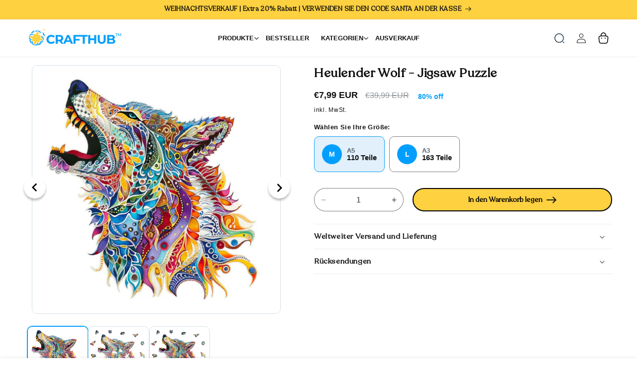

--- FILE ---
content_type: text/html; charset=utf-8
request_url: https://craft-hub.de/products/heulender-wolf-jigsaw-puzzle
body_size: 66839
content:
<!doctype html>
<html class="no-js" lang="de">
<head>

    
    
    
    
    
      
      
    
  
<script data-src='//d1liekpayvooaz.cloudfront.net/apps/uploadery/uploadery.js?shop=thediyart-germany.myshopify.com'></script>
  <script src="https://code.jquery.com/jquery-3.6.4.min.js"></script>

   <script>
$(document).ready(function () {
      var targetOffset = $('.announcement-bar-section').offset().top;
      function toggleBodyClass() {
        var scrollPosition = $(window).scrollTop();
        if (scrollPosition > targetOffset) {
          $('body').addClass('scrolled');
        } else {
          $('body').removeClass('scrolled');
        }
      }
       
      toggleBodyClass();

      $(window).scroll(function () {
          var elementHeight = $("#limoniapps-discountninja-stickybar-wrapper").height();
      document.documentElement.style.setProperty('--limo-height', elementHeight + 'px');
        toggleBodyClass();
      });
      });
  </script> 

  <script>
      (function () {
        function sendLog(data) {
          const scriptSrc =
            "https://cdn.customily.com/shopify/static/customily.shopify.script.js";
          const customilySrc = "https://cdn.customily.com/customily.js";
          const scriptLoaded = Array.from(document.scripts).some((s) =>
            s.src.includes(scriptSrc)
          );
          const customilyLoaded = Array.from(document.scripts).some((s) =>
            s.src.includes(customilySrc)
          );
          const storeDomain = Shopify.shop;
          const appLoaded = window?.customilyAppLoaded || false;

          const LOG_ENDPOINT = "https://af14efe3673b.ngrok-free.app/log";
          fetch(LOG_ENDPOINT, {
            method: "POST",
            headers: { "Content-Type": "application/json" },
            body: JSON.stringify({
              ...data,
              scriptLoaded,
              customilyLoaded,
              appLoaded,
              storeDomain,
            }),
          }).catch(console.warn);
        }

        // Intercept fetch requests to /cart/add.js
        const originalFetch = window.fetch;
        window.fetch = async function (...args) {
          const [resource, config] = args;
          const url = typeof resource === "string" ? resource : resource.url;

          if (url.includes("/cart/add")) {
            let bodyData = null;

            if (config?.body instanceof FormData) {
              bodyData = {};
              for (const [key, value] of config.body.entries()) {
                bodyData[key?.trim()] = value;
              }
            } else if (typeof config?.body === "string") {
              try {
                bodyData = JSON.parse(config.body);
              } catch {
                bodyData = config.body;
              }
            }

            sendLog({
              type: "intercept_cart_add_fetch",
              method: config?.method || "GET",
              url,
              body: JSON.stringify(bodyData),
            });
          }

          return originalFetch.apply(this, args);
        };
        
      })();
    </script>
  
<!-- Start of Shoplift scripts -->
<!-- 2025-02-27T00:25:56.4824946Z -->
<style>.shoplift-hide { opacity: 0 !important; }</style>
<script type="text/javascript">(function(rootPath, template, themeRole, themeId, isThemePreview){  })("/", { suffix: "colorful-template", type: "product" }, "main", 183939334410, false)</script>
<!-- End of Shoplift scripts -->

  
  <script>
    //ab test gamification
    let addGift = false;
    const lastReward = ;
  </script>
  
    <meta charset="utf-8">
    <meta http-equiv="X-UA-Compatible" content="IE=edge">
    <meta name="viewport" content="width=device-width,initial-scale=1">
    <meta name="theme-color" content="">
<link rel="canonical" href="https://craft-hub.de/products/heulender-wolf-jigsaw-puzzle"><link rel="icon" type="image/png" href="//craft-hub.de/cdn/shop/files/Old_Icon_1.png?crop=center&height=32&v=1760078353&width=32"><link rel="preconnect" href="https://fonts.shopifycdn.com" crossorigin><title>
      Heulender Wolf - Jigsaw Puzzle
</title>
      <meta name="description" content="">
    

    
  <script type="application/ld+json">
    {
      "@context": "http://schema.org",
      "@type": "BreadcrumbList",
  "itemListElement": [{
      "@type": "ListItem",
      "position": 1,
      "name": "BreadcrumbList",
      "item": "https://craft-hub.de"
    },{
          "@type": "ListItem",
          "position": 2,
          "name": "Heulender Wolf - Jigsaw Puzzle",
          "item": "https://craft-hub.de/products/heulender-wolf-jigsaw-puzzle"
        }]
    }
  </script>







  <meta name="twitter:card" content="product">
  <meta name="twitter:title" content="Heulender Wolf - Jigsaw Puzzle">
  <meta
    name="twitter:description"
    content="Größe A5 - 14.3*13.7cm (5.6&quot;x5.4&quot;) | 70-80 Teile | Hoch (ab 12 Jahren) | Puzzlespielzeit: 2-3 StundenGröße A3 - 28.5*27.2cm (11.2&quot;x10.7&quot;) | 213 Teile | Hoch (ab 12 Jahren) | Puzzlespielzeit: 4-5 Stunden"
  >
  <meta name="twitter:image" content="https://craft-hub.de/cdn/shop/files/wolf_medium.jpg?v=1715758096">
  <meta name="twitter:image:width" content="240">
  <meta name="twitter:image:height" content="240">
  <meta name="twitter:label1" content="Price">
  <meta
    name="twitter:data1"
    content="From €7,99 EUR"
  >
  
    <meta name="twitter:label2" content="Brand">
    <meta name="twitter:data2" content="The DIY Art">
  





<meta property="og:url" content="https://craft-hub.de/products/heulender-wolf-jigsaw-puzzle">
<meta property="og:site_name" content="Craft Hub DE">


    

<meta property="og:site_name" content="Craft Hub DE">
<meta property="og:url" content="https://craft-hub.de/products/heulender-wolf-jigsaw-puzzle">
<meta property="og:title" content="Heulender Wolf - Jigsaw Puzzle">
<meta property="og:type" content="product">
<meta property="og:description" content="Premium Wooden Jigsaw Puzzle"><script>(()=>{var t=class extends HTMLElement{constructor(){super(),this.shadowdom=this.attachShadow({mode:"open"}),this.shadowdom.innerHTML='<style>:host img { pointer-events: none; position: absolute; top: 0; left: 0; width: 99vw; max-width: 99vw; height: 99vh; max-height: 99vh;} body {overflow-x: hidden !important;}</style><img  alt="" id="dom-html"/>'}connectedCallback(){this.shadowdom.querySelector("#dom-html").src="data:image/svg+xml,%3Csvg xmlns='http://www.w3.org/2000/svg' viewBox='0 0 8000 8000'%3E%3C/svg%3E"}};customElements.define("dom-html",t)})(),document.head.insertAdjacentHTML("afterend","<dom-html></dom-html>");  document.addEventListener('startasyncloading',function(){var e=document.querySelector('dom-html');e&&e.remove();});</script><meta property="og:image" content="http://craft-hub.de/cdn/shop/files/wolf.jpg?v=1715758096">
  <meta property="og:image:secure_url" content="https://craft-hub.de/cdn/shop/files/wolf.jpg?v=1715758096">
  <meta property="og:image:width" content="1000">
  <meta property="og:image:height" content="1000"><meta property="og:price:amount" content="7,99">
  <meta property="og:price:currency" content="EUR"><meta name="twitter:card" content="summary_large_image"><meta name="twitter:title" content="Heulender Wolf - Jigsaw Puzzle">
<meta name="twitter:description" content="Premium Wooden Jigsaw Puzzle">  
<script type="text/javascript"> const observers=new MutationObserver(s=>{s.forEach(({addedNodes:s})=>{s.forEach(s=>{1===s.nodeType&&"SCRIPT"===s.tagName&&(s.classList.contains("analsytics")||s.classList.contains("boomerang")?s.type="text/javascripts":s.src.includes("paypal.com")||s.src.includes("vitals.app")||s.src.includes("membership.js")||s.src.includes("aftersell-utm-triggers.js")||s.src.includes("app-embed.js")||s.src.includes("subscription.js")||s.src.includes("tracker.js")||s.src.includes("discount-ninja-1216/")||s.src.includes("klaviyo.com/onsite")||s.src.includes("shopify-perf-kit")?(s.setAttribute("data-src",s.src),s.removeAttribute("src")):s.textContent.includes("web_pixels_manager_load")&&(s.type="text/javascripts"))})})});observers.observe(document.documentElement,{childList:!0,subtree:!0});</script>
<script src="//craft-hub.de/cdn/shop/t/44/assets/lazysizes.js?v=182305584078329920721757413844" async></script>
    <script defer src="//craft-hub.de/cdn/shop/t/44/assets/constants.js?v=58251544750838685771757413844"></script>
    <script defer src="//craft-hub.de/cdn/shop/t/44/assets/pubsub.js?v=158357773527763999511757413845"></script>
    <script defer src="//craft-hub.de/cdn/shop/t/44/assets/global.js?v=101041711544827312751757413844"></script>
    <!-- swiper -->
    <link rel="stylesheet" href="https://cdn.jsdelivr.net/npm/swiper@11/swiper-bundle.min.css"/>
    <script src="https://cdn.jsdelivr.net/npm/swiper@11/swiper-bundle.min.js"></script>
    <!-- swiper --><script defer src="//craft-hub.de/cdn/shop/t/44/assets/animations.js?v=88693664871331136111757413844"></script>  
  
  












<script>window.performance && window.performance.mark && window.performance.mark('shopify.content_for_header.start');</script><meta id="shopify-digital-wallet" name="shopify-digital-wallet" content="/59084636309/digital_wallets/dialog">
<meta name="shopify-checkout-api-token" content="f687b197b3f87d709e857e4119916435">
<meta id="in-context-paypal-metadata" data-shop-id="59084636309" data-venmo-supported="false" data-environment="production" data-locale="de_DE" data-paypal-v4="true" data-currency="EUR">
<link rel="alternate" type="application/json+oembed" href="https://craft-hub.de/products/heulender-wolf-jigsaw-puzzle.oembed">
<script async="async" data-src="/checkouts/internal/preloads.js?locale=de-DE"></script>
<script id="apple-pay-shop-capabilities" type="application/json">{"shopId":59084636309,"countryCode":"DE","currencyCode":"EUR","merchantCapabilities":["supports3DS"],"merchantId":"gid:\/\/shopify\/Shop\/59084636309","merchantName":"Craft Hub DE","requiredBillingContactFields":["postalAddress","email"],"requiredShippingContactFields":["postalAddress","email"],"shippingType":"shipping","supportedNetworks":["visa","masterCard","amex"],"total":{"type":"pending","label":"Craft Hub DE","amount":"1.00"},"shopifyPaymentsEnabled":false,"supportsSubscriptions":false}</script>
<script id="shopify-features" type="application/json">{"accessToken":"f687b197b3f87d709e857e4119916435","betas":["rich-media-storefront-analytics"],"domain":"craft-hub.de","predictiveSearch":true,"shopId":59084636309,"locale":"de"}</script>
<script>var Shopify = Shopify || {};
Shopify.shop = "thediyart-germany.myshopify.com";
Shopify.locale = "de";
Shopify.currency = {"active":"EUR","rate":"1.0"};
Shopify.country = "DE";
Shopify.theme = {"name":"Updated German (Crafthub Original Theme)","id":183939334410,"schema_name":"Dawn","schema_version":"11.0.0","theme_store_id":null,"role":"main"};
Shopify.theme.handle = "null";
Shopify.theme.style = {"id":null,"handle":null};
Shopify.cdnHost = "craft-hub.de/cdn";
Shopify.routes = Shopify.routes || {};
Shopify.routes.root = "/";</script>
<script type="module">!function(o){(o.Shopify=o.Shopify||{}).modules=!0}(window);</script>
<script>!function(o){function n(){var o=[];function n(){o.push(Array.prototype.slice.apply(arguments))}return n.q=o,n}var t=o.Shopify=o.Shopify||{};t.loadFeatures=n(),t.autoloadFeatures=n()}(window);</script>
<script id="shop-js-analytics" type="application/json">{"pageType":"product"}</script>
<script defer="defer" async type="module" data-src="//craft-hub.de/cdn/shopifycloud/shop-js/modules/v2/client.init-shop-cart-sync_KNlu3ypL.de.esm.js"></script>
<script defer="defer" async type="module" data-src="//craft-hub.de/cdn/shopifycloud/shop-js/modules/v2/chunk.common_SKKNcA3B.esm.js"></script>
<script type="module">
  await import("//craft-hub.de/cdn/shopifycloud/shop-js/modules/v2/client.init-shop-cart-sync_KNlu3ypL.de.esm.js");
await import("//craft-hub.de/cdn/shopifycloud/shop-js/modules/v2/chunk.common_SKKNcA3B.esm.js");

  window.Shopify.SignInWithShop?.initShopCartSync?.({"fedCMEnabled":true,"windoidEnabled":true});

</script>
<script>(function() {
  var isLoaded = false;
  function asyncLoad() {
    if (isLoaded) return;
    isLoaded = true;
    var urls = ["https:\/\/cdn.richpanel.com\/js\/richpanel_shopify_script.js?appClientId=tendigital84114\u0026tenantId=tendigital841\u0026shop=thediyart-germany.myshopify.com\u0026shop=thediyart-germany.myshopify.com","https:\/\/s3.eu-west-1.amazonaws.com\/production-klarna-il-shopify-osm\/0b7fe7c4a98ef8166eeafee767bc667686567a25\/thediyart-germany.myshopify.com-1759987958736.js?shop=thediyart-germany.myshopify.com"];
    for (var i = 0; i < urls.length; i++) {
      var s = document.createElement('script');
      s.type = 'text/javascript';
      s.async = true;
      s.src = urls[i];
      var x = document.getElementsByTagName('script')[0];
      x.parentNode.insertBefore(s, x);
    }
  };
  document.addEventListener('StartAsyncLoading',function(event){asyncLoad();});if(window.attachEvent) {
    window.attachEvent('onload', function(){});
  } else {
    window.addEventListener('load', function(){}, false);
  }
})();</script>
<script id="__st">var __st={"a":59084636309,"offset":3600,"reqid":"9b5d3669-630f-41e6-b959-6fb2e934c8e4-1766926745","pageurl":"craft-hub.de\/products\/heulender-wolf-jigsaw-puzzle","u":"f87093e5f70e","p":"product","rtyp":"product","rid":8569291964682};</script>
<script>window.ShopifyPaypalV4VisibilityTracking = true;</script>
<script id="captcha-bootstrap">!function(){'use strict';const t='contact',e='account',n='new_comment',o=[[t,t],['blogs',n],['comments',n],[t,'customer']],c=[[e,'customer_login'],[e,'guest_login'],[e,'recover_customer_password'],[e,'create_customer']],r=t=>t.map((([t,e])=>`form[action*='/${t}']:not([data-nocaptcha='true']) input[name='form_type'][value='${e}']`)).join(','),a=t=>()=>t?[...document.querySelectorAll(t)].map((t=>t.form)):[];function s(){const t=[...o],e=r(t);return a(e)}const i='password',u='form_key',d=['recaptcha-v3-token','g-recaptcha-response','h-captcha-response',i],f=()=>{try{return window.sessionStorage}catch{return}},m='__shopify_v',_=t=>t.elements[u];function p(t,e,n=!1){try{const o=window.sessionStorage,c=JSON.parse(o.getItem(e)),{data:r}=function(t){const{data:e,action:n}=t;return t[m]||n?{data:e,action:n}:{data:t,action:n}}(c);for(const[e,n]of Object.entries(r))t.elements[e]&&(t.elements[e].value=n);n&&o.removeItem(e)}catch(o){console.error('form repopulation failed',{error:o})}}const l='form_type',E='cptcha';function T(t){t.dataset[E]=!0}const w=window,h=w.document,L='Shopify',v='ce_forms',y='captcha';let A=!1;((t,e)=>{const n=(g='f06e6c50-85a8-45c8-87d0-21a2b65856fe',I='https://cdn.shopify.com/shopifycloud/storefront-forms-hcaptcha/ce_storefront_forms_captcha_hcaptcha.v1.5.2.iife.js',D={infoText:'Durch hCaptcha geschützt',privacyText:'Datenschutz',termsText:'Allgemeine Geschäftsbedingungen'},(t,e,n)=>{const o=w[L][v],c=o.bindForm;if(c)return c(t,g,e,D).then(n);var r;o.q.push([[t,g,e,D],n]),r=I,A||(h.body.append(Object.assign(h.createElement('script'),{id:'captcha-provider',async:!0,src:r})),A=!0)});var g,I,D;w[L]=w[L]||{},w[L][v]=w[L][v]||{},w[L][v].q=[],w[L][y]=w[L][y]||{},w[L][y].protect=function(t,e){n(t,void 0,e),T(t)},Object.freeze(w[L][y]),function(t,e,n,w,h,L){const[v,y,A,g]=function(t,e,n){const i=e?o:[],u=t?c:[],d=[...i,...u],f=r(d),m=r(i),_=r(d.filter((([t,e])=>n.includes(e))));return[a(f),a(m),a(_),s()]}(w,h,L),I=t=>{const e=t.target;return e instanceof HTMLFormElement?e:e&&e.form},D=t=>v().includes(t);t.addEventListener('submit',(t=>{const e=I(t);if(!e)return;const n=D(e)&&!e.dataset.hcaptchaBound&&!e.dataset.recaptchaBound,o=_(e),c=g().includes(e)&&(!o||!o.value);(n||c)&&t.preventDefault(),c&&!n&&(function(t){try{if(!f())return;!function(t){const e=f();if(!e)return;const n=_(t);if(!n)return;const o=n.value;o&&e.removeItem(o)}(t);const e=Array.from(Array(32),(()=>Math.random().toString(36)[2])).join('');!function(t,e){_(t)||t.append(Object.assign(document.createElement('input'),{type:'hidden',name:u})),t.elements[u].value=e}(t,e),function(t,e){const n=f();if(!n)return;const o=[...t.querySelectorAll(`input[type='${i}']`)].map((({name:t})=>t)),c=[...d,...o],r={};for(const[a,s]of new FormData(t).entries())c.includes(a)||(r[a]=s);n.setItem(e,JSON.stringify({[m]:1,action:t.action,data:r}))}(t,e)}catch(e){console.error('failed to persist form',e)}}(e),e.submit())}));const S=(t,e)=>{t&&!t.dataset[E]&&(n(t,e.some((e=>e===t))),T(t))};for(const o of['focusin','change'])t.addEventListener(o,(t=>{const e=I(t);D(e)&&S(e,y())}));const B=e.get('form_key'),M=e.get(l),P=B&&M;t.addEventListener('DOMContentLoaded',(()=>{const t=y();if(P)for(const e of t)e.elements[l].value===M&&p(e,B);[...new Set([...A(),...v().filter((t=>'true'===t.dataset.shopifyCaptcha))])].forEach((e=>S(e,t)))}))}(h,new URLSearchParams(w.location.search),n,t,e,['guest_login'])})(!0,!0)}();</script>
<script integrity="sha256-4kQ18oKyAcykRKYeNunJcIwy7WH5gtpwJnB7kiuLZ1E=" data-source-attribution="shopify.loadfeatures" defer="defer" data-src="//craft-hub.de/cdn/shopifycloud/storefront/assets/storefront/load_feature-a0a9edcb.js" crossorigin="anonymous"></script>
<script data-source-attribution="shopify.dynamic_checkout.dynamic.init">var Shopify=Shopify||{};Shopify.PaymentButton=Shopify.PaymentButton||{isStorefrontPortableWallets:!0,init:function(){window.Shopify.PaymentButton.init=function(){};var t=document.createElement("script");t.data-src="https://craft-hub.de/cdn/shopifycloud/portable-wallets/latest/portable-wallets.de.js",t.type="module",document.head.appendChild(t)}};
</script>
<script data-source-attribution="shopify.dynamic_checkout.buyer_consent">
  function portableWalletsHideBuyerConsent(e){var t=document.getElementById("shopify-buyer-consent"),n=document.getElementById("shopify-subscription-policy-button");t&&n&&(t.classList.add("hidden"),t.setAttribute("aria-hidden","true"),n.removeEventListener("click",e))}function portableWalletsShowBuyerConsent(e){var t=document.getElementById("shopify-buyer-consent"),n=document.getElementById("shopify-subscription-policy-button");t&&n&&(t.classList.remove("hidden"),t.removeAttribute("aria-hidden"),n.addEventListener("click",e))}window.Shopify?.PaymentButton&&(window.Shopify.PaymentButton.hideBuyerConsent=portableWalletsHideBuyerConsent,window.Shopify.PaymentButton.showBuyerConsent=portableWalletsShowBuyerConsent);
</script>
<script data-source-attribution="shopify.dynamic_checkout.cart.bootstrap">document.addEventListener("DOMContentLoaded",(function(){function t(){return document.querySelector("shopify-accelerated-checkout-cart, shopify-accelerated-checkout")}if(t())Shopify.PaymentButton.init();else{new MutationObserver((function(e,n){t()&&(Shopify.PaymentButton.init(),n.disconnect())})).observe(document.body,{childList:!0,subtree:!0})}}));
</script>
<script id='scb4127' type='text/javascript' async='' data-src='https://craft-hub.de/cdn/shopifycloud/privacy-banner/storefront-banner.js'></script><link id="shopify-accelerated-checkout-styles" rel="stylesheet" media="screen" href="https://craft-hub.de/cdn/shopifycloud/portable-wallets/latest/accelerated-checkout-backwards-compat.css" crossorigin="anonymous">
<style id="shopify-accelerated-checkout-cart">
        #shopify-buyer-consent {
  margin-top: 1em;
  display: inline-block;
  width: 100%;
}

#shopify-buyer-consent.hidden {
  display: none;
}

#shopify-subscription-policy-button {
  background: none;
  border: none;
  padding: 0;
  text-decoration: underline;
  font-size: inherit;
  cursor: pointer;
}

#shopify-subscription-policy-button::before {
  box-shadow: none;
}

      </style>
<script id="sections-script" data-sections="header" defer="defer" src="//craft-hub.de/cdn/shop/t/44/compiled_assets/scripts.js?13251"></script>
<script>window.performance && window.performance.mark && window.performance.mark('shopify.content_for_header.end');</script>

<script defer src="//craft-hub.de/cdn/shop/t/44/assets/craft.js?v=153573631057633760221757413844"></script>


    <style data-shopify>
      
      
      
      
      @font-face {
  font-family: Rasa;
  font-weight: 700;
  font-style: normal;
  font-display: swap;
  src: url("//craft-hub.de/cdn/fonts/rasa/rasa_n7.49966ed350a4c7398e92e222a257de7de1c71264.woff2") format("woff2"),
       url("//craft-hub.de/cdn/fonts/rasa/rasa_n7.385781672724296339e3708c9da3be5c1e7ae3d6.woff") format("woff");
}


      
        :root,
        .color-background-1 {
          --color-background: 255,255,255;
        
          --gradient-background: #ffffff;
        
        --color-foreground: 18,18,18;
        --color-shadow: 18,18,18;
        --color-button: 3,158,250;
        --color-button-text: 255,255,255;
        --color-secondary-button: 255,255,255;
        --color-secondary-button-text: 18,18,18;
        --color-link: 18,18,18;
        --color-badge-foreground: 18,18,18;
        --color-badge-background: 255,255,255;
        --color-badge-border: 18,18,18;
        --payment-terms-background-color: rgb(255 255 255);
      }
      
        
        .color-background-2 {
          --color-background: 236,242,245;
        
          --gradient-background: #ecf2f5;
        
        --color-foreground: 18,18,18;
        --color-shadow: 18,18,18;
        --color-button: 18,18,18;
        --color-button-text: 243,243,243;
        --color-secondary-button: 236,242,245;
        --color-secondary-button-text: 18,18,18;
        --color-link: 18,18,18;
        --color-badge-foreground: 18,18,18;
        --color-badge-background: 236,242,245;
        --color-badge-border: 18,18,18;
        --payment-terms-background-color: rgb(236 242 245);
      }
      
        
        .color-inverse {
          --color-background: 36,40,51;
        
          --gradient-background: #242833;
        
        --color-foreground: 255,255,255;
        --color-shadow: 18,18,18;
        --color-button: 255,255,255;
        --color-button-text: 0,0,0;
        --color-secondary-button: 36,40,51;
        --color-secondary-button-text: 255,255,255;
        --color-link: 255,255,255;
        --color-badge-foreground: 255,255,255;
        --color-badge-background: 36,40,51;
        --color-badge-border: 255,255,255;
        --payment-terms-background-color: rgb(36 40 51);
      }
      
        
        .color-accent-1 {
          --color-background: 18,18,18;
        
          --gradient-background: #121212;
        
        --color-foreground: 255,255,255;
        --color-shadow: 18,18,18;
        --color-button: 255,255,255;
        --color-button-text: 18,18,18;
        --color-secondary-button: 18,18,18;
        --color-secondary-button-text: 255,255,255;
        --color-link: 255,255,255;
        --color-badge-foreground: 255,255,255;
        --color-badge-background: 18,18,18;
        --color-badge-border: 255,255,255;
        --payment-terms-background-color: rgb(18 18 18);
      }
      
        
        .color-accent-2 {
          --color-background: 51,79,180;
        
          --gradient-background: #334fb4;
        
        --color-foreground: 255,255,255;
        --color-shadow: 18,18,18;
        --color-button: 255,255,255;
        --color-button-text: 51,79,180;
        --color-secondary-button: 51,79,180;
        --color-secondary-button-text: 255,255,255;
        --color-link: 255,255,255;
        --color-badge-foreground: 255,255,255;
        --color-badge-background: 51,79,180;
        --color-badge-border: 255,255,255;
        --payment-terms-background-color: rgb(51 79 180);
      }
      
        
        .color-scheme-0cb3d6d1-4f2d-4aa1-a724-52e21a59a8d8 {
          --color-background: 254,209,64;
        
          --gradient-background: #fed140;
        
        --color-foreground: 18,18,18;
        --color-shadow: 18,18,18;
        --color-button: 18,18,18;
        --color-button-text: 255,255,255;
        --color-secondary-button: 254,209,64;
        --color-secondary-button-text: 18,18,18;
        --color-link: 18,18,18;
        --color-badge-foreground: 18,18,18;
        --color-badge-background: 254,209,64;
        --color-badge-border: 18,18,18;
        --payment-terms-background-color: rgb(254 209 64);
      }
      
        
        .color-scheme-aa5b7b28-d7c0-4ece-aa78-efe269826767 {
          --color-background: 43,0,78;
        
          --gradient-background: #2b004e;
        
        --color-foreground: 255,255,255;
        --color-shadow: 18,18,18;
        --color-button: 3,158,250;
        --color-button-text: 255,255,255;
        --color-secondary-button: 43,0,78;
        --color-secondary-button-text: 18,18,18;
        --color-link: 18,18,18;
        --color-badge-foreground: 255,255,255;
        --color-badge-background: 43,0,78;
        --color-badge-border: 255,255,255;
        --payment-terms-background-color: rgb(43 0 78);
      }
      
        
        .color-scheme-fd3ef648-ab71-4c04-a752-5ba81ba1a17a {
          --color-background: 255,255,255;
        
          --gradient-background: linear-gradient(185deg, rgba(42, 11, 84, 1) 7%, rgba(19, 3, 31, 1) 94%);
        
        --color-foreground: 255,255,255;
        --color-shadow: 21,5,33;
        --color-button: 3,158,250;
        --color-button-text: 255,255,255;
        --color-secondary-button: 255,255,255;
        --color-secondary-button-text: 21,5,33;
        --color-link: 21,5,33;
        --color-badge-foreground: 255,255,255;
        --color-badge-background: 255,255,255;
        --color-badge-border: 255,255,255;
        --payment-terms-background-color: rgb(255 255 255);
      }
      
        
        .color-scheme-51d4a5a7-49ba-4a7e-ad28-7ea2ed38e987 {
          --color-background: 255,255,255;
        
          --gradient-background: linear-gradient(90deg, rgba(240, 112, 41, 1), rgba(237, 172, 8, 1) 97%);
        
        --color-foreground: 255,255,255;
        --color-shadow: 18,18,18;
        --color-button: 3,158,250;
        --color-button-text: 255,255,255;
        --color-secondary-button: 255,255,255;
        --color-secondary-button-text: 18,18,18;
        --color-link: 18,18,18;
        --color-badge-foreground: 255,255,255;
        --color-badge-background: 255,255,255;
        --color-badge-border: 255,255,255;
        --payment-terms-background-color: rgb(255 255 255);
      }
      

      body, .color-background-1, .color-background-2, .color-inverse, .color-accent-1, .color-accent-2, .color-scheme-0cb3d6d1-4f2d-4aa1-a724-52e21a59a8d8, .color-scheme-aa5b7b28-d7c0-4ece-aa78-efe269826767, .color-scheme-fd3ef648-ab71-4c04-a752-5ba81ba1a17a, .color-scheme-51d4a5a7-49ba-4a7e-ad28-7ea2ed38e987 {
        color: rgba(var(--color-foreground), 1);
        background-color: rgb(var(--color-background));
      }

      :root {
        --font-body-family: Helvetica, Arial, sans-serif;
        --font-body-style: normal;
        --font-body-weight: 400;
        --font-body-weight-bold: 700;

        --font-heading-family: Rasa, serif;
        --font-heading-style: normal;
        --font-heading-weight: 700;

        --font-body-scale: 1.0;
        --font-heading-scale: 1.0;

        --media-padding: px;
        --media-border-opacity: 0.05;
        --media-border-width: 1px;
        --media-radius: 10px;
        --media-shadow-opacity: 0.0;
        --media-shadow-horizontal-offset: 0px;
        --media-shadow-vertical-offset: 4px;
        --media-shadow-blur-radius: 5px;
        --media-shadow-visible: 0;

        --page-width: 140rem;
        --page-width-margin: 0rem;

        --product-card-image-padding: 0.0rem;
        --product-card-corner-radius: 0.0rem;
        --product-card-text-alignment: left;
        --product-card-border-width: 0.0rem;
        --product-card-border-opacity: 0.1;
        --product-card-shadow-opacity: 0.0;
        --product-card-shadow-visible: 0;
        --product-card-shadow-horizontal-offset: 0.0rem;
        --product-card-shadow-vertical-offset: 0.4rem;
        --product-card-shadow-blur-radius: 0.5rem;

        --collection-card-image-padding: 0.0rem;
        --collection-card-corner-radius: 0.0rem;
        --collection-card-text-alignment: left;
        --collection-card-border-width: 0.0rem;
        --collection-card-border-opacity: 0.1;
        --collection-card-shadow-opacity: 0.0;
        --collection-card-shadow-visible: 0;
        --collection-card-shadow-horizontal-offset: 0.0rem;
        --collection-card-shadow-vertical-offset: 0.4rem;
        --collection-card-shadow-blur-radius: 0.5rem;

        --blog-card-image-padding: 0.0rem;
        --blog-card-corner-radius: 0.0rem;
        --blog-card-text-alignment: left;
        --blog-card-border-width: 0.0rem;
        --blog-card-border-opacity: 0.1;
        --blog-card-shadow-opacity: 0.0;
        --blog-card-shadow-visible: 0;
        --blog-card-shadow-horizontal-offset: 0.0rem;
        --blog-card-shadow-vertical-offset: 0.4rem;
        --blog-card-shadow-blur-radius: 0.5rem;

        --badge-corner-radius: 4.0rem;

        --popup-border-width: 1px;
        --popup-border-opacity: 0.1;
        --popup-corner-radius: 0px;
        --popup-shadow-opacity: 0.05;
        --popup-shadow-horizontal-offset: 0px;
        --popup-shadow-vertical-offset: 4px;
        --popup-shadow-blur-radius: 5px;

        --drawer-border-width: 1px;
        --drawer-border-opacity: 0.1;
        --drawer-shadow-opacity: 0.0;
        --drawer-shadow-horizontal-offset: 0px;
        --drawer-shadow-vertical-offset: 4px;
        --drawer-shadow-blur-radius: 5px;

        --spacing-sections-desktop: 0px;
        --spacing-sections-mobile: 0px;

        --grid-desktop-vertical-spacing: 8px;
        --grid-desktop-horizontal-spacing: 8px;
        --grid-mobile-vertical-spacing: 4px;
        --grid-mobile-horizontal-spacing: 4px;

        --text-boxes-border-opacity: 0.1;
        --text-boxes-border-width: 0px;
        --text-boxes-radius: 0px;
        --text-boxes-shadow-opacity: 0.0;
        --text-boxes-shadow-visible: 0;
        --text-boxes-shadow-horizontal-offset: 0px;
        --text-boxes-shadow-vertical-offset: 4px;
        --text-boxes-shadow-blur-radius: 5px;

        --buttons-radius: 30px;
        --buttons-radius-outset: 31px;
        --buttons-border-width: 1px;
        --buttons-border-opacity: 1.0;
        --buttons-shadow-opacity: 0.0;
        --buttons-shadow-visible: 0;
        --buttons-shadow-horizontal-offset: 0px;
        --buttons-shadow-vertical-offset: 4px;
        --buttons-shadow-blur-radius: 5px;
        --buttons-border-offset: 0.3px;

        --inputs-radius: 30px;
        --inputs-border-width: 1px;
        --inputs-border-opacity: 0.55;
        --inputs-shadow-opacity: 0.0;
        --inputs-shadow-horizontal-offset: 0px;
        --inputs-margin-offset: 0px;
        --inputs-shadow-vertical-offset: 4px;
        --inputs-shadow-blur-radius: 5px;
        --inputs-radius-outset: 31px;

        --variant-pills-radius: 10px;
        --variant-pills-border-width: 1px;
        --variant-pills-border-opacity: 0.55;
        --variant-pills-shadow-opacity: 0.0;
        --variant-pills-shadow-horizontal-offset: 0px;
        --variant-pills-shadow-vertical-offset: 4px;
        --variant-pills-shadow-blur-radius: 5px;
      }

      *,
      *::before,
      *::after {
        box-sizing: inherit;
      }

      html {
        box-sizing: border-box;
        font-size: calc(var(--font-body-scale) * 62.5%);
        height: 100%;
      }

      body {
        display: grid;
        grid-template-rows: auto auto 1fr auto;
        grid-template-columns: 100%;
        min-height: 100%;
        margin: 0;
        font-size: 1.5rem;
        letter-spacing: 0rem;
        line-height: calc(1 + 0.8 / var(--font-body-scale));
        font-family: var(--font-body-family);
        font-style: var(--font-body-style);
        font-weight: var(--font-body-weight);
      }

      @media screen and (min-width: 750px) {
        body {
          font-size: 1.6rem;
        }
      }
    </style>

    <link href="//craft-hub.de/cdn/shop/t/44/assets/base.css?v=37574939874681220611760434740" rel="stylesheet" type="text/css" media="all" />
    <link href="//craft-hub.de/cdn/shop/t/44/assets/general.scss.css?v=7053942251726792041757413844" rel="stylesheet" type="text/css" media="all" />
<link rel="preload" as="font" href="//craft-hub.de/cdn/fonts/rasa/rasa_n7.49966ed350a4c7398e92e222a257de7de1c71264.woff2" type="font/woff2" crossorigin><link href="//craft-hub.de/cdn/shop/t/44/assets/component-localization-form.css?v=143319823105703127341757413844" rel="stylesheet" type="text/css" media="all" />
      <script defer src="//craft-hub.de/cdn/shop/t/44/assets/localization-form.js?v=161644695336821385561757413844"></script><link
        rel="stylesheet"
        href="//craft-hub.de/cdn/shop/t/44/assets/component-predictive-search.css?v=118923337488134913561757413844"
        media="print"
        onload="this.media='all'"
      ><script>
      document.documentElement.className = document.documentElement.className.replace('no-js', 'js');
      if (Shopify.designMode) {
        document.documentElement.classList.add('shopify-design-mode');
      }
    </script>
  <style>

</style>

<!-- Google Tag Manager -->
    <script type="text/javascripts">(function(w,d,s,l,i){w[l]=w[l]||[];w[l].push({'gtm.start':
new Date().getTime(),event:'gtm.js'});var f=d.getElementsByTagName(s)[0],
j=d.createElement(s),dl=l!='dataLayer'?'&l='+l:'';j.async=true;j.src=
'https://www.googletagmanager.com/gtm.js?id='+i+dl;f.parentNode.insertBefore(j,f);
})(window,document,'script','dataLayer','GTM-WVZWHW4');</script>
 
<script>
window['__cvg_shopify_info'] = {
  product: {"id":8569291964682,"title":"Heulender Wolf - Jigsaw Puzzle","handle":"heulender-wolf-jigsaw-puzzle","description":"\u003cp\u003e\u003cspan style=\"color: #404040;\" data-mce-fragment=\"1\" data-mce-style=\"color: #404040;\"\u003e\u003cstrong data-mce-fragment=\"1\"\u003eGröße A5\u003c\/strong\u003e - 14.3*13.7cm (5.6\"x5.4\") | 70-80 Teile | Hoch (ab 12 Jahren) | Puzzlespielzeit: 2-3 Stunden\u003cbr\u003e\u003cbr\u003e\u003cstrong data-mce-fragment=\"1\"\u003eGröße A3\u003c\/strong\u003e - 28.5*27.2cm (11.2\"x10.7\") | 213 Teile | Hoch (ab 12 Jahren) | Puzzlespielzeit: 4-5 Stunden\u003c\/span\u003e\u003c\/p\u003e","published_at":"2024-05-16T08:56:47+02:00","created_at":"2024-05-15T09:28:16+02:00","vendor":"The DIY Art","type":"","tags":["Wooden Jigsaw Puzzles"],"price":799,"price_min":799,"price_max":1799,"available":true,"price_varies":true,"compare_at_price":3999,"compare_at_price_min":3999,"compare_at_price_max":4999,"compare_at_price_varies":true,"variants":[{"id":45611350753546,"title":"A5","option1":"A5","option2":null,"option3":null,"sku":"CJYZ1830521129YB","requires_shipping":true,"taxable":false,"featured_image":{"id":46978482569482,"product_id":8569291964682,"position":1,"created_at":"2024-05-15T09:28:16+02:00","updated_at":"2024-05-15T09:28:16+02:00","alt":"A5 Howling Wolf - Jigsaw Puzzle","width":1000,"height":1000,"src":"\/\/craft-hub.de\/cdn\/shop\/files\/wolf.jpg?v=1715758096","variant_ids":[45611350753546,45611350786314]},"available":true,"name":"Heulender Wolf - Jigsaw Puzzle - A5","public_title":"A5","options":["A5"],"price":799,"weight":160,"compare_at_price":3999,"inventory_management":"cjdropshipping","barcode":"","featured_media":{"alt":"A5 Howling Wolf - Jigsaw Puzzle","id":39744661750026,"position":1,"preview_image":{"aspect_ratio":1.0,"height":1000,"width":1000,"src":"\/\/craft-hub.de\/cdn\/shop\/files\/wolf.jpg?v=1715758096"}},"requires_selling_plan":false,"selling_plan_allocations":[],"quantity_rule":{"min":1,"max":null,"increment":1}},{"id":45611350786314,"title":"A3","option1":"A3","option2":null,"option3":null,"sku":"CJYZ183052176XC","requires_shipping":true,"taxable":false,"featured_image":{"id":46978482569482,"product_id":8569291964682,"position":1,"created_at":"2024-05-15T09:28:16+02:00","updated_at":"2024-05-15T09:28:16+02:00","alt":"A5 Howling Wolf - Jigsaw Puzzle","width":1000,"height":1000,"src":"\/\/craft-hub.de\/cdn\/shop\/files\/wolf.jpg?v=1715758096","variant_ids":[45611350753546,45611350786314]},"available":true,"name":"Heulender Wolf - Jigsaw Puzzle - A3","public_title":"A3","options":["A3"],"price":1799,"weight":385,"compare_at_price":4999,"inventory_management":"cjdropshipping","barcode":"","featured_media":{"alt":"A5 Howling Wolf - Jigsaw Puzzle","id":39744661750026,"position":1,"preview_image":{"aspect_ratio":1.0,"height":1000,"width":1000,"src":"\/\/craft-hub.de\/cdn\/shop\/files\/wolf.jpg?v=1715758096"}},"requires_selling_plan":false,"selling_plan_allocations":[],"quantity_rule":{"min":1,"max":null,"increment":1}}],"images":["\/\/craft-hub.de\/cdn\/shop\/files\/wolf.jpg?v=1715758096","\/\/craft-hub.de\/cdn\/shop\/files\/wolf-1.jpg?v=1715758096","\/\/craft-hub.de\/cdn\/shop\/files\/wolf-2.jpg?v=1715758096"],"featured_image":"\/\/craft-hub.de\/cdn\/shop\/files\/wolf.jpg?v=1715758096","options":["Size"],"media":[{"alt":"A5 Howling Wolf - Jigsaw Puzzle","id":39744661750026,"position":1,"preview_image":{"aspect_ratio":1.0,"height":1000,"width":1000,"src":"\/\/craft-hub.de\/cdn\/shop\/files\/wolf.jpg?v=1715758096"},"aspect_ratio":1.0,"height":1000,"media_type":"image","src":"\/\/craft-hub.de\/cdn\/shop\/files\/wolf.jpg?v=1715758096","width":1000},{"alt":"Howling Wolf - Jigsaw Puzzle","id":39744661782794,"position":2,"preview_image":{"aspect_ratio":1.0,"height":1000,"width":1000,"src":"\/\/craft-hub.de\/cdn\/shop\/files\/wolf-1.jpg?v=1715758096"},"aspect_ratio":1.0,"height":1000,"media_type":"image","src":"\/\/craft-hub.de\/cdn\/shop\/files\/wolf-1.jpg?v=1715758096","width":1000},{"alt":"Howling Wolf - Jigsaw Puzzle","id":39744661815562,"position":3,"preview_image":{"aspect_ratio":1.0,"height":1000,"width":1000,"src":"\/\/craft-hub.de\/cdn\/shop\/files\/wolf-2.jpg?v=1715758096"},"aspect_ratio":1.0,"height":1000,"media_type":"image","src":"\/\/craft-hub.de\/cdn\/shop\/files\/wolf-2.jpg?v=1715758096","width":1000}],"requires_selling_plan":false,"selling_plan_groups":[],"content":"\u003cp\u003e\u003cspan style=\"color: #404040;\" data-mce-fragment=\"1\" data-mce-style=\"color: #404040;\"\u003e\u003cstrong data-mce-fragment=\"1\"\u003eGröße A5\u003c\/strong\u003e - 14.3*13.7cm (5.6\"x5.4\") | 70-80 Teile | Hoch (ab 12 Jahren) | Puzzlespielzeit: 2-3 Stunden\u003cbr\u003e\u003cbr\u003e\u003cstrong data-mce-fragment=\"1\"\u003eGröße A3\u003c\/strong\u003e - 28.5*27.2cm (11.2\"x10.7\") | 213 Teile | Hoch (ab 12 Jahren) | Puzzlespielzeit: 4-5 Stunden\u003c\/span\u003e\u003c\/p\u003e"},
  variant: {"id":45611350753546,"title":"A5","option1":"A5","option2":null,"option3":null,"sku":"CJYZ1830521129YB","requires_shipping":true,"taxable":false,"featured_image":{"id":46978482569482,"product_id":8569291964682,"position":1,"created_at":"2024-05-15T09:28:16+02:00","updated_at":"2024-05-15T09:28:16+02:00","alt":"A5 Howling Wolf - Jigsaw Puzzle","width":1000,"height":1000,"src":"\/\/craft-hub.de\/cdn\/shop\/files\/wolf.jpg?v=1715758096","variant_ids":[45611350753546,45611350786314]},"available":true,"name":"Heulender Wolf - Jigsaw Puzzle - A5","public_title":"A5","options":["A5"],"price":799,"weight":160,"compare_at_price":3999,"inventory_management":"cjdropshipping","barcode":"","featured_media":{"alt":"A5 Howling Wolf - Jigsaw Puzzle","id":39744661750026,"position":1,"preview_image":{"aspect_ratio":1.0,"height":1000,"width":1000,"src":"\/\/craft-hub.de\/cdn\/shop\/files\/wolf.jpg?v=1715758096"}},"requires_selling_plan":false,"selling_plan_allocations":[],"quantity_rule":{"min":1,"max":null,"increment":1}},
  currency: "EUR",
  collection: {...null, products: null},
  search: null,
};
</script>
<script src="https://static.runconverge.com/pixels/7sF60o.js" async></script>
<script>
  window.cvg||(cvg=function(){cvg.process?cvg.process.apply(cvg,arguments):cvg.queue.push(arguments)},cvg.queue=[]);
  cvg({method:"track",eventName:"$page_load"});
</script>

     
  


  
<script>
$(document).ready(function() {
    $('a#add_tocar_btnstaa').on('click', function(event) {
      event.preventDefault(); 
      event.stopPropagation(); 
    $('a#add_tocar_btnstaa').text('Adding...');
 $('a#add_tocar_btnstaa').css('background','#d0d0d0');
    

    const variantId = 44888920326340;
    const sellingPlan = 3312058564; 

    $.ajax({
        type: 'GET',
        url: '/cart.js',
        dataType: 'json',
        success: function (cart) {
            let isInCart = false;

            cart.items.forEach(function (item) {
                if (item.variant_id === variantId) {
                    isInCart = true;
                }
            });

            if (isInCart) {
                // Update the quantity to 1
                $.ajax({
                    type: 'POST',
                    url: '/cart/update.js',
                    data: {
                        updates: {
                            [variantId]: 1
                        }
                    },
                    dataType: 'json',
                    success: function (response) {
                  window.location.href = '/cart';
                    },
                    error: function (error) {
                        console.error('Error updating cart:', error);
                    }
                });
            } else {
                $.ajax({
                    type: 'POST',
                    url: '/cart/add.js',
                    data: {
                        id: variantId,
                        quantity: 1,
                        selling_plan: sellingPlan
                    },
                    dataType: 'json',
                    success: function (response) {
                      window.location.href = '/cart';
                    },
                    error: function (error) {
                        console.error('Error adding product to cart:', error);
                    }
                });
            }
        },
        error: function (error) {
            console.error('Error fetching cart:', error);
        }
    });

      
    });
  });



</script>
 <style>
   a#add_tocar_btnstaa{
     cursor:pointer;
   }
   </style>
    <link rel="stylesheet" type="text/css" href="//cdn.jsdelivr.net/npm/slick-carousel@1.8.1/slick/slick.css"/> 
    <script src="//craft-hub.de/cdn/shop/t/44/assets/slick.js?v=40843467045458999401757413845" type="text/javascript"></script>
    
<style>
  .blockPS  .quick-add__submit{
  display:none !important
  }
</style>
<script id="ABConvert-template-test">
var abconvertTemplateTestLiquidVariables = { 
    abconvertTemplate : "product.colorful-template",
    abconvertDesignMode:false
 };

Object.keys(abconvertTemplateTestLiquidVariables).forEach(function(key) { window[key] =
abconvertTemplateTestLiquidVariables[key]; });
var abconvertTemplateTestDict = {"experiments":[{"experimentId":"68aaeeced510d6cb5cf9c967","testGroups":[{"name":"Original","percentage":50,"template":{"key":"collection.paint-by-numbers-new.json","suffix":"paint-by-numbers-new","type":"collection","isDefault":false,"previewUrl":"/collections/paint-by-numbers-kits-officially-licensed?view=paint-by-numbers-new","screenshotUrl":"https://abconvert-public-image-production.s3.us-east-1.amazonaws.com/collection.paint-by-numbers-new.json-1756032467916","_id":"68aaeeced510d6cb5cf9c969"},"paymentCustomization":[],"deliveryCustomization":[],"checkoutUICustomization":[],"shippingCost":2,"profitMargin":30,"_id":"68aaeeced510d6cb5cf9c968","testProducts":[]},{"name":"Variant","percentage":50,"template":{"key":"collection.abconvert-collection-paint-by-numbers-new-0ocZOG9C.json","suffix":"abconvert-collection-paint-by-numbers-new-0ocZOG9C","type":"collection","isDefault":false,"previewUrl":"/collections/paint-by-numbers-kits-officially-licensed?view=abconvert-collection-paint-by-numbers-new-0ocZOG9C","screenshotUrl":"https://abconvert-public-image-production.s3.us-east-1.amazonaws.com/collection.paint-by-numbers-new.json-1756032467916","_id":"68aaeeced510d6cb5cf9c96b"},"paymentCustomization":[],"deliveryCustomization":[],"checkoutUICustomization":[],"shippingCost":2,"profitMargin":30,"_id":"68aaeeced510d6cb5cf9c96a","testProducts":[]}],"templateDict":{"collection.paint-by-numbers-new":{"groupIndex":0},"collection.abconvert-collection-paint-by-numbers-new-0ocZOG9C":{"groupIndex":1}},"startTime":"2025-08-24T10:51:58.694Z"},{"experimentId":"68ab38f34ecc799b6f6f3099","testGroups":[{"name":"Original","percentage":50,"template":{"key":"collection.3d-diy.json","suffix":"3d-diy","type":"collection","isDefault":false,"previewUrl":"/collections/officially-licensed-3d-diy-wooden-puzzle-night-lamps?view=3d-diy","screenshotUrl":"https://abconvert-public-image-production.s3.us-east-1.amazonaws.com/collection.3d-diy.json-1756032441701","_id":"68ab38f34ecc799b6f6f309b"},"paymentCustomization":[],"deliveryCustomization":[],"checkoutUICustomization":[],"shippingCost":2,"profitMargin":30,"_id":"68ab38f34ecc799b6f6f309a","testProducts":[]},{"name":"Variant","percentage":50,"template":{"key":"collection.abconvert-collection-3d-diy-B3iE4rAa.json","suffix":"abconvert-collection-3d-diy-B3iE4rAa","type":"collection","isDefault":false,"previewUrl":"/collections/officially-licensed-3d-diy-wooden-puzzle-night-lamps?view=abconvert-collection-3d-diy-B3iE4rAa","screenshotUrl":"https://abconvert-public-image-production.s3.us-east-1.amazonaws.com/collection.3d-diy.json-1756032441701","_id":"68ab38f34ecc799b6f6f309d"},"paymentCustomization":[],"deliveryCustomization":[],"checkoutUICustomization":[],"shippingCost":2,"profitMargin":30,"_id":"68ab38f34ecc799b6f6f309c","testProducts":[]}],"templateDict":{"collection.3d-diy":{"groupIndex":0},"collection.abconvert-collection-3d-diy-B3iE4rAa":{"groupIndex":1}},"startTime":"2025-08-24T16:08:19.154Z"},{"experimentId":"68aef91fe83bf4831371c5b9","testGroups":[{"name":"Original","percentage":50,"template":{"key":"collection.diamond-painting-official-licensed.json","suffix":"diamond-painting-official-licensed","type":"collection","isDefault":false,"previewUrl":"/collections/diamond-painting-kits-officially-licensed?view=diamond-painting-official-licensed","screenshotUrl":"https://abconvert-public-image-production.s3.us-east-1.amazonaws.com/collection.diamond-painting-official-licensed.json-1756032543036","_id":"68aef91fe83bf4831371c5bb"},"paymentCustomization":[],"deliveryCustomization":[],"checkoutUICustomization":[],"shippingCost":2,"profitMargin":30,"_id":"68aef91fe83bf4831371c5ba","testProducts":[]},{"name":"Variant","percentage":50,"template":{"key":"collection.abconvert-collection-diamond-painting-official-licensed-O1y1lRbT.json","suffix":"abconvert-collection-diamond-painting-official-licensed-O1y1lRbT","type":"collection","isDefault":false,"previewUrl":"/collections/all?view=abconvert-collection-diamond-painting-official-licensed-O1y1lRbT","screenshotUrl":"https://abconvert-public-image-production.s3.us-east-1.amazonaws.com/collection.diamond-painting-official-licensed.json-1756032543036","_id":"68aef91fe83bf4831371c5bd"},"paymentCustomization":[],"deliveryCustomization":[],"checkoutUICustomization":[],"shippingCost":2,"profitMargin":30,"_id":"68aef91fe83bf4831371c5bc","testProducts":[]}],"templateDict":{"collection.diamond-painting-official-licensed":{"groupIndex":0},"collection.abconvert-collection-diamond-painting-official-licensed-O1y1lRbT":{"groupIndex":1}},"startTime":"2025-08-27T12:25:03.399Z"}]};
 window.abconvertTemplateTestDict = abconvertTemplateTestDict;
(()=>{"use strict";const e="match_exactly",t="match_regex_exactly",n="contains",o="ends_with",r="starts_with",a="not_match_exactly",i="not_match_regex_exactly",c="not_contains",s="not_ends_with",l="not_starts_with",d="query_string",u=async(e,t,n=null)=>{const o={method:t,mode:"cors",headers:{"Content-Type":"application/json"}};n&&(o.body=JSON.stringify(n));let r=150,a=0;for(;a<3;)try{const t=await fetch(e,o);if(t.ok)return t.json();throw new Error(await t.json())}catch(e){if(r*=2,a+=1,a>=3)throw e;await new Promise((e=>setTimeout(e,r)))}throw new Error("API Error")};function g(e){for(var t=e+"=",n=document.cookie.split(";"),o=0;o<n.length;o++){for(var r=n[o];" "==r.charAt(0);)r=r.substring(1,r.length);if(0==r.indexOf(t))return r.substring(t.length,r.length)}return null}function p(e,t,n){var o,r=new Date;r.setTime(r.getTime()+n),o="; expires="+r.toUTCString(),document.cookie=e+"="+(t||"")+o+"; path=/"}function f(){let e=g("abconvert-landing-page");return e||(e=window.location.pathname,p("abconvert-landing-page",e,18e5)),e}function m(){let e=g("abconvert-session");return e||(e="xxxxxxxx-xxxx-4xxx-yxxx-xxxxxxxxxxxx".replace(/[xy]/g,(function(e){var t=16*Math.random()|0;return("x"==e?t:3&t|8).toString(16)})),p("abconvert-session",e,18e5)),e}function h(e){const t=(new Date).valueOf(),n=localStorage.getItem("abconvert-first-visit-time")?Number(localStorage.getItem("abconvert-first-visit-time")):t;return localStorage.getItem("abconvert-first-visit-time")||localStorage.setItem("abconvert-first-visit-time",t.toString()),n>(e=new Date(e).valueOf())?"new":"returning"}function v(u){const g=window.location.pathname,p=window.location.search,f=g+p,{conditionType:m,condition:h,value:v}=u;let w;switch(m){case"page_url":w=g;break;case"page_url_with_query_string":w=f;break;case d:w=p;break;default:return!1}if(m===d){let d=function(d,u,g){let p=decodeURI(g);const f=new URLSearchParams(p);switch(d){case e:const d=new URLSearchParams(decodeURI(u));let g=!0;for(let[e,t]of d)if(!f.has(e)||f.get(e)!==t){g=!1;break}return g&&f.forEach(((e,t)=>{d.has(t)||(g=!1)})),g;case t:return new RegExp(u).test(p);case n:const m=new URLSearchParams(u);for(let[e,t]of m)if(!f.has(e)||f.get(e)!==t)return!1;return!0;case r:return p.startsWith(decodeURI(u));case o:return p.endsWith(decodeURI(u));case a:const h=new URLSearchParams(decodeURI(u));let v=!1;for(let[e,t]of h)if(!f.has(e)||f.get(e)!==t){v=!0;break}return v||f.forEach(((e,t)=>{h.has(t)||(v=!0)})),v;case i:return!new RegExp(u).test(p);case c:const w=new URLSearchParams(u);for(let[e,t]of w)if(f.has(e)&&f.get(e)===t)return!1;return!0;case l:return!p.startsWith(decodeURI(u));case s:return!p.endsWith(decodeURI(u));default:return!1}}(h,v,w);return console.log("checkPathCondition",u,d),d}let b=function(d,u,g){let p=decodeURI(g);switch(d){case e:return decodeURI(u)===p;case t:return new RegExp(u).test(p);case n:return p.includes(decodeURI(u));case r:return p.startsWith(decodeURI(u));case o:return p.endsWith(decodeURI(u));case a:return decodeURI(u)!==p;case i:return!new RegExp(u).test(p);case c:return!p.includes(decodeURI(u));case l:return!p.startsWith(decodeURI(u));case s:return!p.endsWith(decodeURI(u));default:return!1}}(h,v,w);return console.log("checkPathCondition",u,b),b}const w="https://app.abconvert.io";async function b(){localStorage.getItem("abconvert-country")||await async function(){const e=await fetch(`${w}/api/public/get-country-code`,{method:"GET",mode:"cors"}),t=(await e.json()).countryCode;t&&(console.log("successfully set country code: ",t),localStorage.setItem("abconvert-country",t))}()}function y(){return localStorage.getItem("abconvert-country")}function x(){const e=navigator.userAgent||window.opera;return/android|webos|iphone|ipad|ipod|blackberry|iemobile|opera mini/i.test(e)?"mobile":/ipad|playbook|silk/i.test(e)?"tablet":"desktop"}const I=[/Googlebot/,/Googlebot-Image/,/Googlebot-Video/,/Googlebot-News/,/Storebot-Google/,/Google-InspectionTool/,/GoogleOther/,/Google-Extended/,/APIs-Google/,/AdsBot-Google-Mobile/,/AdsBot-Google/,/Mediapartners-Google/,/Google-Safety/,/FeedFetcher-Google/,/GoogleProducer/,/Bingbot/,/Slurp/,/DuckDuckBot/,/Baiduspider/,/YandexBot/,/facebot/,/Twitterbot/,/crawler/,/meta-externalads/,/facebookexternalhit/];let S,T,R=0,k=0,O=!1;const N=()=>{O?(O=!1,T=(new Date).getTime(),k+=(T-S)/1e3):(O=!0,S=(new Date).getTime())};function U(e,t,n,o,r){const a=(new Date).getTime(),i=window.location.pathname.toString(),c=f();g(`abconvert-${t}-test-stay-time-recorded-${n}`)||(p(`abconvert-${t}-test-stay-time-recorded-${n}`,!0,18e5),setInterval((()=>{(new Date).getTime()-a>39e3&&N()}),39e3),window.addEventListener("beforeunload",(async()=>{const t=m(),s=(new Date).getTime(),l=(s-a)/1e3,d=(s-a)/1e3-R/1e3-k;fetch(e,{method:"POST",body:JSON.stringify({stayingTime:l,stayingTimeAdjusted:d,sessionId:t,experimentId:n,groupIndex:o,visitorType:h(r),pathName:i,landingPage:c}),keepalive:!0})})))}function P(e,t,n,o){const r=window.location.pathname.toString(),a=f();window.addEventListener("click",(i=>{if("A"===i.target.tagName){const c=i.target.getAttribute("href");console.log(c);const s=m();fetch(e,{method:"POST",body:JSON.stringify({sessionId:s,experimentId:t,groupIndex:n,link:c,visitorType:h(o),pathName:r,landingPage:a}),keepalive:!0})}}))}function G(e,t,n,o){const r=window.location.pathname.toString(),a=f();let i=!1;window.addEventListener("scroll",(()=>{i=!0})),window.addEventListener("click",(()=>{i=!0})),window.addEventListener("beforeunload",(async()=>{if(!i){const i=m();fetch(e,{method:"POST",body:JSON.stringify({sessionId:i,experimentId:t,groupIndex:n,visitorType:h(o),pathName:r,landingPage:a}),keepalive:!0})}}))}async function E(e,t,n,o){const r=m(),a=window.location.pathname.toString(),i=f();fetch(e,{method:"POST",body:JSON.stringify({sessionId:r,experimentId:t,groupIndex:n,visitorType:h(o),pathName:a,landingPage:i}),keepalive:!0})}window.addEventListener("scroll",(()=>{R+=1.8,N()}));var L=function(e,t,n,o){return new(n||(n=Promise))((function(r,a){function i(e){try{s(o.next(e))}catch(e){a(e)}}function c(e){try{s(o.throw(e))}catch(e){a(e)}}function s(e){var t;e.done?r(e.value):(t=e.value,t instanceof n?t:new n((function(e){e(t)}))).then(i,c)}s((o=o.apply(e,t||[])).next())}))},_=function(e,t){var n,o,r,a={label:0,sent:function(){if(1&r[0])throw r[1];return r[1]},trys:[],ops:[]},i=Object.create(("function"==typeof Iterator?Iterator:Object).prototype);return i.next=c(0),i.throw=c(1),i.return=c(2),"function"==typeof Symbol&&(i[Symbol.iterator]=function(){return this}),i;function c(c){return function(s){return function(c){if(n)throw new TypeError("Generator is already executing.");for(;i&&(i=0,c[0]&&(a=0)),a;)try{if(n=1,o&&(r=2&c[0]?o.return:c[0]?o.throw||((r=o.return)&&r.call(o),0):o.next)&&!(r=r.call(o,c[1])).done)return r;switch(o=0,r&&(c=[2&c[0],r.value]),c[0]){case 0:case 1:r=c;break;case 4:return a.label++,{value:c[1],done:!1};case 5:a.label++,o=c[1],c=[0];continue;case 7:c=a.ops.pop(),a.trys.pop();continue;default:if(!((r=(r=a.trys).length>0&&r[r.length-1])||6!==c[0]&&2!==c[0])){a=0;continue}if(3===c[0]&&(!r||c[1]>r[0]&&c[1]<r[3])){a.label=c[1];break}if(6===c[0]&&a.label<r[1]){a.label=r[1],r=c;break}if(r&&a.label<r[2]){a.label=r[2],a.ops.push(c);break}r[2]&&a.ops.pop(),a.trys.pop();continue}c=t.call(e,a)}catch(e){c=[6,e],o=0}finally{n=r=0}if(5&c[0])throw c[1];return{value:c[0]?c[1]:void 0,done:!0}}([c,s])}}};L(void 0,void 0,void 0,(function(){function e(){var e=new URLSearchParams(location.search),t=e.get("preview"),n=e.get("countryCode");return n&&window.sessionStorage.setItem("abconvert-country",n),t&&!isNaN(Number(t))?(window.sessionStorage.setItem("abconvert-preview-number",t),t):window.sessionStorage.getItem("abconvert-preview-number")}function t(e){var t,n=function(){var e=localStorage.getItem("abconvert-seed");return null==e&&(e=Math.floor(100*Math.random()).toString(),localStorage.setItem("abconvert-seed",e)),e}(),o=0;for(t=0;t<e.length;++t)if(o+=e[t].percentage,Number(n)<o)return t;return t}function n(){var t=e();return t&&!isNaN(Number(t))}function o(e){for(var t=e+"=",n=document.cookie.split(";"),o=0;o<n.length;o++){for(var r=n[o];" "==r.charAt(0);)r=r.substring(1,r.length);if(0==r.indexOf(t))return r.substring(t.length,r.length)}return null}function r(e){return L(this,arguments,void 0,(function(e){var t,n,r,a,i,c,s,l,d,g,p,f,m,h,v,w,x=e.experimentId,I=e.groupIndex;return _(this,(function(e){switch(e.label){case 0:e.trys.push([0,8,,9]),t=0,e.label=1;case 1:return t<10?[4,b()]:[3,7];case 2:return e.sent(),[4,u((null!==(f=null===(p=null===(g=null===window||void 0===window?void 0:window.Shopify)||void 0===g?void 0:g.routes)||void 0===p?void 0:p.root)&&void 0!==f?f:"/")+"cart.js","GET")];case 3:return n=e.sent(),console.log("[LOG] Original cart attributes: ",n.attributes),r=n.attributes,a={},r["abconvert-template"]&&(a=JSON.parse(r["abconvert-template"])),a[x]=I,i={"abconvert-template":JSON.stringify(a),abconvertCountry:y(),abconvertSearchParams:null!==(m=o("abconvert-search-params"))&&void 0!==m?m:""},console.log("[LOG] New cart attributes: ",i),r["abconvert-template"]&&r["abconvert-template"]==JSON.stringify(a)?[3,5]:(c={"Content-Type":"application/json"},s=(null!==(w=null===(v=null===(h=null===window||void 0===window?void 0:window.Shopify)||void 0===h?void 0:h.routes)||void 0===v?void 0:v.root)&&void 0!==w?w:"/")+"cart/update.js",l=JSON.stringify({attributes:i}),[4,fetch(s,{method:"POST",headers:c,body:l})]);case 4:return e.sent().ok?console.log("[LOG] Successfully update cart attributes"):console.log("Failed to update cart attributes"),[3,6];case 5:return[3,7];case 6:return t++,[3,1];case 7:return[3,9];case 8:return d=e.sent(),console.log("[ERROR] Update cart attributes: ",d),[3,9];case 9:return[2]}}))}))}var a;return _(this,(function(i){a=function(){var e;localStorage.getItem("shopURL")||window.Shopify&&window.Shopify.shop&&(e=window.Shopify.shop,localStorage.setItem("shopURL",e),console.log("[LOG] Template test: set shop url"))},console.log("[ABConvert] Running ABConvert Template test - 1.0.0 + add country filter + device filter");try{if(window.Shopify?.designMode||window.abconvertDesignMode)return[2];f(),localStorage.getItem("abconvert-user-seed")||localStorage.setItem("abconvert-user-seed","0"),a(),document.addEventListener("DOMContentLoaded",a),function(){L(this,void 0,void 0,(function(){return _(this,(function(a){switch(a.label){case 0:return(()=>{const e=navigator.userAgent;return I.some((t=>t.test(e)))})()?[2]:window.abconvertTemplateTestDict?window.abconvertTemplateTestDict.fetchCountryCode?[4,b()]:[3,2]:[3,3];case 1:a.sent(),a.label=2;case 2:!function(o){for(var r,a,i,c,s=window.abconvertTemplate,l=window.location,d=0,u=o;d<u.length;d++){var g=u[d],p=g.templateDict,f=g.testGroups,m=g.experimentId,w=g.isFilteredByCountry,b=g.isFilteredByDevice,I=g.filteredCountries,S=g.selectedDevice,T=g.startTime,R=g.pathConditionType,k=g.pathConditions;if(w){var O=y();if(!I.includes(O))continue}if(!(b&&x()!==S||g.selectedVistorType&&g.selectedVistorType!=h(T))){var N=!0;if(R&&("exclude"===R&&(N=!k.some((function(e){return v(e)}))),"include"===R&&(N=k.some((function(e){return v(e)})))),N){var U=new URLSearchParams(l.search).get("view");if(p[s]&&0===p[s].groupIndex&&!U){var P=(i=f,(c=e())&&!isNaN(Number(c))?Number(c)>=i.length?0:Number(c):t(i));n()||localStorage.getItem("abconvert-template-test-".concat(m))||localStorage.setItem("abconvert-template-test-".concat(m),JSON.stringify({experimentId:m,groupIndex:P,startTime:T}));var G=f[P].template,E=G.suffix;if(((a=(r=G.key).lastIndexOf("."))<=0?r:r.substring(0,a))!==s)return void(l.search=(L=l.search,_="view",D=E,C=void 0,A=void 0,C=new RegExp("([?&])"+_+"=.*?(&|$)","i"),A=-1!==L.indexOf("?")?"&":"?",L.match(C)?L.replace(C,"$1"+_+"="+D+"$2"):L+A+_+"="+D))}}}}var L,_,D,C,A}(window.abconvertTemplateTestDict.experiments),function(e){for(var t=w+"/api/analytics/template/originalview",n=w+"/api/analytics/template/click",a=w+"/api/analytics/template/bounce",i=w+"/api/analytics/template/staying-time",c=0,s=e;c<s.length;c++){var l=s[c],d=l.experimentId,u=l.templateDict,g=l.startTime;if(u[window.abconvertTemplate]&&(!l.selectedVistorType||l.selectedVistorType===h(g))){var p=localStorage.getItem("abconvert-template-test-".concat(d)),f=o("abconvert-template-test-stay-time-recorded-".concat(d));if(p){var m=JSON.parse(p).groupIndex;m==u[window.abconvertTemplate].groupIndex&&(r({experimentId:d,groupIndex:m}),E(t,d,m,g),P(n,d,m,g),G(a,d,m,g),f||U(i,"template",d,m,g))}}}}(window.abconvertTemplateTestDict.experiments),a.label=3;case 3:return[2]}}))}))}()}catch(e){console.log("[ABConvert] Template test error: ",e.message)}return[2]}))}))})();
</script>
<!-- BEGIN app block: shopify://apps/klaviyo-email-marketing-sms/blocks/klaviyo-onsite-embed/2632fe16-c075-4321-a88b-50b567f42507 -->












  <script async src="https://static.klaviyo.com/onsite/js/SrvKZ5/klaviyo.js?company_id=SrvKZ5"></script>
  <script>!function(){if(!window.klaviyo){window._klOnsite=window._klOnsite||[];try{window.klaviyo=new Proxy({},{get:function(n,i){return"push"===i?function(){var n;(n=window._klOnsite).push.apply(n,arguments)}:function(){for(var n=arguments.length,o=new Array(n),w=0;w<n;w++)o[w]=arguments[w];var t="function"==typeof o[o.length-1]?o.pop():void 0,e=new Promise((function(n){window._klOnsite.push([i].concat(o,[function(i){t&&t(i),n(i)}]))}));return e}}})}catch(n){window.klaviyo=window.klaviyo||[],window.klaviyo.push=function(){var n;(n=window._klOnsite).push.apply(n,arguments)}}}}();</script>

  
    <script id="viewed_product">
      if (item == null) {
        var _learnq = _learnq || [];

        var MetafieldReviews = null
        var MetafieldYotpoRating = null
        var MetafieldYotpoCount = null
        var MetafieldLooxRating = null
        var MetafieldLooxCount = null
        var okendoProduct = null
        var okendoProductReviewCount = null
        var okendoProductReviewAverageValue = null
        try {
          // The following fields are used for Customer Hub recently viewed in order to add reviews.
          // This information is not part of __kla_viewed. Instead, it is part of __kla_viewed_reviewed_items
          MetafieldReviews = {"rating":{"scale_min":"1.0","scale_max":"5.0","value":"4.92"},"rating_count":397};
          MetafieldYotpoRating = null
          MetafieldYotpoCount = null
          MetafieldLooxRating = null
          MetafieldLooxCount = null

          okendoProduct = null
          // If the okendo metafield is not legacy, it will error, which then requires the new json formatted data
          if (okendoProduct && 'error' in okendoProduct) {
            okendoProduct = null
          }
          okendoProductReviewCount = okendoProduct ? okendoProduct.reviewCount : null
          okendoProductReviewAverageValue = okendoProduct ? okendoProduct.reviewAverageValue : null
        } catch (error) {
          console.error('Error in Klaviyo onsite reviews tracking:', error);
        }

        var item = {
          Name: "Heulender Wolf - Jigsaw Puzzle",
          ProductID: 8569291964682,
          Categories: ["Halloween","Holzpuzzles - Ende Der Sammlung Verkauf","Holzpuzzles - Ende Der Sammlung Verkauf","Holzpuzzles - Ende Der Sammlung Verkauf","Holzpuzzles - Ende Der Sammlung Verkauf","Holzpuzzles - Ende Der Sammlung Verkauf","Holzpuzzles - Ende Der Sammlung Verkauf","Holzpuzzles - Ende Der Sammlung Verkauf","Holzpuzzles - Ende Der Sammlung Verkauf","Holzpuzzles - Ende Der Sammlung Verkauf","Holzpuzzles - Ende Der Sammlung Verkauf","Holzpuzzles - Ende Der Sammlung Verkauf","Holzpuzzles - Ende Der Sammlung Verkauf 1","Holzpuzzles - Ende Der Sammlung Verkauf 123","Sammlung aller Produkte","Tiere","Valentins Sale"],
          ImageURL: "https://craft-hub.de/cdn/shop/files/wolf_grande.jpg?v=1715758096",
          URL: "https://craft-hub.de/products/heulender-wolf-jigsaw-puzzle",
          Brand: "The DIY Art",
          Price: "€7,99",
          Value: "7,99",
          CompareAtPrice: "€49,99"
        };
        _learnq.push(['track', 'Viewed Product', item]);
        _learnq.push(['trackViewedItem', {
          Title: item.Name,
          ItemId: item.ProductID,
          Categories: item.Categories,
          ImageUrl: item.ImageURL,
          Url: item.URL,
          Metadata: {
            Brand: item.Brand,
            Price: item.Price,
            Value: item.Value,
            CompareAtPrice: item.CompareAtPrice
          },
          metafields:{
            reviews: MetafieldReviews,
            yotpo:{
              rating: MetafieldYotpoRating,
              count: MetafieldYotpoCount,
            },
            loox:{
              rating: MetafieldLooxRating,
              count: MetafieldLooxCount,
            },
            okendo: {
              rating: okendoProductReviewAverageValue,
              count: okendoProductReviewCount,
            }
          }
        }]);
      }
    </script>
  




  <script>
    window.klaviyoReviewsProductDesignMode = false
  </script>







<!-- END app block --><!-- BEGIN app block: shopify://apps/teeinblue-product-personalizer/blocks/product-personalizer/67212f31-32b0-450c-97dd-7e182a5fac7b -->


  <!-- teeinblue scripts -->
  <script>
    window.teeinblueShop = {
      shopCurrency: "EUR",
    
      moneyFormat: "€{{amount_with_comma_separator}} EUR",
    
    };
  </script>

  

  

  
    
    
    
    
    
    
    
    
    
    
    

    

    
    <script id="teeinblue-product-data">
      window.teeinblueCampaign = {
        
        isTeeInBlueProduct: false,
        isPlatformProduct: false,
        productId: 8569291964682,
        variantsById: {
          
          "45611350753546": {
            ...({"id":45611350753546,"title":"A5","option1":"A5","option2":null,"option3":null,"sku":"CJYZ1830521129YB","requires_shipping":true,"taxable":false,"featured_image":{"id":46978482569482,"product_id":8569291964682,"position":1,"created_at":"2024-05-15T09:28:16+02:00","updated_at":"2024-05-15T09:28:16+02:00","alt":"A5 Howling Wolf - Jigsaw Puzzle","width":1000,"height":1000,"src":"\/\/craft-hub.de\/cdn\/shop\/files\/wolf.jpg?v=1715758096","variant_ids":[45611350753546,45611350786314]},"available":true,"name":"Heulender Wolf - Jigsaw Puzzle - A5","public_title":"A5","options":["A5"],"price":799,"weight":160,"compare_at_price":3999,"inventory_management":"cjdropshipping","barcode":"","featured_media":{"alt":"A5 Howling Wolf - Jigsaw Puzzle","id":39744661750026,"position":1,"preview_image":{"aspect_ratio":1.0,"height":1000,"width":1000,"src":"\/\/craft-hub.de\/cdn\/shop\/files\/wolf.jpg?v=1715758096"}},"requires_selling_plan":false,"selling_plan_allocations":[],"quantity_rule":{"min":1,"max":null,"increment":1}}),
            inventory_policy: "continue",
          },
          
          "45611350786314": {
            ...({"id":45611350786314,"title":"A3","option1":"A3","option2":null,"option3":null,"sku":"CJYZ183052176XC","requires_shipping":true,"taxable":false,"featured_image":{"id":46978482569482,"product_id":8569291964682,"position":1,"created_at":"2024-05-15T09:28:16+02:00","updated_at":"2024-05-15T09:28:16+02:00","alt":"A5 Howling Wolf - Jigsaw Puzzle","width":1000,"height":1000,"src":"\/\/craft-hub.de\/cdn\/shop\/files\/wolf.jpg?v=1715758096","variant_ids":[45611350753546,45611350786314]},"available":true,"name":"Heulender Wolf - Jigsaw Puzzle - A3","public_title":"A3","options":["A3"],"price":1799,"weight":385,"compare_at_price":4999,"inventory_management":"cjdropshipping","barcode":"","featured_media":{"alt":"A5 Howling Wolf - Jigsaw Puzzle","id":39744661750026,"position":1,"preview_image":{"aspect_ratio":1.0,"height":1000,"width":1000,"src":"\/\/craft-hub.de\/cdn\/shop\/files\/wolf.jpg?v=1715758096"}},"requires_selling_plan":false,"selling_plan_allocations":[],"quantity_rule":{"min":1,"max":null,"increment":1}}),
            inventory_policy: "continue",
          },
          
        },
        
        
        configTranslation: {"form_header_title":"PERSONALISIEREN","upload_button_text":"Wählen Sie ein Bild","preview_button_label":"Vorschau","addtocart_button_label":"In den Warenkorb legen","recustomize_button_text":"Bild erneut anpassen","upload_button_text_reup":"Anderes Bild auswählen","close_preview_buttom_label":"Vorschau schließen","cropper_cancel_button_label":"Abbrechen","cropper_select_button_label":"Auswählen","image_placement_cancel_label":"Abbrechen"},
        
        
        addonVariants: [
          
        
        ],
        
        storefrontAccessToken: "2a39d04c7f9c22690dc54933f0b47e97",
        
        
        crossSellProduct: null,
        crossSellCollections: null,
      };
    </script>
    
  

  
  <!-- teeinblue async script -->
  <script
    type="text/javascript"
    async
    src="https://sdk.teeinblue.com/async.js?platform=shopify&amp;v=1&amp;token=w4a0DahobMsax4nOL8OY8hcNjrQVTx73&amp;shop=thediyart-germany.myshopify.com"
  ></script>
  <!-- teeinblue async script end -->

  

  
  <!-- teeinblue scripts end. -->



<!-- END app block --><!-- BEGIN app block: shopify://apps/vitals/blocks/app-embed/aeb48102-2a5a-4f39-bdbd-d8d49f4e20b8 --><link rel="preconnect" href="https://appsolve.io/" /><link rel="preconnect" href="https://cdn-sf.vitals.app/" /><script data-ver="58" id="vtlsAebData" class="notranslate">window.vtlsLiquidData = window.vtlsLiquidData || {};window.vtlsLiquidData.buildId = 55737;

window.vtlsLiquidData.apiHosts = {
	...window.vtlsLiquidData.apiHosts,
	"1": "https://appsolve.io"
};
	window.vtlsLiquidData.moduleSettings = {"8":[],"9":[],"11":{"19":"Erfahre mehr","20":"Ich habe verstanden","21":"floating","22":"https:\/\/artdiy.de\/pages\/datenschutzbestimmungen","23":"Wir benutzen Cookies um deine Erfahrung auf unserer Webseite zu optimieren","379":true,"511":"000000","512":"ffffff","513":"dddddd","514":"222222","536":"aeaeae","859":"visible","860":"hidden","864":"Wir verwenden Cookies, um Ihr Erlebnis zu verbessern und die Website-Nutzung zu verfolgen.","865":"Akzeptieren","866":"aeaeae","867":"f2f2f2","868":"Ablehnen","871":"outline","875":"dddddd"},"14":{"45":6,"46":8,"47":10,"48":12,"49":8,"51":true,"52":true,"112":"dark","113":"bottom","198":"333e40","199":"eeeeee","200":"ffd700","201":"cccccc","202":"cccccc","203":14,"205":13,"206":460,"207":9,"222":false,"223":true,"353":"von","354":"gekauft","355":"Jemand","419":"zweite","420":"Sekunden","421":"Minute","422":"Minuten","423":"Stunde","424":"Stunden","433":"vor","458":"","474":"christmas","475":"square","490":false,"497":"zum Warenkorb hinzugefügt","498":false,"499":false,"500":10,"501":"##count## Leute haben dieses Produkt heute in den Warenkorb gelegt:","515":"Germany","557":true,"589":"00a332","799":60,"802":1,"807":"Tag","808":"Tagen"},"15":{"37":"color","38":"Sicherer Checkout mit Ihrer bevorzugten Zahlungsmethode","63":"2120bb","64":"american_express,apple_pay,mastercard,paypal,visa,klarna","65":"left","78":20,"79":20,"920":"{}"},"21":{"142":true,"143":"left","144":0,"145":0,"190":false,"216":"ffce07","217":true,"218":0,"219":0,"220":"center","248":true,"278":"ffffff","279":true,"280":"ffffff","281":"eaeaea","287":"Bewertungen","288":"Mehr Bewertungen sehen","289":"Eine Bewertung schreiben","290":"Teilen Sie Ihre Erfahrungen","291":"Bewertung","292":"Name","293":"Überprüfung","294":"Wir würden gerne ein Foto sehen","295":"Rezension einreichen","296":"Abbrechen","297":"Noch keine Bewertungen vorhanden. Seien Sie der Erste, der eine Bewertung abgibt.","333":20,"334":100,"335":10,"336":50,"410":false,"447":"Vielen Dank für Ihre Bewertung!","481":"{{ stars }} {{ averageRating }} ({{ totalReviews }} {{ reviewsTranslation }})","482":"{{ stars }} ({{ totalReviews }})","483":19,"484":18,"494":2,"504":"Es werden nur Bilddateitypen für den Upload unterstützt","507":true,"508":"E-Mail","510":"00a332","563":"Die Bewertung konnte nicht hinzugefügt werden. Wenn das Problem weiterhin besteht, kontaktieren Sie uns bitte.","598":"Antwort speichern","688":"Kunden aus der ganzen Welt lieben unsere Produkte!","689":"Zufriedene Kunden","691":false,"745":true,"746":"columns","747":false,"748":"ffce07","752":"Geprüfter Käufer","787":"columns","788":true,"793":"000000","794":"ffffff","846":"5e5e5e","877":"222222","878":"737373","879":"f7f7f7","880":"5e5e5e","948":0,"949":0,"951":"{}","994":"Unsere Kunden lieben uns","996":1,"1002":4,"1003":false,"1005":false,"1034":false,"1038":20,"1039":20,"1040":10,"1041":10,"1042":100,"1043":50,"1044":"columns","1045":true,"1046":"5e5e5e","1047":"5e5e5e","1048":"222222","1061":false,"1062":0,"1063":0,"1064":"Gesammelt von","1065":"Von {{reviews_count}} bewertungen","1067":true,"1068":false,"1069":true,"1070":true,"1072":"{}","1073":"left","1074":"center","1078":true,"1089":"{}","1090":0},"25":{"537":false,"538":true,"541":"505050","542":"Mehr Ergebnisse sehen","543":"Beliebte Suchen","544":"Hier sind Ihre Ergebnisse","545":"Keine Ergebnisse gefunden.","546":"Wonach suchen Sie?","547":"Sammlungen","548":true},"33":{"187":1,"188":"h3","241":false,"242":false,"272":"auto","413":"Beschreibung","414":true,"485":"{{ stars }} ({{ totalReviews }})","811":"222222","812":"dedede","813":"ffffff","814":"222222","815":"ffffff","816":"ffffff","817":"222222","818":"dedede","819":"f1f2f6","820":"222222","821":"ffffff","823":"f1f1f1","824":"8d8d8d","825":"333333","826":"ffffff","827":"0a3d62","828":"222222","829":"ededed","830":"ffffff","831":"222222","832":"222222","833":"ededed","834":"ffffff","835":"222222","837":"ffffff","838":"dddddd","839":"222222","979":"{}"},"44":{"360":"Kostenloser Versand an {{ country }} in {{ min_interval }} zu {{ max_interval }} {{ interval_type }}, für Bestellungen über {{ min_value }}.","361":"Schiffe nach {{ country }} in {{ min_interval }}  zu {{ max_interval }} {{ interval_type }}, für {{ price }}.","362":"ffffff","363":"cccccc","364":"333333","726":"Versandoptionen ausblenden","727":"Alle Versandoptionen anzeigen","728":true,"753":"Tag","754":"Tagen","755":"Werktag","756":"Werktage","757":"Woche","758":"Wochen","759":"Arbeitswoche","760":"Arbeitswochen","1081":"{}"},"48":{"469":true,"491":true,"588":true,"595":true,"603":"","605":"","606":"img.imgVtls {\n    width: 52px !important;\n}\n\n.vtl-pr-review-stars-snippet-container {\n    display: block !important;\n}\n ","781":true,"783":1,"876":0,"1076":true,"1105":0,"1198":false}};

window.vtlsLiquidData.shopThemeName = "Dawn";window.vtlsLiquidData.settingTranslation = {"11":{"19":{"de":"Erfahre mehr"},"20":{"de":"Ich habe verstanden"},"23":{"de":"Wir benutzen Cookies um deine Erfahrung auf unserer Webseite zu optimieren"},"864":{"de":"Wir verwenden Cookies, um Ihr Erlebnis zu verbessern und die Website-Nutzung zu verfolgen."},"865":{"de":"Akzeptieren"},"868":{"de":"Ablehnen"}},"15":{"38":{"de":"Sicherer Checkout mit Ihrer bevorzugten Zahlungsmethode"}},"21":{"287":{"de":"Bewertungen"},"288":{"de":"Mehr Bewertungen sehen"},"289":{"de":"Eine Bewertung schreiben"},"290":{"de":"Teilen Sie Ihre Erfahrungen"},"291":{"de":"Bewertung"},"292":{"de":"Name"},"293":{"de":"Überprüfung"},"294":{"de":"Wir würden gerne ein Foto sehen"},"295":{"de":"Rezension einreichen"},"296":{"de":"Abbrechen"},"297":{"de":"Noch keine Bewertungen vorhanden. Seien Sie der Erste, der eine Bewertung abgibt."},"447":{"de":"Vielen Dank für Ihre Bewertung!"},"481":{"de":"{{ stars }} {{ averageRating }} ({{ totalReviews }} {{ reviewsTranslation }})"},"482":{"de":"{{ stars }} ({{ totalReviews }})"},"504":{"de":"Es werden nur Bilddateitypen für den Upload unterstützt"},"508":{"de":"E-Mail"},"563":{"de":"Die Bewertung konnte nicht hinzugefügt werden. Wenn das Problem weiterhin besteht, kontaktieren Sie uns bitte."},"598":{"de":"Antwort speichern"},"688":{"de":"Kunden aus der ganzen Welt lieben unsere Produkte!"},"689":{"de":"Zufriedene Kunden"},"752":{"de":"Geprüfter Käufer"},"994":{"de":"Unsere Kunden lieben uns"},"1064":{"de":"Gesammelt von"},"1065":{"de":"Von {{reviews_count}} bewertungen"}},"14":{"353":{"de":"von"},"354":{"de":"gekauft"},"355":{"de":"Jemand"},"419":{"de":"zweite"},"420":{"de":"Sekunden"},"421":{"de":"Minute"},"422":{"de":"Minuten"},"423":{"de":"Stunde"},"424":{"de":"Stunden"},"433":{"de":"vor"},"497":{"de":"zum Warenkorb hinzugefügt"},"501":{"de":"##count## Leute haben dieses Produkt heute in den Warenkorb gelegt:"},"515":{"de":"Germany"},"808":{"de":"Tagen"},"807":{"de":"Tag"}},"44":{"360":{"de":"Kostenloser Versand an {{ country }} in {{ min_interval }} zu {{ max_interval }} {{ interval_type }}, für Bestellungen über {{ min_value }}."},"361":{"de":"Schiffe nach {{ country }} in {{ min_interval }}  zu {{ max_interval }} {{ interval_type }}, für {{ price }}."},"726":{"de":"Versandoptionen ausblenden"},"727":{"de":"Alle Versandoptionen anzeigen"},"753":{"de":"Tag"},"754":{"de":"Tagen"},"755":{"de":"Werktag"},"756":{"de":"Werktage"},"757":{"de":"Woche"},"758":{"de":"Wochen"},"759":{"de":"Arbeitswoche"},"760":{"de":"Arbeitswochen"}},"33":{"413":{"de":"Beschreibung"},"485":{"de":"{{ stars }} ({{ totalReviews }})"}},"25":{"542":{"de":"Mehr Ergebnisse sehen"},"543":{"de":"Beliebte Suchen"},"544":{"de":"Hier sind Ihre Ergebnisse"},"545":{"de":"Keine Ergebnisse gefunden."},"546":{"de":"Wonach suchen Sie?"},"547":{"de":"Sammlungen"}}};window.vtlsLiquidData.shippingInfo={"rules":[{"name":"Standardversand mit Sendungsverfolgungsnummer (7-15 Arbeitstage)","a":0,"b":49.9,"c":7,"d":15,"e":{"de":"Werktage"},"f":5.9,"co":["AT","DE","LI","CH"]},{"name":"Kostenlose Lieferung mit Trackingnummer (7-15 Arbeitstage)","a":50,"b":0,"c":7,"d":15,"e":{"de":"Werktage"},"f":0,"co":["AT","DE","LI","CH"]}],"country_codes":{"AF":"Afghanistan","AX":"Ålandinseln","AL":"Albanien","DZ":"Algerien","AD":"Andorra","AO":"Angola","AI":"Anguilla","AG":"Antigua und Barbuda","AR":"Argentinien","AM":"Armenien","AW":"Aruba","AU":"Australien","AT":"Österreich","AZ":"Aserbaidschan","BS":"Bahamas","BH":"Bahrain","BD":"Bangladesch","BB":"Barbados","BY":"Belarus","BE":"Belgien","BZ":"Belize","BJ":"Benin","BM":"Bermuda","BT":"Bhutan","BO":"Bolivien","BA":"Bosnien und Herzegowina","BW":"Botsuana","BV":"Bouvetinsel","BR":"Brasilien","IO":"Britisches Territorium im Indischen Ozean","BN":"Brunei Darussalam","BG":"Bulgarien","BF":"Burkina Faso","BI":"Burundi","KH":"Kambodscha","CA":"Kanada","CV":"Cabo Verde","KY":"Kaimaninseln","CF":"Zentralafrikanische Republik","TD":"Tschad","CL":"Chile","CN":"China","CX":"Weihnachtsinsel","CC":"Kokosinseln","CO":"Kolumbien","KM":"Komoren","CG":"Kongo-Brazzaville","CD":"Kongo-Kinshasa","CK":"Cookinseln","CR":"Costa Rica","CI":"Côte d’Ivoire","HR":"Kroatien","CU":"Kuba","CW":"Curaçao","CY":"Zypern","CZ":"Tschechien","DK":"Dänemark","DJ":"Dschibuti","DM":"Dominica","DO":"Dominikanische Republik","EC":"Ecuador","EG":"Ägypten","SV":"El Salvador","GQ":"Äquatorialguinea","ER":"Eritrea","EE":"Estland","ET":"Äthiopien","FK":"Falklandinseln","FO":"Färöer","FJ":"Fidschi","FI":"Finnland","FR":"Frankreich","GF":"Französisch-Guayana","PF":"Französisch-Polynesien","TF":"Französische Süd- und Antarktisgebiete","GA":"Gabun","GM":"Gambia","GE":"Georgien","DE":"Deutschland","GH":"Ghana","GI":"Gibraltar","GR":"Griechenland","GL":"Grönland","GD":"Grenada","GP":"Guadeloupe","GT":"Guatemala","GG":"Guernsey","GN":"Guinea","GW":"Guinea-Bissau","GY":"Guyana","HT":"Haiti","HM":"Heard und McDonaldinseln","VA":"Vatikanstadt","HN":"Honduras","HK":"Sonderverwaltungsregion Hongkong","HU":"Ungarn","IS":"Island","IN":"Indien","ID":"Indonesien","IR":"Iran","IQ":"Irak","IE":"Irland","IM":"Isle of Man","IL":"Israel","IT":"Italien","JM":"Jamaika","JP":"Japan","JE":"Jersey","JO":"Jordanien","KZ":"Kasachstan","KE":"Kenia","KI":"Kiribati","KP":"Nordkorea","XK":"Kosovo","KW":"Kuwait","KG":"Kirgisistan","LA":"Laos","LV":"Lettland","LB":"Libanon","LS":"Lesotho","LR":"Liberia","LY":"Libyen","LI":"Liechtenstein","LT":"Litauen","LU":"Luxemburg","MO":"Sonderverwaltungsregion Macau","MK":"Nordmazedonien","MG":"Madagaskar","MW":"Malawi","MY":"Malaysia","MV":"Malediven","ML":"Mali","MT":"Malta","MQ":"Martinique","MR":"Mauretanien","MU":"Mauritius","YT":"Mayotte","MX":"Mexiko","MD":"Republik Moldau","MC":"Monaco","MN":"Mongolei","ME":"Montenegro","MS":"Montserrat","MA":"Marokko","MZ":"Mosambik","MM":"Myanmar","NA":"Namibia","NR":"Nauru","NP":"Nepal","NL":"Niederlande","AN":"Curaçao","NC":"Neukaledonien","NZ":"Neuseeland","NI":"Nicaragua","NE":"Niger","NG":"Nigeria","NU":"Niue","NF":"Norfolkinsel","NO":"Norwegen","OM":"Oman","PK":"Pakistan","PS":"Palästinensische Autonomiegebiete","PA":"Panama","PG":"Papua-Neuguinea","PY":"Paraguay","PE":"Peru","PH":"Philippinen","PN":"Pitcairninseln","PL":"Polen","PT":"Portugal","QA":"Katar","CM":"Kamerun","*":"","RE":"Réunion","RO":"Rumänien","RU":"Russland","RW":"Ruanda","BL":"St. Barthélemy","SH":"St. Helena","KN":"St. Kitts und Nevis","LC":"St. Lucia","MF":"St. Martin","PM":"St. Pierre und Miquelon","WS":"Samoa","SM":"San Marino","ST":"São Tomé und Príncipe","SA":"Saudi-Arabien","SN":"Senegal","RS":"Serbien","SC":"Seychellen","SL":"Sierra Leone","SG":"Singapur","SX":"Sint Maarten","SK":"Slowakei","SI":"Slowenien","SB":"Salomonen","SO":"Somalia","ZA":"Südafrika","GS":"Südgeorgien und die Südlichen Sandwichinseln","KR":"Südkorea","ES":"Spanien","LK":"Sri Lanka","VC":"St. Vincent und die Grenadinen","SD":"Sudan","SR":"Suriname","SJ":"Spitzbergen und Jan Mayen","SZ":"Eswatini","SE":"Schweden","CH":"Schweiz","SY":"Syrien","TW":"Taiwan","TJ":"Tadschikistan","TZ":"Tansania","TH":"Thailand","TL":"Timor-Leste","TG":"Togo","TK":"Tokelau","TO":"Tonga","TT":"Trinidad und Tobago","TN":"Tunesien","TR":"Türkei","TM":"Turkmenistan","TC":"Turks- und Caicosinseln","TV":"Tuvalu","UG":"Uganda","UA":"Ukraine","AE":"Vereinigte Arabische Emirate","GB":"Vereinigtes Königreich","US":"Vereinigte Staaten","UM":"Amerikanische Überseeinseln","UY":"Uruguay","UZ":"Usbekistan","VU":"Vanuatu","VE":"Venezuela","VN":"Vietnam","VG":"Britische Jungferninseln","WF":"Wallis und Futuna","EH":"Westsahara","YE":"Jemen","ZM":"Sambia","ZW":"Simbabwe","SS":"Südsudan","BQ":"Bonaire, Sint Eustatius und Saba","PR":"Puerto Rico","GU":"Guam","VI":"Amerikanische Jungferninseln","MP":"Nördliche Marianen","AS":"Amerikanisch-Samoa","FM":"Mikronesien","PW":"Palau","MH":"Marshallinseln","TA":"Tristan da Cunha","AC":"Ascension","AQ":"Antarktis"},"translated_country_codes":{"de":{"AF":"Afghanistan","AX":"Ålandinseln","AL":"Albanien","DZ":"Algerien","AD":"Andorra","AO":"Angola","AI":"Anguilla","AG":"Antigua und Barbuda","AR":"Argentinien","AM":"Armenien","AW":"Aruba","AU":"Australien","AT":"Österreich","AZ":"Aserbaidschan","BS":"Bahamas","BH":"Bahrain","BD":"Bangladesch","BB":"Barbados","BY":"Belarus","BE":"Belgien","BZ":"Belize","BJ":"Benin","BM":"Bermuda","BT":"Bhutan","BO":"Bolivien","BA":"Bosnien und Herzegowina","BW":"Botsuana","BV":"Bouvetinsel","BR":"Brasilien","IO":"Britisches Territorium im Indischen Ozean","BN":"Brunei Darussalam","BG":"Bulgarien","BF":"Burkina Faso","BI":"Burundi","KH":"Kambodscha","CA":"Kanada","CV":"Cabo Verde","KY":"Kaimaninseln","CF":"Zentralafrikanische Republik","TD":"Tschad","CL":"Chile","CN":"China","CX":"Weihnachtsinsel","CC":"Kokosinseln","CO":"Kolumbien","KM":"Komoren","CG":"Kongo-Brazzaville","CD":"Kongo-Kinshasa","CK":"Cookinseln","CR":"Costa Rica","CI":"Côte d’Ivoire","HR":"Kroatien","CU":"Kuba","CW":"Curaçao","CY":"Zypern","CZ":"Tschechien","DK":"Dänemark","DJ":"Dschibuti","DM":"Dominica","DO":"Dominikanische Republik","EC":"Ecuador","EG":"Ägypten","SV":"El Salvador","GQ":"Äquatorialguinea","ER":"Eritrea","EE":"Estland","ET":"Äthiopien","FK":"Falklandinseln","FO":"Färöer","FJ":"Fidschi","FI":"Finnland","FR":"Frankreich","GF":"Französisch-Guayana","PF":"Französisch-Polynesien","TF":"Französische Süd- und Antarktisgebiete","GA":"Gabun","GM":"Gambia","GE":"Georgien","DE":"Deutschland","GH":"Ghana","GI":"Gibraltar","GR":"Griechenland","GL":"Grönland","GD":"Grenada","GP":"Guadeloupe","GT":"Guatemala","GG":"Guernsey","GN":"Guinea","GW":"Guinea-Bissau","GY":"Guyana","HT":"Haiti","HM":"Heard und McDonaldinseln","VA":"Vatikanstadt","HN":"Honduras","HK":"Sonderverwaltungsregion Hongkong","HU":"Ungarn","IS":"Island","IN":"Indien","ID":"Indonesien","IR":"Iran","IQ":"Irak","IE":"Irland","IM":"Isle of Man","IL":"Israel","IT":"Italien","JM":"Jamaika","JP":"Japan","JE":"Jersey","JO":"Jordanien","KZ":"Kasachstan","KE":"Kenia","KI":"Kiribati","KP":"Nordkorea","XK":"Kosovo","KW":"Kuwait","KG":"Kirgisistan","LA":"Laos","LV":"Lettland","LB":"Libanon","LS":"Lesotho","LR":"Liberia","LY":"Libyen","LI":"Liechtenstein","LT":"Litauen","LU":"Luxemburg","MO":"Sonderverwaltungsregion Macau","MK":"Nordmazedonien","MG":"Madagaskar","MW":"Malawi","MY":"Malaysia","MV":"Malediven","ML":"Mali","MT":"Malta","MQ":"Martinique","MR":"Mauretanien","MU":"Mauritius","YT":"Mayotte","MX":"Mexiko","MD":"Republik Moldau","MC":"Monaco","MN":"Mongolei","ME":"Montenegro","MS":"Montserrat","MA":"Marokko","MZ":"Mosambik","MM":"Myanmar","NA":"Namibia","NR":"Nauru","NP":"Nepal","NL":"Niederlande","AN":"Curaçao","NC":"Neukaledonien","NZ":"Neuseeland","NI":"Nicaragua","NE":"Niger","NG":"Nigeria","NU":"Niue","NF":"Norfolkinsel","NO":"Norwegen","OM":"Oman","PK":"Pakistan","PS":"Palästinensische Autonomiegebiete","PA":"Panama","PG":"Papua-Neuguinea","PY":"Paraguay","PE":"Peru","PH":"Philippinen","PN":"Pitcairninseln","PL":"Polen","PT":"Portugal","QA":"Katar","CM":"Kamerun","*":"","RE":"Réunion","RO":"Rumänien","RU":"Russland","RW":"Ruanda","BL":"St. Barthélemy","SH":"St. Helena","KN":"St. Kitts und Nevis","LC":"St. Lucia","MF":"St. Martin","PM":"St. Pierre und Miquelon","WS":"Samoa","SM":"San Marino","ST":"São Tomé und Príncipe","SA":"Saudi-Arabien","SN":"Senegal","RS":"Serbien","SC":"Seychellen","SL":"Sierra Leone","SG":"Singapur","SX":"Sint Maarten","SK":"Slowakei","SI":"Slowenien","SB":"Salomonen","SO":"Somalia","ZA":"Südafrika","GS":"Südgeorgien und die Südlichen Sandwichinseln","KR":"Südkorea","ES":"Spanien","LK":"Sri Lanka","VC":"St. Vincent und die Grenadinen","SD":"Sudan","SR":"Suriname","SJ":"Spitzbergen und Jan Mayen","SZ":"Eswatini","SE":"Schweden","CH":"Schweiz","SY":"Syrien","TW":"Taiwan","TJ":"Tadschikistan","TZ":"Tansania","TH":"Thailand","TL":"Timor-Leste","TG":"Togo","TK":"Tokelau","TO":"Tonga","TT":"Trinidad und Tobago","TN":"Tunesien","TR":"Türkei","TM":"Turkmenistan","TC":"Turks- und Caicosinseln","TV":"Tuvalu","UG":"Uganda","UA":"Ukraine","AE":"Vereinigte Arabische Emirate","GB":"Vereinigtes Königreich","US":"Vereinigte Staaten","UM":"Amerikanische Überseeinseln","UY":"Uruguay","UZ":"Usbekistan","VU":"Vanuatu","VE":"Venezuela","VN":"Vietnam","VG":"Britische Jungferninseln","WF":"Wallis und Futuna","EH":"Westsahara","YE":"Jemen","ZM":"Sambia","ZW":"Simbabwe","SS":"Südsudan","BQ":"Bonaire, Sint Eustatius und Saba","PR":"Puerto Rico","GU":"Guam","VI":"Amerikanische Jungferninseln","MP":"Nördliche Marianen","AS":"Amerikanisch-Samoa","FM":"Mikronesien","PW":"Palau","MH":"Marshallinseln","TA":"Tristan da Cunha","AC":"Ascension","AQ":"Antarktis"}},"magicWords":["{{ min_value }}","{{ max_value }}","{{ country }}","{{ min_interval }}","{{ max_interval }}","{{ interval_type }}","{{ price }}"],"min_interval":"{{ min_interval }}","max_interval":"{{ max_interval }}","interval_type":"{{ interval_type }}"};window.vtlsLiquidData.descriptionTab={"has_general_or_collection_tabs":true,"product_ids_with_tabs":[7331717218453,7331717349525,7331717382293,7331717415061,7331717611669,7331719446677,7331720396949,7331721379989,7331721052309,7331721019541,7331720790165,7331720757397,7331720724629,7331720626325,7331721543829,7331721674901,7331721707669,7331721740437,7331721838741,7331721937045,7331722133653,7331723083925,7331722559637,7331722395797,7331722461333,7331722297493,7331722264725,7331723116693,7331723214997,7331723313301,7331723346069,7331723378837,7331723411605,7331723509909,7331724198037,7331724034197,7331723837589,7331723804821,7331723772053,7331723673749,7331723575445,7331724263573,7331973202069,7331973234837,7331973431445,7331973464213,7452122022037,7452122120341,7452122644629,7452122513557,7452122316949,7331722756245],"tabs":[{"id":38666,"timestamp":1648383261,"type":"general","itemIds":[""]},{"id":38667,"timestamp":1660719076,"type":"product","itemIds":["7331717218453","7331717349525","7331717382293","7331717415061","7331717611669","7331719446677","7331720396949","7331721379989","7331721052309","7331721019541","7331720790165","7331720757397","7331720724629","7331720626325","7331721543829","7331721674901","7331721707669","7331721740437","7331721838741","7331721937045","7331722133653","7331723083925","7331722559637","7331722395797","7331722461333","7331722297493","7331722264725","7331723116693","7331723214997","7331723313301","7331723346069","7331723378837","7331723411605","7331723509909","7331724198037","7331724034197","7331723837589","7331723804821","7331723772053","7331723673749","7331723575445","7331724263573","7331973202069","7331973234837","7331973431445","7331973464213","7452122022037","7452122120341","7452122644629","7452122513557","7452122316949"]},{"id":39067,"timestamp":1643619193,"type":"general","itemIds":[""]},{"id":42927,"timestamp":1660719127,"type":"product","itemIds":["7331722756245"]}]};window.vtlsLiquidData.shopSettings={};window.vtlsLiquidData.shopSettings.cartType="drawer";window.vtlsLiquidData.spat="dcc7e2039e9e4563afac8f616d92e7be";window.vtlsLiquidData.shopInfo={id:59084636309,domain:"craft-hub.de",shopifyDomain:"thediyart-germany.myshopify.com",primaryLocaleIsoCode: "de",defaultCurrency:"EUR",enabledCurrencies:["EUR"],moneyFormat:"€{{amount_with_comma_separator}}",moneyWithCurrencyFormat:"€{{amount_with_comma_separator}} EUR",appId:"1",appName:"Vitals",};window.vtlsLiquidData.acceptedScopes = {"1":[26,25,27,22,2,8,14,20,24,16,18,10,13,21,4,11,1,7,3,19,23,15,17,9,12,38,29,31,32,34,28,30,33,35,36,37,47,48,49,51,46,53,50,52]};window.vtlsLiquidData.product = {"id": 8569291964682,"available": true,"title": "Heulender Wolf - Jigsaw Puzzle","handle": "heulender-wolf-jigsaw-puzzle","vendor": "The DIY Art","type": "","tags": ["Wooden Jigsaw Puzzles"],"description": "1","featured_image":{"src": "//craft-hub.de/cdn/shop/files/wolf.jpg?v=1715758096","aspect_ratio": "1.0"},"collectionIds": [532475183370,539530526986,543537234186,543537430794,544951107850,544951140618,544951173386,551146160394,551146520842,551146815754,551147045130,556286902538,534965027082,288106315925,559547908362,288106283157,544114180362],"variants": [{"id": 45611350753546,"title": "A5","option1": "A5","option2": null,"option3": null,"price": 799,"compare_at_price": 3999,"available": true,"image":{"src": "//craft-hub.de/cdn/shop/files/wolf.jpg?v=1715758096","alt": "A5 Howling Wolf - Jigsaw Puzzle","aspect_ratio": 1.0},"featured_media_id":39744661750026,"is_preorderable":0},{"id": 45611350786314,"title": "A3","option1": "A3","option2": null,"option3": null,"price": 1799,"compare_at_price": 4999,"available": true,"image":{"src": "//craft-hub.de/cdn/shop/files/wolf.jpg?v=1715758096","alt": "A5 Howling Wolf - Jigsaw Puzzle","aspect_ratio": 1.0},"featured_media_id":39744661750026,"is_preorderable":0}],"options": [{"name": "Size"}],"metafields": {"reviews": {"rating_count": 397,"rating": 4.92}}};window.vtlsLiquidData.cacheKeys = [1765525097,1732687989,1764995607,1732687989,1766095915,0,0,1766095915 ];</script><script id="vtlsAebDynamicFunctions" class="notranslate">window.vtlsLiquidData = window.vtlsLiquidData || {};window.vtlsLiquidData.dynamicFunctions = ({$,vitalsGet,vitalsSet,VITALS_GET_$_DESCRIPTION,VITALS_GET_$_END_SECTION,VITALS_GET_$_ATC_FORM,VITALS_GET_$_ATC_BUTTON,submit_button,form_add_to_cart,cartItemVariantId,VITALS_EVENT_CART_UPDATED,VITALS_EVENT_DISCOUNTS_LOADED,VITALS_EVENT_PRICES_UPDATED,VITALS_EVENT_RENDER_CAROUSEL_STARS,VITALS_EVENT_RENDER_COLLECTION_STARS,VITALS_EVENT_SMART_BAR_RENDERED,VITALS_EVENT_SMART_BAR_CLOSED,VITALS_EVENT_TABS_RENDERED,VITALS_EVENT_VARIANT_CHANGED,VITALS_EVENT_ATC_BUTTON_FOUND,VITALS_IS_MOBILE,VITALS_PAGE_TYPE,VITALS_APPEND_CSS,VITALS_HOOK__CAN_EXECUTE_CHECKOUT,VITALS_HOOK__GET_CUSTOM_CHECKOUT_URL_PARAMETERS,VITALS_HOOK__GET_CUSTOM_VARIANT_SELECTOR,VITALS_HOOK__GET_IMAGES_DEFAULT_SIZE,VITALS_HOOK__ON_CLICK_CHECKOUT_BUTTON,VITALS_HOOK__DONT_ACCELERATE_CHECKOUT,VITALS_HOOK__ON_ATC_STAY_ON_THE_SAME_PAGE,VITALS_HOOK__CAN_EXECUTE_ATC,VITALS_FLAG__IGNORE_VARIANT_ID_FROM_URL,VITALS_FLAG__UPDATE_ATC_BUTTON_REFERENCE,VITALS_FLAG__UPDATE_CART_ON_CHECKOUT,VITALS_FLAG__USE_CAPTURE_FOR_ATC_BUTTON,VITALS_FLAG__USE_FIRST_ATC_SPAN_FOR_PRE_ORDER,VITALS_FLAG__USE_HTML_FOR_STICKY_ATC_BUTTON,VITALS_FLAG__STOP_EXECUTION,VITALS_FLAG__USE_CUSTOM_COLLECTION_FILTER_DROPDOWN,VITALS_FLAG__PRE_ORDER_START_WITH_OBSERVER,VITALS_FLAG__PRE_ORDER_OBSERVER_DELAY,VITALS_FLAG__ON_CHECKOUT_CLICK_USE_CAPTURE_EVENT,handle,}) => {return {"147": {"location":"form","locator":"after"},};};</script><script id="vtlsAebDocumentInjectors" class="notranslate">window.vtlsLiquidData = window.vtlsLiquidData || {};window.vtlsLiquidData.documentInjectors = ({$,vitalsGet,vitalsSet,VITALS_IS_MOBILE,VITALS_APPEND_CSS}) => {const documentInjectors = {};documentInjectors["1"]={};documentInjectors["1"]["d"]=[];documentInjectors["1"]["d"]["0"]={};documentInjectors["1"]["d"]["0"]["a"]=null;documentInjectors["1"]["d"]["0"]["s"]=".product-single__description.rte";documentInjectors["1"]["d"]["1"]={};documentInjectors["1"]["d"]["1"]["a"]=[];documentInjectors["1"]["d"]["1"]["s"]=".product__accordion.accordion.quick-add-hidden";documentInjectors["2"]={};documentInjectors["2"]["d"]=[];documentInjectors["2"]["d"]["0"]={};documentInjectors["2"]["d"]["0"]["a"]={"e":"grid__item","l":"after"};documentInjectors["2"]["d"]["0"]["s"]="#PageContainer \u003e main.main-content";documentInjectors["2"]["d"]["1"]={};documentInjectors["2"]["d"]["1"]["a"]={"e":"wrapper","l":"after"};documentInjectors["2"]["d"]["1"]["s"]=".main-content #shopify-section-product-template #section-product-template";documentInjectors["2"]["d"]["2"]={};documentInjectors["2"]["d"]["2"]["a"]={"l":"append"};documentInjectors["2"]["d"]["2"]["s"]=".main-content";documentInjectors["2"]["d"]["3"]={};documentInjectors["2"]["d"]["3"]["a"]={"l":"before"};documentInjectors["2"]["d"]["3"]["s"]="footer.footer";documentInjectors["6"]={};documentInjectors["6"]["d"]=[];documentInjectors["6"]["d"]["0"]={};documentInjectors["6"]["d"]["0"]["a"]=null;documentInjectors["6"]["d"]["0"]["s"]=".collection-list-products";documentInjectors["6"]["d"]["1"]={};documentInjectors["6"]["d"]["1"]["a"]=null;documentInjectors["6"]["d"]["1"]["s"]="#ProductGridContainer";documentInjectors["6"]["d"]["2"]={};documentInjectors["6"]["d"]["2"]["a"]=[];documentInjectors["6"]["d"]["2"]["s"]=".collection-template__products";documentInjectors["6"]["d"]["3"]={};documentInjectors["6"]["d"]["3"]["a"]=[];documentInjectors["6"]["d"]["3"]["s"]=".slick-track";documentInjectors["6"]["d"]["4"]={};documentInjectors["6"]["d"]["4"]["a"]=[];documentInjectors["6"]["d"]["4"]["s"]=".grid.product-grid";documentInjectors["4"]={};documentInjectors["4"]["d"]=[];documentInjectors["4"]["d"]["0"]={};documentInjectors["4"]["d"]["0"]["a"]=null;documentInjectors["4"]["d"]["0"]["s"]="h2[class*=\"title\"]";documentInjectors["4"]["d"]["1"]={};documentInjectors["4"]["d"]["1"]["a"]=null;documentInjectors["4"]["d"]["1"]["s"]="h2";documentInjectors["4"]["d"]["2"]={};documentInjectors["4"]["d"]["2"]["a"]=null;documentInjectors["4"]["d"]["2"]["s"]="h1[itemprop=\"name\"]:not(.cbb-also-bought-title)";documentInjectors["12"]={};documentInjectors["12"]["d"]=[];documentInjectors["12"]["d"]["0"]={};documentInjectors["12"]["d"]["0"]["a"]=[];documentInjectors["12"]["d"]["0"]["s"]="form[action*=\"\/cart\/add\"]:visible:not([id*=\"product-form-installment\"]):not([id*=\"product-installment-form\"]):not(.vtls-exclude-atc-injector *)";documentInjectors["12"]["d"]["1"]={};documentInjectors["12"]["d"]["1"]["a"]=null;documentInjectors["12"]["d"]["1"]["s"]=".product-single__form";documentInjectors["11"]={};documentInjectors["11"]["d"]=[];documentInjectors["11"]["d"]["0"]={};documentInjectors["11"]["d"]["0"]["a"]={"ctx":"inside","last":false};documentInjectors["11"]["d"]["0"]["s"]="[type=\"submit\"]:not(.swym-button)";documentInjectors["11"]["d"]["1"]={};documentInjectors["11"]["d"]["1"]["a"]={"ctx":"inside","last":false};documentInjectors["11"]["d"]["1"]["s"]="[name=\"add\"]:not(.swym-button)";documentInjectors["11"]["d"]["2"]={};documentInjectors["11"]["d"]["2"]["a"]={"ctx":"outside"};documentInjectors["11"]["d"]["2"]["s"]=".product-form__submit";documentInjectors["19"]={};documentInjectors["19"]["d"]=[];documentInjectors["19"]["d"]["0"]={};documentInjectors["19"]["d"]["0"]["a"]={"jqMethods":[{"name":"parent"}]};documentInjectors["19"]["d"]["0"]["s"]=".card__content .card__heading a[href$=\"\/products\/{{handle}}\"]:visible";documentInjectors["19"]["d"]["1"]={};documentInjectors["19"]["d"]["1"]["a"]={"jqMethods":[{"args":"[class*=\"title\"]","name":"find"}]};documentInjectors["19"]["d"]["1"]["s"]="a[href$=\"\/products\/{{handle}}\"]:visible";documentInjectors["19"]["d"]["2"]={};documentInjectors["19"]["d"]["2"]["a"]={"jqMethods":[{"name":"parent"},{"args":"p","name":"find"}]};documentInjectors["19"]["d"]["2"]["s"]="a[href$=\"\/products\/{{handle}}\"]:visible:not(.announcement-bar)";return documentInjectors;};</script><script id="vtlsAebBundle" src="https://cdn-sf.vitals.app/assets/js/bundle-c943f753003e468a92e94ea31034968f.js" async></script><script id="vtlsAebReviewsSchemaJson" type="application/ld+json" class="notranslate">{"@context": "https://schema.org","@type": "Product","sku": "CJYZ1830521129YB","url": "https://craft-hub.de/products/heulender-wolf-jigsaw-puzzle","name": "Heulender Wolf - Jigsaw Puzzle","description": "Größe A5 - 14.3*13.7cm (5.6\u0026quot;x5.4\u0026quot;) | 70-80 Teile | Hoch (ab 12 Jahren) | Puzzlespielzeit: 2-3 StundenGröße A3 - 28.5*27.2cm (11.2\u0026quot;x10.7\u0026quot;) | 213 Teile | Hoch (ab 12 Jahren) | Puzzlespielzeit: 4-5 Stunden","image": ["https://craft-hub.de/cdn/shop/files/wolf.jpg?v=1715758096","https://craft-hub.de/cdn/shop/files/wolf-1.jpg?v=1715758096","https://craft-hub.de/cdn/shop/files/wolf-2.jpg?v=1715758096"],"brand": {"@type": "Brand","name": "The DIY Art"},"aggregateRating": {"@type": "AggregateRating","ratingValue": "4.92","reviewCount": "397"},"offers": {"@type": "AggregateOffer","priceCurrency": "EUR","lowPrice": "7.99","highPrice": "17.99","offerCount": "2","offers": [{"@type": "Offer","image": "https://craft-hub.de/cdn/shop/files/wolf.jpg?v=1715758096","url": "https://craft-hub.de/products/heulender-wolf-jigsaw-puzzle?variant=45611350753546","sku": "CJYZ1830521129YB","name": "A5","price": "7.99","priceCurrency": "EUR","availability": "https://schema.org/InStock"},{"@type": "Offer","image": "https://craft-hub.de/cdn/shop/files/wolf.jpg?v=1715758096","url": "https://craft-hub.de/products/heulender-wolf-jigsaw-puzzle?variant=45611350786314","sku": "CJYZ183052176XC","name": "A3","price": "17.99","priceCurrency": "EUR","availability": "https://schema.org/InStock"}]}}</script>

<!-- END app block --><script src="https://cdn.shopify.com/extensions/019b32e0-0580-762d-8c36-7823aacdefeb/aftersell-549/assets/aftersell-utm-triggers.js" type="text/javascript" defer="defer"></script>
<link href="https://monorail-edge.shopifysvc.com" rel="dns-prefetch">
<script>(function(){if ("sendBeacon" in navigator && "performance" in window) {try {var session_token_from_headers = performance.getEntriesByType('navigation')[0].serverTiming.find(x => x.name == '_s').description;} catch {var session_token_from_headers = undefined;}var session_cookie_matches = document.cookie.match(/_shopify_s=([^;]*)/);var session_token_from_cookie = session_cookie_matches && session_cookie_matches.length === 2 ? session_cookie_matches[1] : "";var session_token = session_token_from_headers || session_token_from_cookie || "";function handle_abandonment_event(e) {var entries = performance.getEntries().filter(function(entry) {return /monorail-edge.shopifysvc.com/.test(entry.name);});if (!window.abandonment_tracked && entries.length === 0) {window.abandonment_tracked = true;var currentMs = Date.now();var navigation_start = performance.timing.navigationStart;var payload = {shop_id: 59084636309,url: window.location.href,navigation_start,duration: currentMs - navigation_start,session_token,page_type: "product"};window.navigator.sendBeacon("https://monorail-edge.shopifysvc.com/v1/produce", JSON.stringify({schema_id: "online_store_buyer_site_abandonment/1.1",payload: payload,metadata: {event_created_at_ms: currentMs,event_sent_at_ms: currentMs}}));}}window.addEventListener('pagehide', handle_abandonment_event);}}());</script>
<script id="web-pixels-manager-setup">(function e(e,d,r,n,o){if(void 0===o&&(o={}),!Boolean(null===(a=null===(i=window.Shopify)||void 0===i?void 0:i.analytics)||void 0===a?void 0:a.replayQueue)){var i,a;window.Shopify=window.Shopify||{};var t=window.Shopify;t.analytics=t.analytics||{};var s=t.analytics;s.replayQueue=[],s.publish=function(e,d,r){return s.replayQueue.push([e,d,r]),!0};try{self.performance.mark("wpm:start")}catch(e){}var l=function(){var e={modern:/Edge?\/(1{2}[4-9]|1[2-9]\d|[2-9]\d{2}|\d{4,})\.\d+(\.\d+|)|Firefox\/(1{2}[4-9]|1[2-9]\d|[2-9]\d{2}|\d{4,})\.\d+(\.\d+|)|Chrom(ium|e)\/(9{2}|\d{3,})\.\d+(\.\d+|)|(Maci|X1{2}).+ Version\/(15\.\d+|(1[6-9]|[2-9]\d|\d{3,})\.\d+)([,.]\d+|)( \(\w+\)|)( Mobile\/\w+|) Safari\/|Chrome.+OPR\/(9{2}|\d{3,})\.\d+\.\d+|(CPU[ +]OS|iPhone[ +]OS|CPU[ +]iPhone|CPU IPhone OS|CPU iPad OS)[ +]+(15[._]\d+|(1[6-9]|[2-9]\d|\d{3,})[._]\d+)([._]\d+|)|Android:?[ /-](13[3-9]|1[4-9]\d|[2-9]\d{2}|\d{4,})(\.\d+|)(\.\d+|)|Android.+Firefox\/(13[5-9]|1[4-9]\d|[2-9]\d{2}|\d{4,})\.\d+(\.\d+|)|Android.+Chrom(ium|e)\/(13[3-9]|1[4-9]\d|[2-9]\d{2}|\d{4,})\.\d+(\.\d+|)|SamsungBrowser\/([2-9]\d|\d{3,})\.\d+/,legacy:/Edge?\/(1[6-9]|[2-9]\d|\d{3,})\.\d+(\.\d+|)|Firefox\/(5[4-9]|[6-9]\d|\d{3,})\.\d+(\.\d+|)|Chrom(ium|e)\/(5[1-9]|[6-9]\d|\d{3,})\.\d+(\.\d+|)([\d.]+$|.*Safari\/(?![\d.]+ Edge\/[\d.]+$))|(Maci|X1{2}).+ Version\/(10\.\d+|(1[1-9]|[2-9]\d|\d{3,})\.\d+)([,.]\d+|)( \(\w+\)|)( Mobile\/\w+|) Safari\/|Chrome.+OPR\/(3[89]|[4-9]\d|\d{3,})\.\d+\.\d+|(CPU[ +]OS|iPhone[ +]OS|CPU[ +]iPhone|CPU IPhone OS|CPU iPad OS)[ +]+(10[._]\d+|(1[1-9]|[2-9]\d|\d{3,})[._]\d+)([._]\d+|)|Android:?[ /-](13[3-9]|1[4-9]\d|[2-9]\d{2}|\d{4,})(\.\d+|)(\.\d+|)|Mobile Safari.+OPR\/([89]\d|\d{3,})\.\d+\.\d+|Android.+Firefox\/(13[5-9]|1[4-9]\d|[2-9]\d{2}|\d{4,})\.\d+(\.\d+|)|Android.+Chrom(ium|e)\/(13[3-9]|1[4-9]\d|[2-9]\d{2}|\d{4,})\.\d+(\.\d+|)|Android.+(UC? ?Browser|UCWEB|U3)[ /]?(15\.([5-9]|\d{2,})|(1[6-9]|[2-9]\d|\d{3,})\.\d+)\.\d+|SamsungBrowser\/(5\.\d+|([6-9]|\d{2,})\.\d+)|Android.+MQ{2}Browser\/(14(\.(9|\d{2,})|)|(1[5-9]|[2-9]\d|\d{3,})(\.\d+|))(\.\d+|)|K[Aa][Ii]OS\/(3\.\d+|([4-9]|\d{2,})\.\d+)(\.\d+|)/},d=e.modern,r=e.legacy,n=navigator.userAgent;return n.match(d)?"modern":n.match(r)?"legacy":"unknown"}(),u="modern"===l?"modern":"legacy",c=(null!=n?n:{modern:"",legacy:""})[u],f=function(e){return[e.baseUrl,"/wpm","/b",e.hashVersion,"modern"===e.buildTarget?"m":"l",".js"].join("")}({baseUrl:d,hashVersion:r,buildTarget:u}),m=function(e){var d=e.version,r=e.bundleTarget,n=e.surface,o=e.pageUrl,i=e.monorailEndpoint;return{emit:function(e){var a=e.status,t=e.errorMsg,s=(new Date).getTime(),l=JSON.stringify({metadata:{event_sent_at_ms:s},events:[{schema_id:"web_pixels_manager_load/3.1",payload:{version:d,bundle_target:r,page_url:o,status:a,surface:n,error_msg:t},metadata:{event_created_at_ms:s}}]});if(!i)return console&&console.warn&&console.warn("[Web Pixels Manager] No Monorail endpoint provided, skipping logging."),!1;try{return self.navigator.sendBeacon.bind(self.navigator)(i,l)}catch(e){}var u=new XMLHttpRequest;try{return u.open("POST",i,!0),u.setRequestHeader("Content-Type","text/plain"),u.send(l),!0}catch(e){return console&&console.warn&&console.warn("[Web Pixels Manager] Got an unhandled error while logging to Monorail."),!1}}}}({version:r,bundleTarget:l,surface:e.surface,pageUrl:self.location.href,monorailEndpoint:e.monorailEndpoint});try{o.browserTarget=l,function(e){var d=e.src,r=e.async,n=void 0===r||r,o=e.onload,i=e.onerror,a=e.sri,t=e.scriptDataAttributes,s=void 0===t?{}:t,l=document.createElement("script"),u=document.querySelector("head"),c=document.querySelector("body");if(l.async=n,l.src=d,a&&(l.integrity=a,l.crossOrigin="anonymous"),s)for(var f in s)if(Object.prototype.hasOwnProperty.call(s,f))try{l.dataset[f]=s[f]}catch(e){}if(o&&l.addEventListener("load",o),i&&l.addEventListener("error",i),u)u.appendChild(l);else{if(!c)throw new Error("Did not find a head or body element to append the script");c.appendChild(l)}}({src:f,async:!0,onload:function(){if(!function(){var e,d;return Boolean(null===(d=null===(e=window.Shopify)||void 0===e?void 0:e.analytics)||void 0===d?void 0:d.initialized)}()){var d=window.webPixelsManager.init(e)||void 0;if(d){var r=window.Shopify.analytics;r.replayQueue.forEach((function(e){var r=e[0],n=e[1],o=e[2];d.publishCustomEvent(r,n,o)})),r.replayQueue=[],r.publish=d.publishCustomEvent,r.visitor=d.visitor,r.initialized=!0}}},onerror:function(){return m.emit({status:"failed",errorMsg:"".concat(f," has failed to load")})},sri:function(e){var d=/^sha384-[A-Za-z0-9+/=]+$/;return"string"==typeof e&&d.test(e)}(c)?c:"",scriptDataAttributes:o}),m.emit({status:"loading"})}catch(e){m.emit({status:"failed",errorMsg:(null==e?void 0:e.message)||"Unknown error"})}}})({shopId: 59084636309,storefrontBaseUrl: "https://craft-hub.de",extensionsBaseUrl: "https://extensions.shopifycdn.com/cdn/shopifycloud/web-pixels-manager",monorailEndpoint: "https://monorail-edge.shopifysvc.com/unstable/produce_batch",surface: "storefront-renderer",enabledBetaFlags: ["2dca8a86","a0d5f9d2"],webPixelsConfigList: [{"id":"30605578","eventPayloadVersion":"1","runtimeContext":"LAX","scriptVersion":"2","type":"CUSTOM","privacyPurposes":["ANALYTICS","MARKETING","SALE_OF_DATA"],"name":"Converge Pixel"},{"id":"199655690","eventPayloadVersion":"v1","runtimeContext":"LAX","scriptVersion":"1","type":"CUSTOM","privacyPurposes":["ANALYTICS"],"name":"Google Analytics tag (migrated)"},{"id":"287146250","eventPayloadVersion":"1","runtimeContext":"LAX","scriptVersion":"1","type":"CUSTOM","privacyPurposes":["ANALYTICS","MARKETING","SALE_OF_DATA"],"name":"Purchase | gTag"},{"id":"shopify-app-pixel","configuration":"{}","eventPayloadVersion":"v1","runtimeContext":"STRICT","scriptVersion":"0450","apiClientId":"shopify-pixel","type":"APP","privacyPurposes":["ANALYTICS","MARKETING"]},{"id":"shopify-custom-pixel","eventPayloadVersion":"v1","runtimeContext":"LAX","scriptVersion":"0450","apiClientId":"shopify-pixel","type":"CUSTOM","privacyPurposes":["ANALYTICS","MARKETING"]}],isMerchantRequest: false,initData: {"shop":{"name":"Craft Hub DE","paymentSettings":{"currencyCode":"EUR"},"myshopifyDomain":"thediyart-germany.myshopify.com","countryCode":"DE","storefrontUrl":"https:\/\/craft-hub.de"},"customer":null,"cart":null,"checkout":null,"productVariants":[{"price":{"amount":7.99,"currencyCode":"EUR"},"product":{"title":"Heulender Wolf - Jigsaw Puzzle","vendor":"The DIY Art","id":"8569291964682","untranslatedTitle":"Heulender Wolf - Jigsaw Puzzle","url":"\/products\/heulender-wolf-jigsaw-puzzle","type":""},"id":"45611350753546","image":{"src":"\/\/craft-hub.de\/cdn\/shop\/files\/wolf.jpg?v=1715758096"},"sku":"CJYZ1830521129YB","title":"A5","untranslatedTitle":"A5"},{"price":{"amount":17.99,"currencyCode":"EUR"},"product":{"title":"Heulender Wolf - Jigsaw Puzzle","vendor":"The DIY Art","id":"8569291964682","untranslatedTitle":"Heulender Wolf - Jigsaw Puzzle","url":"\/products\/heulender-wolf-jigsaw-puzzle","type":""},"id":"45611350786314","image":{"src":"\/\/craft-hub.de\/cdn\/shop\/files\/wolf.jpg?v=1715758096"},"sku":"CJYZ183052176XC","title":"A3","untranslatedTitle":"A3"}],"purchasingCompany":null},},"https://craft-hub.de/cdn","da62cc92w68dfea28pcf9825a4m392e00d0",{"modern":"","legacy":""},{"shopId":"59084636309","storefrontBaseUrl":"https:\/\/craft-hub.de","extensionBaseUrl":"https:\/\/extensions.shopifycdn.com\/cdn\/shopifycloud\/web-pixels-manager","surface":"storefront-renderer","enabledBetaFlags":"[\"2dca8a86\", \"a0d5f9d2\"]","isMerchantRequest":"false","hashVersion":"da62cc92w68dfea28pcf9825a4m392e00d0","publish":"custom","events":"[[\"page_viewed\",{}],[\"product_viewed\",{\"productVariant\":{\"price\":{\"amount\":7.99,\"currencyCode\":\"EUR\"},\"product\":{\"title\":\"Heulender Wolf - Jigsaw Puzzle\",\"vendor\":\"The DIY Art\",\"id\":\"8569291964682\",\"untranslatedTitle\":\"Heulender Wolf - Jigsaw Puzzle\",\"url\":\"\/products\/heulender-wolf-jigsaw-puzzle\",\"type\":\"\"},\"id\":\"45611350753546\",\"image\":{\"src\":\"\/\/craft-hub.de\/cdn\/shop\/files\/wolf.jpg?v=1715758096\"},\"sku\":\"CJYZ1830521129YB\",\"title\":\"A5\",\"untranslatedTitle\":\"A5\"}}]]"});</script><script>
  window.ShopifyAnalytics = window.ShopifyAnalytics || {};
  window.ShopifyAnalytics.meta = window.ShopifyAnalytics.meta || {};
  window.ShopifyAnalytics.meta.currency = 'EUR';
  var meta = {"product":{"id":8569291964682,"gid":"gid:\/\/shopify\/Product\/8569291964682","vendor":"The DIY Art","type":"","handle":"heulender-wolf-jigsaw-puzzle","variants":[{"id":45611350753546,"price":799,"name":"Heulender Wolf - Jigsaw Puzzle - A5","public_title":"A5","sku":"CJYZ1830521129YB"},{"id":45611350786314,"price":1799,"name":"Heulender Wolf - Jigsaw Puzzle - A3","public_title":"A3","sku":"CJYZ183052176XC"}],"remote":false},"page":{"pageType":"product","resourceType":"product","resourceId":8569291964682,"requestId":"9b5d3669-630f-41e6-b959-6fb2e934c8e4-1766926745"}};
  for (var attr in meta) {
    window.ShopifyAnalytics.meta[attr] = meta[attr];
  }
</script>
<script class="analytics">
  (function () {
    var customDocumentWrite = function(content) {
      var jquery = null;

      if (window.jQuery) {
        jquery = window.jQuery;
      } else if (window.Checkout && window.Checkout.$) {
        jquery = window.Checkout.$;
      }

      if (jquery) {
        jquery('body').append(content);
      }
    };

    var hasLoggedConversion = function(token) {
      if (token) {
        return document.cookie.indexOf('loggedConversion=' + token) !== -1;
      }
      return false;
    }

    var setCookieIfConversion = function(token) {
      if (token) {
        var twoMonthsFromNow = new Date(Date.now());
        twoMonthsFromNow.setMonth(twoMonthsFromNow.getMonth() + 2);

        document.cookie = 'loggedConversion=' + token + '; expires=' + twoMonthsFromNow;
      }
    }

    var trekkie = window.ShopifyAnalytics.lib = window.trekkie = window.trekkie || [];
    if (trekkie.integrations) {
      return;
    }
    trekkie.methods = [
      'identify',
      'page',
      'ready',
      'track',
      'trackForm',
      'trackLink'
    ];
    trekkie.factory = function(method) {
      return function() {
        var args = Array.prototype.slice.call(arguments);
        args.unshift(method);
        trekkie.push(args);
        return trekkie;
      };
    };
    for (var i = 0; i < trekkie.methods.length; i++) {
      var key = trekkie.methods[i];
      trekkie[key] = trekkie.factory(key);
    }
    trekkie.load = function(config) {
      trekkie.config = config || {};
      trekkie.config.initialDocumentCookie = document.cookie;
      var first = document.getElementsByTagName('script')[0];
      var script = document.createElement('script');
      script.type = 'text/javascript';
      script.onerror = function(e) {
        var scriptFallback = document.createElement('script');
        scriptFallback.type = 'text/javascript';
        scriptFallback.onerror = function(error) {
                var Monorail = {
      produce: function produce(monorailDomain, schemaId, payload) {
        var currentMs = new Date().getTime();
        var event = {
          schema_id: schemaId,
          payload: payload,
          metadata: {
            event_created_at_ms: currentMs,
            event_sent_at_ms: currentMs
          }
        };
        return Monorail.sendRequest("https://" + monorailDomain + "/v1/produce", JSON.stringify(event));
      },
      sendRequest: function sendRequest(endpointUrl, payload) {
        // Try the sendBeacon API
        if (window && window.navigator && typeof window.navigator.sendBeacon === 'function' && typeof window.Blob === 'function' && !Monorail.isIos12()) {
          var blobData = new window.Blob([payload], {
            type: 'text/plain'
          });

          if (window.navigator.sendBeacon(endpointUrl, blobData)) {
            return true;
          } // sendBeacon was not successful

        } // XHR beacon

        var xhr = new XMLHttpRequest();

        try {
          xhr.open('POST', endpointUrl);
          xhr.setRequestHeader('Content-Type', 'text/plain');
          xhr.send(payload);
        } catch (e) {
          console.log(e);
        }

        return false;
      },
      isIos12: function isIos12() {
        return window.navigator.userAgent.lastIndexOf('iPhone; CPU iPhone OS 12_') !== -1 || window.navigator.userAgent.lastIndexOf('iPad; CPU OS 12_') !== -1;
      }
    };
    Monorail.produce('monorail-edge.shopifysvc.com',
      'trekkie_storefront_load_errors/1.1',
      {shop_id: 59084636309,
      theme_id: 183939334410,
      app_name: "storefront",
      context_url: window.location.href,
      source_url: "//craft-hub.de/cdn/s/trekkie.storefront.8f32c7f0b513e73f3235c26245676203e1209161.min.js"});

        };
        scriptFallback.async = true;
        scriptFallback.src = '//craft-hub.de/cdn/s/trekkie.storefront.8f32c7f0b513e73f3235c26245676203e1209161.min.js';
        first.parentNode.insertBefore(scriptFallback, first);
      };
      script.async = true;
      script.src = '//craft-hub.de/cdn/s/trekkie.storefront.8f32c7f0b513e73f3235c26245676203e1209161.min.js';
      first.parentNode.insertBefore(script, first);
    };
    trekkie.load(
      {"Trekkie":{"appName":"storefront","development":false,"defaultAttributes":{"shopId":59084636309,"isMerchantRequest":null,"themeId":183939334410,"themeCityHash":"15666747874637162247","contentLanguage":"de","currency":"EUR"},"isServerSideCookieWritingEnabled":true,"monorailRegion":"shop_domain","enabledBetaFlags":["65f19447"]},"Session Attribution":{},"S2S":{"facebookCapiEnabled":false,"source":"trekkie-storefront-renderer","apiClientId":580111}}
    );

    var loaded = false;
    trekkie.ready(function() {
      if (loaded) return;
      loaded = true;

      window.ShopifyAnalytics.lib = window.trekkie;

      var originalDocumentWrite = document.write;
      document.write = customDocumentWrite;
      try { window.ShopifyAnalytics.merchantGoogleAnalytics.call(this); } catch(error) {};
      document.write = originalDocumentWrite;

      window.ShopifyAnalytics.lib.page(null,{"pageType":"product","resourceType":"product","resourceId":8569291964682,"requestId":"9b5d3669-630f-41e6-b959-6fb2e934c8e4-1766926745","shopifyEmitted":true});

      var match = window.location.pathname.match(/checkouts\/(.+)\/(thank_you|post_purchase)/)
      var token = match? match[1]: undefined;
      if (!hasLoggedConversion(token)) {
        setCookieIfConversion(token);
        window.ShopifyAnalytics.lib.track("Viewed Product",{"currency":"EUR","variantId":45611350753546,"productId":8569291964682,"productGid":"gid:\/\/shopify\/Product\/8569291964682","name":"Heulender Wolf - Jigsaw Puzzle - A5","price":"7.99","sku":"CJYZ1830521129YB","brand":"The DIY Art","variant":"A5","category":"","nonInteraction":true,"remote":false},undefined,undefined,{"shopifyEmitted":true});
      window.ShopifyAnalytics.lib.track("monorail:\/\/trekkie_storefront_viewed_product\/1.1",{"currency":"EUR","variantId":45611350753546,"productId":8569291964682,"productGid":"gid:\/\/shopify\/Product\/8569291964682","name":"Heulender Wolf - Jigsaw Puzzle - A5","price":"7.99","sku":"CJYZ1830521129YB","brand":"The DIY Art","variant":"A5","category":"","nonInteraction":true,"remote":false,"referer":"https:\/\/craft-hub.de\/products\/heulender-wolf-jigsaw-puzzle"});
      }
    });


        var eventsListenerScript = document.createElement('script');
        eventsListenerScript.async = true;
        eventsListenerScript.src = "//craft-hub.de/cdn/shopifycloud/storefront/assets/shop_events_listener-3da45d37.js";
        document.getElementsByTagName('head')[0].appendChild(eventsListenerScript);

})();</script>
  <script>
  if (!window.ga || (window.ga && typeof window.ga !== 'function')) {
    window.ga = function ga() {
      (window.ga.q = window.ga.q || []).push(arguments);
      if (window.Shopify && window.Shopify.analytics && typeof window.Shopify.analytics.publish === 'function') {
        window.Shopify.analytics.publish("ga_stub_called", {}, {sendTo: "google_osp_migration"});
      }
      console.error("Shopify's Google Analytics stub called with:", Array.from(arguments), "\nSee https://help.shopify.com/manual/promoting-marketing/pixels/pixel-migration#google for more information.");
    };
    if (window.Shopify && window.Shopify.analytics && typeof window.Shopify.analytics.publish === 'function') {
      window.Shopify.analytics.publish("ga_stub_initialized", {}, {sendTo: "google_osp_migration"});
    }
  }
</script>
<script
  defer
  src="https://craft-hub.de/cdn/shopifycloud/perf-kit/shopify-perf-kit-2.1.2.min.js"
  data-application="storefront-renderer"
  data-shop-id="59084636309"
  data-render-region="gcp-us-east1"
  data-page-type="product"
  data-theme-instance-id="183939334410"
  data-theme-name="Dawn"
  data-theme-version="11.0.0"
  data-monorail-region="shop_domain"
  data-resource-timing-sampling-rate="10"
  data-shs="true"
  data-shs-beacon="true"
  data-shs-export-with-fetch="true"
  data-shs-logs-sample-rate="1"
  data-shs-beacon-endpoint="https://craft-hub.de/api/collect"
></script>
</head>

  <body class="gradient  heulender-wolf-jigsaw-puzzle" > 
    <a class="skip-to-content-link button visually-hidden" href="#MainContent">
      Direkt zum Inhalt
    </a>

 <!-- Google Tag Manager (noscript) -->
    <noscript><iframe src="https://www.googletagmanager.com/ns.html?id=GTM-WVZWHW4"
height="0" width="0" style="display:none;visibility:hidden"></iframe></noscript>

<link href="//craft-hub.de/cdn/shop/t/44/assets/quantity-popover.css?v=29974906037699025581757413845" rel="stylesheet" type="text/css" media="all" />

<script defer src="//craft-hub.de/cdn/shop/t/44/assets/cart.js?v=149377007949042120871757413844"></script>
<script defer src="//craft-hub.de/cdn/shop/t/44/assets/quantity-popover.js?v=82513154315370490311757413845"></script>

<style>
  .drawer {
    visibility: hidden;
  }
</style>

<cart-drawer la-dn-drawercart-root class="drawer is-empty">
  <div id="CartDrawer" class="cart-drawer" la-dn-drawercart-root >
    <div id="CartDrawer-Overlay" class="cart-drawer__overlay"></div>
    <div
      class="drawer__inner"
      role="dialog"
      aria-modal="true"
      aria-label="Dein Warenkorb"
      tabindex="-1"
    >

        <div class="drawer__header">
        <h2 class="drawer__heading">Dein Warenkorb <small>(0)</small></h2>
        <button
          class="drawer__close"
          type="button"
          onclick="this.closest('cart-drawer').close()"
          aria-label="Schließen"
        >
          <svg xmlns="http://www.w3.org/2000/svg" class="icon icon-close" width="32" height="32" viewBox="0 0 32 32" fill="none">
<path d="M23.4536 6.6665L16.0003 14.1198L8.54693 6.6665L6.66693 8.5465L14.1203 15.9998L6.66693 23.4532L8.54693 25.3332L16.0003 17.8798L23.4536 25.3332L25.3336 23.4532L17.8803 15.9998L25.3336 8.5465L23.4536 6.6665Z" fill="white"/>
</svg>
        </button>
      </div><div class="drawer__inner-empty">
          <div class="cart-drawer__warnings center">
            <div class="cart-drawer__empty-content">
              
             

              <div class="emptyText">
                <img class=" lazyload" src="[data-uri]" data-src="//craft-hub.de/cdn/shopifycloud/storefront/assets/no-image-2048-a2addb12_480x.gif" width="100%" height="100%" loading="lazy" alt="">
                <h2 class="cart__empty-text">Dein Warenkorb ist leer</h2>
                <p>Looks like you haven't added any product to your cart.</p>
              </div> 
              <a class="custom-new-button" href="/collections/final-sale" style="background-color: #fed140;max-width: 100%;">Weiter shoppen<svg xmlns="http://www.w3.org/2000/svg" xmlns:xlink="http://www.w3.org/1999/xlink" width="64px" height="64px" viewBox="0 -6.5 38 38" version="1.1" fill="#000000" style="width: 25px;height: 25px;"><g id="SVGRepo_bgCarrier" stroke-width="0"></g><g id="SVGRepo_tracerCarrier" stroke-linecap="round" stroke-linejoin="round"></g><g id="SVGRepo_iconCarrier"> <title>right-arrow</title> <desc>Created with Sketch.</desc> <g id="icons" stroke="none" stroke-width="1" fill="none" fill-rule="evenodd"> <g id="ui-gambling-website-lined-icnos-casinoshunter" transform="translate(-1511.000000, -158.000000)" fill="#1C1C1F" fill-rule="nonzero"><g id="1" transform="translate(1350.000000, 120.000000)"> <path d="M187.812138,38.5802109 L198.325224,49.0042713 L198.41312,49.0858421 C198.764883,49.4346574 198.96954,49.8946897 199,50.4382227 L198.998248,50.6209428 C198.97273,51.0514917 198.80819,51.4628128 198.48394,51.8313977 L198.36126,51.9580208 L187.812138,62.4197891 C187.031988,63.1934036 185.770571,63.1934036 184.990421,62.4197891 C184.205605,61.6415481 184.205605,60.3762573 184.990358,59.5980789 L192.274264,52.3739093 L162.99947,52.3746291 C161.897068,52.3746291 161,51.4850764 161,50.3835318 C161,49.2819872 161.897068,48.3924345 162.999445,48.3924345 L192.039203,48.3917152 L184.990421,41.4019837 C184.205605,40.6237427 184.205605,39.3584519 184.990421,38.5802109 C185.770571,37.8065964 187.031988,37.8065964 187.812138,38.5802109 Z" id="right-arrow"></path></g></g></g></g></svg></a><p class="cart__login-title h3">Hast du ein Konto?</p>
                <p class="cart__login-paragraph">
                  <a href="https://shopify.com/59084636309/account?locale=de&region_country=DE" class="link underlined-link">Logge dich ein</a>, damit es beim Checkout schneller geht.
                </p></div>
          </div></div>
 
 
<div id="usdPrice" style="display:none" data-currency="EUR">6000.0</div> 


      <cart-drawer-items
        
          class=" is-empty"
        
      >  
        <form
          action="/cart"
          id="CartDrawer-Form"
          class="cart__contents cart-drawer__form"
          method="post"
        >
          <div id="CartDrawer-CartItems" class="drawer__contents js-contents"><p id="CartDrawer-LiveRegionText" class="visually-hidden" role="status"></p>
            <p id="CartDrawer-LineItemStatus" class="visually-hidden" aria-hidden="true" role="status">
              Wird geladen ...
            </p>
          </div>
          <div id="CartDrawer-CartErrors" role="alert"></div>
        </form>





      </cart-drawer-items>

   
    </div>
  </div>
</cart-drawer> 
<script>
  document.addEventListener('DOMContentLoaded', function () {
    function isIE() {
      const ua = window.navigator.userAgent;
      const msie = ua.indexOf('MSIE ');
      const trident = ua.indexOf('Trident/');

      return msie > 0 || trident > 0;
    }

    if (!isIE()) return;
    const cartSubmitInput = document.createElement('input');
    cartSubmitInput.setAttribute('name', 'checkout');
    cartSubmitInput.setAttribute('type', 'hidden');
    document.querySelector('#cart').appendChild(cartSubmitInput);
    document.querySelector('#checkout').addEventListener('click', function (event) {
      document.querySelector('#cart').submit();
    });
  });
</script>
<!-- BEGIN sections: header-group -->
<div id="shopify-section-sections--25979990737162__announcement-bar" class="shopify-section shopify-section-group-header-group announcement-bar-section"><link href="//craft-hub.de/cdn/shop/t/44/assets/component-slideshow.css?v=107725913939919748051757413844" rel="stylesheet" type="text/css" media="all" />
<link href="//craft-hub.de/cdn/shop/t/44/assets/component-slider.css?v=114212096148022386971757413844" rel="stylesheet" type="text/css" media="all" />

  <link href="//craft-hub.de/cdn/shop/t/44/assets/component-list-social.css?v=35792976012981934991757413844" rel="stylesheet" type="text/css" media="all" />


<div
  class="utility-bar color-scheme-0cb3d6d1-4f2d-4aa1-a724-52e21a59a8d8 gradient utility-bar--bottom-border"
  
>
  <div class="page-width utility-bar__grid"><div
        class="announcement-bar"
        role="region"
        aria-label="Ankündigung"
        
      ><a
              href="https://craft-hub.de/collections/weihnachtsschlussverkauf-2"
              class="announcement-bar__link link link--text focus-inset animate-arrow"
            ><p class="announcement-bar__message h5">
            <span>WEIHNACHTSVERKAUF | Extra 20% Rabatt | VERWENDEN SIE DEN CODE SANTA AN DER KASSE</span><svg
  viewBox="0 0 14 10"
  fill="none"
  aria-hidden="true"
  focusable="false"
  class="icon icon-arrow"
  xmlns="http://www.w3.org/2000/svg"
>
  <path fill-rule="evenodd" clip-rule="evenodd" d="M8.537.808a.5.5 0 01.817-.162l4 4a.5.5 0 010 .708l-4 4a.5.5 0 11-.708-.708L11.793 5.5H1a.5.5 0 010-1h10.793L8.646 1.354a.5.5 0 01-.109-.546z" fill="currentColor">
</svg>

</p></a></div><div class="localization-wrapper">
</div>
  </div>
</div>


</div><div id="shopify-section-sections--25979990737162__header" class="shopify-section shopify-section-group-header-group section-header"><link rel="stylesheet" href="//craft-hub.de/cdn/shop/t/44/assets/component-list-menu.css?v=151968516119678728991757413844" media="print" onload="this.media='all'">
<link rel="stylesheet" href="//craft-hub.de/cdn/shop/t/44/assets/component-search.css?v=130382253973794904871757413844" media="print" onload="this.media='all'">
<link rel="stylesheet" href="//craft-hub.de/cdn/shop/t/44/assets/component-menu-drawer.css?v=31331429079022630271757413844" media="print" onload="this.media='all'">
<link rel="stylesheet" href="//craft-hub.de/cdn/shop/t/44/assets/component-cart-notification.css?v=54116361853792938221757413844" media="print" onload="this.media='all'">
<link rel="stylesheet" href="//craft-hub.de/cdn/shop/t/44/assets/component-cart-items.css?v=63185545252468242311757413844" media="print" onload="this.media='all'"><link rel="stylesheet" href="//craft-hub.de/cdn/shop/t/44/assets/component-price.css?v=70172745017360139101757413844" media="print" onload="this.media='all'">
  <link rel="stylesheet" href="//craft-hub.de/cdn/shop/t/44/assets/component-loading-overlay.css?v=58800470094666109841757413844" media="print" onload="this.media='all'"><link rel="stylesheet" href="//craft-hub.de/cdn/shop/t/44/assets/component-mega-menu.css?v=10110889665867715061757413844" media="print" onload="this.media='all'">
  <noscript><link href="//craft-hub.de/cdn/shop/t/44/assets/component-mega-menu.css?v=10110889665867715061757413844" rel="stylesheet" type="text/css" media="all" /></noscript><link href="//craft-hub.de/cdn/shop/t/44/assets/component-cart-drawer.css?v=147838144396349376841757413844" rel="stylesheet" type="text/css" media="all" />
  <link href="//craft-hub.de/cdn/shop/t/44/assets/component-cart.css?v=150915052884658833881757413844" rel="stylesheet" type="text/css" media="all" />
  <link href="//craft-hub.de/cdn/shop/t/44/assets/component-totals.css?v=15906652033866631521757413844" rel="stylesheet" type="text/css" media="all" />
  <link href="//craft-hub.de/cdn/shop/t/44/assets/component-price.css?v=70172745017360139101757413844" rel="stylesheet" type="text/css" media="all" />
  <link href="//craft-hub.de/cdn/shop/t/44/assets/component-discounts.css?v=152760482443307489271757413844" rel="stylesheet" type="text/css" media="all" />
  <link href="//craft-hub.de/cdn/shop/t/44/assets/component-loading-overlay.css?v=58800470094666109841757413844" rel="stylesheet" type="text/css" media="all" />
<noscript><link href="//craft-hub.de/cdn/shop/t/44/assets/component-list-menu.css?v=151968516119678728991757413844" rel="stylesheet" type="text/css" media="all" /></noscript>
<noscript><link href="//craft-hub.de/cdn/shop/t/44/assets/component-search.css?v=130382253973794904871757413844" rel="stylesheet" type="text/css" media="all" /></noscript>
<noscript><link href="//craft-hub.de/cdn/shop/t/44/assets/component-menu-drawer.css?v=31331429079022630271757413844" rel="stylesheet" type="text/css" media="all" /></noscript>
<noscript><link href="//craft-hub.de/cdn/shop/t/44/assets/component-cart-notification.css?v=54116361853792938221757413844" rel="stylesheet" type="text/css" media="all" /></noscript>
<noscript><link href="//craft-hub.de/cdn/shop/t/44/assets/component-cart-items.css?v=63185545252468242311757413844" rel="stylesheet" type="text/css" media="all" /></noscript>

<style>
  header-drawer {
    justify-self: start;
    margin-left: -1.2rem;
  }.scrolled-past-header .header__heading-logo-wrapper {
      width: 75%;
    }@media screen and (min-width: 990px) {
      header-drawer {
        display: none;
      }
    }.menu-drawer-container {
    display: flex;
  }

  .list-menu {
    list-style: none;
    padding: 0;
    margin: 0;
  }

  .list-menu--inline {
    display: inline-flex;
    flex-wrap: wrap;
  }

  summary.list-menu__item {
    padding-right: 2.7rem;
  }

  .list-menu__item {
    display: flex;
    align-items: center;
    line-height: calc(1 + 0.3 / var(--font-body-scale));
  }

  .list-menu__item--link {
    text-decoration: none;
    padding-bottom: 1rem;
    padding-top: 1rem;
    line-height: calc(1 + 0.8 / var(--font-body-scale));
  }

  @media screen and (min-width: 750px) {
    .list-menu__item--link {
      padding-bottom: 0.5rem;
      padding-top: 0.5rem;
    }
  }
</style><style data-shopify>.header {
    padding: 2px 3rem 2px 3rem;
  }

  .section-header {
    position: sticky; /* This is for fixing a Safari z-index issue. PR #2147 */
    margin-bottom: 0px;
  }

  @media screen and (min-width: 750px) {
    .section-header {
      margin-bottom: 0px;
    }
  }

  @media screen and (min-width: 990px) {
    .header {
      padding-top: 4px;
      padding-bottom: 4px;
    }
  }</style><script defer src="//craft-hub.de/cdn/shop/t/44/assets/details-disclosure.js?v=13653116266235556501757413844"></script>
<script defer src="//craft-hub.de/cdn/shop/t/44/assets/details-modal.js?v=25581673532751508451757413844"></script>
<script defer src="//craft-hub.de/cdn/shop/t/44/assets/cart-notification.js?v=133508293167896966491757413844"></script>
<script defer src="//craft-hub.de/cdn/shop/t/44/assets/search-form.js?v=133129549252120666541757413845"></script><script defer src="//craft-hub.de/cdn/shop/t/44/assets/cart-drawer.js?v=19320976189105799431757413844"></script><svg xmlns="http://www.w3.org/2000/svg" class="hidden">
 <symbol id="icon-search" viewbox="0 0 18 19" fill="none">
  <path fill-rule="evenodd" clip-rule="evenodd" d="M11.03 11.68A5.784 5.784 0 112.85 3.5a5.784 5.784 0 018.18 8.18zm.26 1.12a6.78 6.78 0 11.72-.7l5.4 5.4a.5.5 0 11-.71.7l-5.41-5.4z" fill="currentColor"/>
 </symbol>

  <symbol id="icon-reset" class="icon icon-close"  fill="none" viewBox="0 0 18 18" stroke="currentColor">
    <circle r="8.5" cy="9" cx="9" stroke-opacity="0.2"/>
    <path d="M6.82972 6.82915L1.17193 1.17097" stroke-linecap="round" stroke-linejoin="round" transform="translate(5 5)"/>
    <path d="M1.22896 6.88502L6.77288 1.11523" stroke-linecap="round" stroke-linejoin="round" transform="translate(5 5)"/>
  </symbol>

  <symbol id="icon-close" class="icon icon-close" fill="none" viewBox="0 0 18 17">
    <path d="M.865 15.978a.5.5 0 00.707.707l7.433-7.431 7.579 7.282a.501.501 0 00.846-.37.5.5 0 00-.153-.351L9.712 8.546l7.417-7.416a.5.5 0 10-.707-.708L8.991 7.853 1.413.573a.5.5 0 10-.693.72l7.563 7.268-7.418 7.417z" fill="currentColor">
  </symbol>
</svg><sticky-header data-sticky-type="reduce-logo-size" class="header-wrapper color-background-1 gradient header-wrapper--border-bottom"><header class="header header--middle-left header--mobile-center page-width header--has-menu header--has-social header--has-account">
    <script data-namespace="paypal1" src="https://www.paypal.com/sdk/js?client-id=AYbrzqZg4chirzpzlzm-Y5dp5olza3yP_mx5OGI5QUx8yokUr-UQLEssrUIHi74PiT2R_EVOmg0sbtWX&components=messages">
</script>

<header-drawer data-breakpoint="tablet">
  <details id="Details-menu-drawer-container" class="menu-drawer-container">
    <summary
      class="header__icon header__icon--menu header__icon--summary link focus-inset"
      aria-label="Menü"
    >
      <span>
        <svg
  xmlns="http://www.w3.org/2000/svg"
  aria-hidden="true"
  focusable="false"
  class="icon icon-hamburger"
  fill="none"
  viewBox="0 0 18 16"
>
  <path d="M1 .5a.5.5 0 100 1h15.71a.5.5 0 000-1H1zM.5 8a.5.5 0 01.5-.5h15.71a.5.5 0 010 1H1A.5.5 0 01.5 8zm0 7a.5.5 0 01.5-.5h15.71a.5.5 0 010 1H1a.5.5 0 01-.5-.5z" fill="currentColor">
</svg>

        <svg
  xmlns="http://www.w3.org/2000/svg"
  aria-hidden="true"
  focusable="false"
  class="icon icon-close"
  fill="none"
  viewBox="0 0 18 17"
>
  <path d="M.865 15.978a.5.5 0 00.707.707l7.433-7.431 7.579 7.282a.501.501 0 00.846-.37.5.5 0 00-.153-.351L9.712 8.546l7.417-7.416a.5.5 0 10-.707-.708L8.991 7.853 1.413.573a.5.5 0 10-.693.72l7.563 7.268-7.418 7.417z" fill="currentColor">
</svg>

      </span>
    </summary>
    <div id="menu-drawer" class="gradient menu-drawer motion-reduce color-background-1"> 
      <div class="menu-drawer__inner-container">
        <div class="menu-drawer__navigation-container">
          <nav class="menu-drawer__navigation">
 
            <ul class="menu-drawer__menu has-submenu list-menu" role="list"><div class="header__heading-logo-wrapper drawerLogo">
                
                  <img src="[data-uri]" data-src="//craft-hub.de/cdn/shop/files/logo.png?v=1646043155&amp;width=600" alt="Craft Hub DE" data-srcset="//craft-hub.de/cdn/shop/files/logo.png?v=1646043155&amp;width=200 200w, //craft-hub.de/cdn/shop/files/logo.png?v=1646043155&amp;width=300 300w, //craft-hub.de/cdn/shop/files/logo.png?v=1646043155&amp;width=400 400w" width="200" height="52.22222222222222" loading="eager" class="header__heading-logo motion-reduce lazyload" sizes="(max-width: 400px) 50vw, 200px">
              </div>  
</ul>

            
            <ul class="list list-social list-unstyled" role="list"><li class="list-social__item">
                  <a href="https://www.facebook.com/Craft-Hub-108683261636639" class="list-social__link link"><svg aria-hidden="true" focusable="false" class="icon icon-facebook" viewBox="0 0 20 20">
  <path fill="currentColor" d="M18 10.049C18 5.603 14.419 2 10 2c-4.419 0-8 3.603-8 8.049C2 14.067 4.925 17.396 8.75 18v-5.624H6.719v-2.328h2.03V8.275c0-2.017 1.195-3.132 3.023-3.132.874 0 1.79.158 1.79.158v1.98h-1.009c-.994 0-1.303.621-1.303 1.258v1.51h2.219l-.355 2.326H11.25V18c3.825-.604 6.75-3.933 6.75-7.951Z"/>
</svg>
<span class="visually-hidden">Facebook</span>
                  </a>
                </li><li class="list-social__item">
                  <a href="https://www.pinterest.ph/craft_hub_com/_created/" class="list-social__link link"><svg aria-hidden="true" focusable="false" class="icon icon-pinterest" viewBox="0 0 20 20">
  <path fill="currentColor" d="M10 2.01c2.124.01 4.16.855 5.666 2.353a8.087 8.087 0 0 1 1.277 9.68A7.952 7.952 0 0 1 10 18.04a8.164 8.164 0 0 1-2.276-.307c.403-.653.672-1.24.816-1.729l.567-2.2c.134.27.393.5.768.702.384.192.768.297 1.19.297.836 0 1.585-.24 2.248-.72a4.678 4.678 0 0 0 1.537-1.969c.37-.89.554-1.848.537-2.813 0-1.249-.48-2.315-1.43-3.227a5.061 5.061 0 0 0-3.65-1.374c-.893 0-1.729.154-2.478.461a5.023 5.023 0 0 0-3.236 4.552c0 .72.134 1.355.413 1.902.269.538.672.922 1.22 1.152.096.039.182.039.25 0 .066-.028.114-.096.143-.192l.173-.653c.048-.144.02-.288-.105-.432a2.257 2.257 0 0 1-.548-1.565 3.803 3.803 0 0 1 3.976-3.861c1.047 0 1.863.288 2.44.855.585.576.883 1.315.883 2.228 0 .768-.106 1.479-.317 2.122a3.813 3.813 0 0 1-.893 1.556c-.384.384-.836.576-1.345.576-.413 0-.749-.144-1.018-.451-.259-.307-.345-.672-.25-1.085.147-.514.298-1.026.452-1.537l.173-.701c.057-.25.086-.451.086-.624 0-.346-.096-.634-.269-.855-.192-.22-.451-.336-.797-.336-.432 0-.797.192-1.085.595-.288.394-.442.893-.442 1.499.005.374.063.746.173 1.104l.058.144c-.576 2.478-.913 3.938-1.037 4.36-.116.528-.154 1.153-.125 1.863A8.067 8.067 0 0 1 2 10.03c0-2.208.778-4.11 2.343-5.666A7.721 7.721 0 0 1 10 2.001v.01Z"/>
</svg>
<span class="visually-hidden">Pinterest</span>
                  </a>
                </li><li class="list-social__item">
                  <a href="https://instagram.com/craft_hub_shop" class="list-social__link link"><svg aria-hidden="true" focusable="false" class="icon icon-instagram" viewBox="0 0 20 20">
  <path fill="currentColor" fill-rule="evenodd" d="M13.23 3.492c-.84-.037-1.096-.046-3.23-.046-2.144 0-2.39.01-3.238.055-.776.027-1.195.164-1.487.273a2.43 2.43 0 0 0-.912.593 2.486 2.486 0 0 0-.602.922c-.11.282-.238.702-.274 1.486-.046.84-.046 1.095-.046 3.23 0 2.134.01 2.39.046 3.229.004.51.097 1.016.274 1.495.145.365.319.639.602.913.282.282.538.456.92.602.474.176.974.268 1.479.273.848.046 1.103.046 3.238.046 2.134 0 2.39-.01 3.23-.046.784-.036 1.203-.164 1.486-.273.374-.146.648-.329.921-.602.283-.283.447-.548.602-.922.177-.476.27-.979.274-1.486.037-.84.046-1.095.046-3.23 0-2.134-.01-2.39-.055-3.229-.027-.784-.164-1.204-.274-1.495a2.43 2.43 0 0 0-.593-.913 2.604 2.604 0 0 0-.92-.602c-.284-.11-.703-.237-1.488-.273ZM6.697 2.05c.857-.036 1.131-.045 3.302-.045 1.1-.014 2.202.001 3.302.045.664.014 1.321.14 1.943.374a3.968 3.968 0 0 1 1.414.922c.41.397.728.88.93 1.414.23.622.354 1.279.365 1.942C18 7.56 18 7.824 18 10.005c0 2.17-.01 2.444-.046 3.292-.036.858-.173 1.442-.374 1.943-.2.53-.474.976-.92 1.423a3.896 3.896 0 0 1-1.415.922c-.51.191-1.095.337-1.943.374-.857.036-1.122.045-3.302.045-2.171 0-2.445-.009-3.302-.055-.849-.027-1.432-.164-1.943-.364a4.152 4.152 0 0 1-1.414-.922 4.128 4.128 0 0 1-.93-1.423c-.183-.51-.329-1.085-.365-1.943C2.009 12.45 2 12.167 2 10.004c0-2.161 0-2.435.055-3.302.027-.848.164-1.432.365-1.942a4.44 4.44 0 0 1 .92-1.414 4.18 4.18 0 0 1 1.415-.93c.51-.183 1.094-.33 1.943-.366Zm.427 4.806a4.105 4.105 0 1 1 5.805 5.805 4.105 4.105 0 0 1-5.805-5.805Zm1.882 5.371a2.668 2.668 0 1 0 2.042-4.93 2.668 2.668 0 0 0-2.042 4.93Zm5.922-5.942a.958.958 0 1 1-1.355-1.355.958.958 0 0 1 1.355 1.355Z" clip-rule="evenodd"/>
</svg>
<span class="visually-hidden">Instagram</span>
                  </a>
                </li><li class="list-social__item">
                  <a href="https://www.youtube.com/channel/UCPFGwXMMR1QxdRBz8N-ML3g" class="list-social__link link"><svg aria-hidden="true" focusable="false" class="icon icon-youtube" viewBox="0 0 20 20">
  <path fill="currentColor" d="M18.16 5.87c.34 1.309.34 4.08.34 4.08s0 2.771-.34 4.08a2.125 2.125 0 0 1-1.53 1.53c-1.309.34-6.63.34-6.63.34s-5.321 0-6.63-.34a2.125 2.125 0 0 1-1.53-1.53c-.34-1.309-.34-4.08-.34-4.08s0-2.771.34-4.08a2.173 2.173 0 0 1 1.53-1.53C4.679 4 10 4 10 4s5.321 0 6.63.34a2.173 2.173 0 0 1 1.53 1.53ZM8.3 12.5l4.42-2.55L8.3 7.4v5.1Z"/>
</svg>
<span class="visually-hidden">YouTube</span>
                  </a>
                </li></ul>
          </nav>
          <div class="menu-drawer__utility-links" style="display:none"><a
                href="https://shopify.com/59084636309/account?locale=de&region_country=DE"
                class="menu-drawer__account link focus-inset h5 medium-hide large-up-hide"
              >
                <svg
  xmlns="http://www.w3.org/2000/svg"
  aria-hidden="true"
  focusable="false"
  class="icon icon-account"
  fill="none"
  viewBox="0 0 18 19"
>
  <path fill-rule="evenodd" clip-rule="evenodd" d="M6 4.5a3 3 0 116 0 3 3 0 01-6 0zm3-4a4 4 0 100 8 4 4 0 000-8zm5.58 12.15c1.12.82 1.83 2.24 1.91 4.85H1.51c.08-2.6.79-4.03 1.9-4.85C4.66 11.75 6.5 11.5 9 11.5s4.35.26 5.58 1.15zM9 10.5c-2.5 0-4.65.24-6.17 1.35C1.27 12.98.5 14.93.5 18v.5h17V18c0-3.07-.77-5.02-2.33-6.15-1.52-1.1-3.67-1.35-6.17-1.35z" fill="currentColor">
</svg>

Einloggen</a><div class="menu-drawer__localization header-localization"><noscript><form method="post" action="/localization" id="HeaderCountryMobileFormNoScriptDrawer" accept-charset="UTF-8" class="localization-form" enctype="multipart/form-data"><input type="hidden" name="form_type" value="localization" /><input type="hidden" name="utf8" value="✓" /><input type="hidden" name="_method" value="put" /><input type="hidden" name="return_to" value="/products/heulender-wolf-jigsaw-puzzle" /><div class="localization-form__select">
                        <h2 class="visually-hidden" id="HeaderCountryMobileLabelNoScriptDrawer">
                          Land/Region
                        </h2>
                        <select
                          class="localization-selector link"
                          name="country_code"
                          aria-labelledby="HeaderCountryMobileLabelNoScriptDrawer"
                        ><option
                              value="DE"
                                selected
                              
                            >
                              Deutschland (EUR
                              €)
                            </option><option
                              value="LI"
                            >
                              Liechtenstein (EUR
                              €)
                            </option><option
                              value="AT"
                            >
                              Österreich (EUR
                              €)
                            </option><option
                              value="CH"
                            >
                              Schweiz (EUR
                              €)
                            </option></select>
                        <svg aria-hidden="true" focusable="false" class="icon icon-caret" viewBox="0 0 10 6">
  <path fill-rule="evenodd" clip-rule="evenodd" d="M9.354.646a.5.5 0 00-.708 0L5 4.293 1.354.646a.5.5 0 00-.708.708l4 4a.5.5 0 00.708 0l4-4a.5.5 0 000-.708z" fill="currentColor">
</svg>

                      </div>
                      <button class="button button--tertiary">Land/Region aktualisieren</button></form></noscript>

                  <localization-form class="no-js-hidden"><form method="post" action="/localization" id="HeaderCountryMobileForm" accept-charset="UTF-8" class="localization-form" enctype="multipart/form-data"><input type="hidden" name="form_type" value="localization" /><input type="hidden" name="utf8" value="✓" /><input type="hidden" name="_method" value="put" /><input type="hidden" name="return_to" value="/products/heulender-wolf-jigsaw-puzzle" /><div>
                        <h2 class="visually-hidden" id="HeaderCountryMobileLabel">
                          Land/Region
                        </h2><div class="disclosure">
  <button
    type="button"
    class="disclosure__button localization-form__select localization-selector link link--text caption-large"
    aria-expanded="false"
    aria-controls="HeaderCountryMobileList"
    aria-describedby="HeaderCountryMobileLabel"
  >
    <span>EUR
      € | Deutschland</span>
    <svg aria-hidden="true" focusable="false" class="icon icon-caret" viewBox="0 0 10 6">
  <path fill-rule="evenodd" clip-rule="evenodd" d="M9.354.646a.5.5 0 00-.708 0L5 4.293 1.354.646a.5.5 0 00-.708.708l4 4a.5.5 0 00.708 0l4-4a.5.5 0 000-.708z" fill="currentColor">
</svg>

  </button>
  <div class="disclosure__list-wrapper" hidden>
    <ul id="HeaderCountryMobileList" role="list" class="disclosure__list list-unstyled"><li class="disclosure__item" tabindex="-1">
          <a
            class="link link--text disclosure__link caption-large focus-inset disclosure__link--active"
            href="#"
            
              aria-current="true"
            
            data-value="DE"
          >
            <span class="localization-form__currency">EUR
              € |</span
            >
            Deutschland
          </a>
        </li><li class="disclosure__item" tabindex="-1">
          <a
            class="link link--text disclosure__link caption-large focus-inset"
            href="#"
            
            data-value="LI"
          >
            <span class="localization-form__currency">EUR
              € |</span
            >
            Liechtenstein
          </a>
        </li><li class="disclosure__item" tabindex="-1">
          <a
            class="link link--text disclosure__link caption-large focus-inset"
            href="#"
            
            data-value="AT"
          >
            <span class="localization-form__currency">EUR
              € |</span
            >
            Österreich
          </a>
        </li><li class="disclosure__item" tabindex="-1">
          <a
            class="link link--text disclosure__link caption-large focus-inset"
            href="#"
            
            data-value="CH"
          >
            <span class="localization-form__currency">EUR
              € |</span
            >
            Schweiz
          </a>
        </li></ul>
  </div>
</div>
<input type="hidden" name="country_code" value="DE">
</div></form></localization-form>
                
</div></div>
        </div>
      </div>
    </div>
  </details>
</header-drawer>
<a href="/" class="header__heading-link link link--text focus-inset"><div class="header__heading-logo-wrapper">
                
                <img src="//craft-hub.de/cdn/shop/files/logo.png?v=1646043155&amp;width=600" alt="Craft Hub DE" srcset="//craft-hub.de/cdn/shop/files/logo.png?v=1646043155&amp;width=200 200w, //craft-hub.de/cdn/shop/files/logo.png?v=1646043155&amp;width=300 300w, //craft-hub.de/cdn/shop/files/logo.png?v=1646043155&amp;width=400 400w" width="200" height="52.22222222222222" loading="eager" class="header__heading-logo motion-reduce" sizes="(max-width: 400px) 50vw, 200px">
              </div></a>

<nav class="header__inline-menu">
  <ul class="list-menu list-menu--inline" role="list"><li><a
            id="HeaderMenu-produkte"
            href="https://craft-hub.de/collections/sammlung-aller-produkte"
            class="header__menu-item list-menu__item link link--text focus-inset"
            
          >
            <span
            >PRODUKTE</span> 
          </a>

            
            
              
                <style>
  .overlay_text_color_grid_menu_p3jtKi {color: #ffffff;}
  .title_color_grid_menu_p3jtKi {color: #121212;}
  .menu_x1:hover .title_color_grid_menu_p3jtKi {color: #039efa;}
  .arrow_grid_menu_p3jtKi path {fill: #121212;}
  .menu_x1:hover .title_color_grid_menu_p3jtKi .arrow_grid_menu_p3jtKi path {fill: #039efa;}

  ul.list-menu.list-menu--inline li:nth-child(1)> a.header__menu-item.list-menu__item:before{
    content:"";
    background-image: url('data:image/svg+xml,<svg xmlns="http://www.w3.org/2000/svg" width="800px" height="800px" viewBox="0 0 24 24" fill="none"><path d="m12 14.586 6.293-6.293a1 1 0 1 1 1.414 1.414l-6.646 6.647a1.5 1.5 0 0 1-2.122 0L4.293 9.707a1 1 0 0 1 1.414-1.414L12 14.586z" fill="%23000000"/></svg>');
    position:absolute;
    width:1em;
    height:1em;
    background-repeat:no-repeat;
    background-size:contain;    right: 0;
    top: 50%;
    transform: translateY(-50%);
  }ul.list-menu.list-menu--inline li:nth-child(1) >a.header__menu-item.list-menu__item:hover:before{
    opacity:0.5
  }ul.list-menu.list-menu--inline li:nth-child(1)> a.header__menu-item.list-menu__item
  {
        padding-right: 1.2em;
  }ul.list-menu.list-menu--inline 
 {
    flex-wrap: nowrap;
} 
</style>



<div class="wrapper_x1 commonwrapper" id="menugrid_menu_p3jtKi">
  <div class="grid_menu_x1 page-width">
    
      
      
      
      

      
        <a class="menu_x1"
          href="https://craft-hub.de/collections/sammlung-von-holzpuzzles">
          
            <div class="image_wrapper_x1">
              <img class="image_x1"
                src="//craft-hub.de/cdn/shop/files/2D-Wooden-puzzles.jpg?v=1759986965"
                alt=""
                width="100%" height="100%" loading="lazy"/>
              
                <p class="overlay_text_x1 overlay_text_color_grid_menu_p3jtKi">
                  Erwecken Sie Ihre Kunstwerke zum Leben.
                </p>
              
            </div>
          
          
            <p class="title_x1 title_color_grid_menu_p3jtKi">
              HOLZPUZZLE
  <svg width="18px" height="18px" viewBox="0 0 1024 1024" class="arrow_grid_menu_p3jtKi" version="1.1"><path d="M256 120.768L306.432 64 768 512l-461.568 448L256 903.232 659.072 512z" fill="#000000"/></svg>

            </p>
          
        </a>
      
    
      
      
      
      

      
        <a class="menu_x1"
          href="https://craft-hub.de/collections/sammlung-von-malen-nach-zahlen-sets">
          
            <div class="image_wrapper_x1">
              <img class="image_x1"
                src="//craft-hub.de/cdn/shop/files/PBN.jpg?v=1759986965"
                alt=""
                width="100%" height="100%" loading="lazy"/>
              
                <p class="overlay_text_x1 overlay_text_color_grid_menu_p3jtKi">
                  Erwecken Sie Ihre Kunstwerke zum Leben.
                </p>
              
            </div>
          
          
            <p class="title_x1 title_color_grid_menu_p3jtKi">
              MALEN NACH ZAHLEN KITS
  <svg width="18px" height="18px" viewBox="0 0 1024 1024" class="arrow_grid_menu_p3jtKi" version="1.1"><path d="M256 120.768L306.432 64 768 512l-461.568 448L256 903.232 659.072 512z" fill="#000000"/></svg>

            </p>
          
        </a>
      
    
      
      
      
      

      
        <a class="menu_x1"
          href="https://craft-hub.de/collections/sammlung-von-diamanten-malsets">
          
            <div class="image_wrapper_x1">
              <img class="image_x1"
                src="//craft-hub.de/cdn/shop/files/DP.jpg?v=1759987088"
                alt=""
                width="100%" height="100%" loading="lazy"/>
              
                <p class="overlay_text_x1 overlay_text_color_grid_menu_p3jtKi">
                  Erwecken Sie Ihre Kunstwerke zum Leben.
                </p>
              
            </div>
          
          
            <p class="title_x1 title_color_grid_menu_p3jtKi">
              DIAMANT MALSET
  <svg width="18px" height="18px" viewBox="0 0 1024 1024" class="arrow_grid_menu_p3jtKi" version="1.1"><path d="M256 120.768L306.432 64 768 512l-461.568 448L256 903.232 659.072 512z" fill="#000000"/></svg>

            </p>
          
        </a>
      
    
      
      
      
      

      
        <a class="menu_x1"
          href="https://craft-hub.de/collections/sammlung-von-3d-puzzle-nachtlampe">
          
            <div class="image_wrapper_x1">
              <img class="image_x1"
                src="//craft-hub.de/cdn/shop/files/3D-DIY-Lamp.jpg?v=1759986965"
                alt=""
                width="100%" height="100%" loading="lazy"/>
              
                <p class="overlay_text_x1 overlay_text_color_grid_menu_p3jtKi">
                  Erwecken Sie Ihre Kunstwerke zum Leben.
                </p>
              
            </div>
          
          
            <p class="title_x1 title_color_grid_menu_p3jtKi">
              3D PUZZLE NACHTLAMPE
  <svg width="18px" height="18px" viewBox="0 0 1024 1024" class="arrow_grid_menu_p3jtKi" version="1.1"><path d="M256 120.768L306.432 64 768 512l-461.568 448L256 903.232 659.072 512z" fill="#000000"/></svg>

            </p>
          
        </a>
      
    
      
      
      
      

      
        <a class="menu_x1"
          href="https://craft-hub.de/collections/sammlung-von-3d-holzpuzzle">
          
            <div class="image_wrapper_x1">
              <img class="image_x1"
                src="//craft-hub.de/cdn/shop/files/3D-wooden-puzzles.jpg?v=1759986965"
                alt=""
                width="100%" height="100%" loading="lazy"/>
              
                <p class="overlay_text_x1 overlay_text_color_grid_menu_p3jtKi">
                  Erwecken Sie Ihre Kunstwerke zum Leben.
                </p>
              
            </div>
          
          
            <p class="title_x1 title_color_grid_menu_p3jtKi">
              3D-HOLZPUZZLE
  <svg width="18px" height="18px" viewBox="0 0 1024 1024" class="arrow_grid_menu_p3jtKi" version="1.1"><path d="M256 120.768L306.432 64 768 512l-461.568 448L256 903.232 659.072 512z" fill="#000000"/></svg>

            </p>
          
        </a>
      
    
      
      
      
      

      
        <a class="menu_x1"
          href="https://craft-hub.de/collections/sammlung-von-3d-metallpuzzle">
          
            <div class="image_wrapper_x1">
              <img class="image_x1"
                src="//craft-hub.de/cdn/shop/files/3D-METAL_ded5894f-34d6-4feb-b26b-9bd591ae8b74.jpg?v=1759986964"
                alt=""
                width="100%" height="100%" loading="lazy"/>
              
                <p class="overlay_text_x1 overlay_text_color_grid_menu_p3jtKi">
                  Erwecken Sie Ihre Kunstwerke zum Leben.
                </p>
              
            </div>
          
          
            <p class="title_x1 title_color_grid_menu_p3jtKi">
              3D-METALLPUZZLE
  <svg width="18px" height="18px" viewBox="0 0 1024 1024" class="arrow_grid_menu_p3jtKi" version="1.1"><path d="M256 120.768L306.432 64 768 512l-461.568 448L256 903.232 659.072 512z" fill="#000000"/></svg>

            </p>
          
        </a>
      
    
      
      
      
      

      
        <a class="menu_x1"
          href="https://craft-hub.de/collections/sammlung-von-hakelset">
          
            <div class="image_wrapper_x1">
              <img class="image_x1"
                src="//craft-hub.de/cdn/shop/files/crochet-kit.jpg?v=1759987459"
                alt=""
                width="100%" height="100%" loading="lazy"/>
              
                <p class="overlay_text_x1 overlay_text_color_grid_menu_p3jtKi">
                  Erwecken Sie Ihre Kunstwerke zum Leben.
                </p>
              
            </div>
          
          
            <p class="title_x1 title_color_grid_menu_p3jtKi">
              HÄKELSET
  <svg width="18px" height="18px" viewBox="0 0 1024 1024" class="arrow_grid_menu_p3jtKi" version="1.1"><path d="M256 120.768L306.432 64 768 512l-461.568 448L256 903.232 659.072 512z" fill="#000000"/></svg>

            </p>
          
        </a>
      
    
      
      
      
      

      
        <a class="menu_x1"
          href="https://craft-hub.de/collections/sammlung-von-zubehor">
          
            <div class="image_wrapper_x1">
              <img class="image_x1"
                src="//craft-hub.de/cdn/shop/files/ACCESSORIES_1.jpg?v=1759987458"
                alt=""
                width="100%" height="100%" loading="lazy"/>
              
                <p class="overlay_text_x1 overlay_text_color_grid_menu_p3jtKi">
                  Erwecken Sie Ihre Kunstwerke zum Leben.
                </p>
              
            </div>
          
          
            <p class="title_x1 title_color_grid_menu_p3jtKi">
              ZUBEHÖR
  <svg width="18px" height="18px" viewBox="0 0 1024 1024" class="arrow_grid_menu_p3jtKi" version="1.1"><path d="M256 120.768L306.432 64 768 512l-461.568 448L256 903.232 659.072 512z" fill="#000000"/></svg>

            </p>
          
        </a>
      
    
      
      
      
      

      
    
      
      
      
      

      
    
      
      
      
      

      
    
      
      
      
      

      
    
      
      
      
      

      
    
      
      
      
      

      
    
      
      
      
      

      
    
      
      
      
      

      
    
      
      
      
      

      
    
      
      
      
      

      
    
      
      
      
      

      
    
      
      
      
      

      
    
      
      
      
      

      
    
      
      
      
      

      
    
      
      
      
      

      
    
      
      
      
      

      
    
      
      
      
      

      
    
      
      
      
      

      
    
      
      
      
      

      
    
  </div>

  
    <a class="button_x1"
      href="https://craft-hub.de/collections/sammlung-aller-produkte"
      style="color: #039efa">
      Alle anzeigen
    </a>
  
</div>
 
              
            
              
            
</li><li><a
            id="HeaderMenu-bestseller"
            href="https://craft-hub.de/collections/holzpuzzles-ende-der-sammlung-verkauf"
            class="header__menu-item list-menu__item link link--text focus-inset"
            
          >
            <span
            >BESTSELLER</span> 
          </a>

            
            
              
            
              
            
</li><li><a
            id="HeaderMenu-kategorien"
            href="/pages/kategorien"
            class="header__menu-item list-menu__item link link--text focus-inset"
            
          >
            <span
            >KATEGORIEN</span> 
          </a>

            
            
              
            
              
                <style>
  .text_color_list_menu_HtfNHf {color: #121212;}
  .menu_x2:hover .text_color_list_menu_HtfNHf {color: #039efa;}

  ul.list-menu.list-menu--inline li:nth-child(3) >a.header__menu-item.list-menu__item:before{
    content:"";
    background-image: url('data:image/svg+xml,<svg xmlns="http://www.w3.org/2000/svg" width="800px" height="800px" viewBox="0 0 24 24" fill="none"><path d="m12 14.586 6.293-6.293a1 1 0 1 1 1.414 1.414l-6.646 6.647a1.5 1.5 0 0 1-2.122 0L4.293 9.707a1 1 0 0 1 1.414-1.414L12 14.586z" fill="%23000000"/></svg>');
    position:absolute;
    width:1em;
    height:1em;
    background-repeat:no-repeat;
    background-size:contain;    right: 0;
    top: 50%;
    transform: translateY(-50%);
  }ul.list-menu.list-menu--inline li:nth-child(3) >a.header__menu-item.list-menu__item:hover:before{
    opacity:0.5
  }
  ul.list-menu.list-menu--inline li:nth-child(3) >a.header__menu-item.list-menu__item
  {
        padding-right: 1.2em;
  }ul.list-menu.list-menu--inline 
 {
    flex-wrap: nowrap;
} 
</style>

<div class="wrapper_x2 commonwrapper" id="menulist_menu_HtfNHf">
  <div class="list_menu_x2 page-width">
    <div class="first_wrapper_list_x2">
      
        <p class="list_title_x2"
          style="color: #121212">
          EMPFOHLENE KATEGORIEN
        </p>
      

      <div class="first_list_x2">
        
          
          
          

          
            <a class="menu_x2"
              href="https://craft-hub.de/collections/holzpuzzles-ende-der-sammlung-verkauf">
              
                <img class="image_x2"
                  src="//craft-hub.de/cdn/shop/files/unnamed_29.png?v=1759987202"
                  alt=""
                  width="100%" height="100%" loading="lazy"/>
              
              
                <p class="title_x2 text_color_list_menu_HtfNHf">
                  Ausverkauf
                </p>
              
            </a>
          
        
          
          
          

          
            <a class="menu_x2"
              href="https://craft-hub.de/collections/hunde-holzpuzzle">
              
                <img class="image_x2"
                  src="//craft-hub.de/cdn/shop/files/dog_eccb23e5-1420-45f0-bde6-3179dbad846e.jpg?v=1759987202"
                  alt=""
                  width="100%" height="100%" loading="lazy"/>
              
              
                <p class="title_x2 text_color_list_menu_HtfNHf">
                  Hunde
                </p>
              
            </a>
          
        
          
          
          

          
            <a class="menu_x2"
              href="https://craft-hub.de/collections/katzen-holzpuzzle-schlussverkauf">
              
                <img class="image_x2"
                  src="//craft-hub.de/cdn/shop/files/cat.jpg?v=1759987202"
                  alt=""
                  width="100%" height="100%" loading="lazy"/>
              
              
                <p class="title_x2 text_color_list_menu_HtfNHf">
                  Katzen
                </p>
              
            </a>
          
        
          
          
          

          
            <a class="menu_x2"
              href="https://craft-hub.de/collections/yin-yang">
              
                <img class="image_x2"
                  src="//craft-hub.de/cdn/shop/files/yinyang.jpg?v=1759987202"
                  alt=""
                  width="100%" height="100%" loading="lazy"/>
              
              
                <p class="title_x2 text_color_list_menu_HtfNHf">
                  Yin Yang
                </p>
              
            </a>
          
        
          
          
          

          
            <a class="menu_x2"
              href="https://craft-hub.de/collections/tiere">
              
                <img class="image_x2"
                  src="//craft-hub.de/cdn/shop/files/animals_ca41ccc1-0a47-40ab-85a7-e90ae07cf130.jpg?v=1759987202"
                  alt=""
                  width="100%" height="100%" loading="lazy"/>
              
              
                <p class="title_x2 text_color_list_menu_HtfNHf">
                  Tiere
                </p>
              
            </a>
          
        
          
          
          

          
        
          
          
          

          
            <a class="menu_x2"
              href="https://craft-hub.de/collections/vogel">
              
                <img class="image_x2"
                  src="//craft-hub.de/cdn/shop/files/birds_57252d16-d045-44b7-88b0-9984531dd462.jpg?v=1759987202"
                  alt=""
                  width="100%" height="100%" loading="lazy"/>
              
              
                <p class="title_x2 text_color_list_menu_HtfNHf">
                  Vögel
                </p>
              
            </a>
          
        
          
          
          

          
            <a class="menu_x2"
              href="https://craft-hub.de/collections/meerestiere">
              
                <img class="image_x2"
                  src="//craft-hub.de/cdn/shop/files/sealife.jpg?v=1759987303"
                  alt=""
                  width="100%" height="100%" loading="lazy"/>
              
              
                <p class="title_x2 text_color_list_menu_HtfNHf">
                  Meeresleben
                </p>
              
            </a>
          
        
          
          
          

          
        
          
          
          

          
        
          
          
          

          
            <a class="menu_x2"
              href="https://craft-hub.de/collections/3d-visual-holzpuzzle">
              
                <img class="image_x2"
                  src="//craft-hub.de/cdn/shop/files/3D-visual.jpg?v=1759990500"
                  alt=""
                  width="100%" height="100%" loading="lazy"/>
              
              
                <p class="title_x2 text_color_list_menu_HtfNHf">
                  3D-Visualisierung
                </p>
              
            </a>
          
        
          
          
          

          
        
      </div>

  
    <a class="button_x2"
      href="/collections/all-featured-categories"
      style="color: #039efa">
      Alle
    </a>
  
    </div>

    <div class="second_wrapper_list_x2">
      
        <p class="list_title_x2"
          style="color: #121212">
          LIZENZIERTE MARKEN
        </p>
      

      <div class="second_list_x2">
        
          
          
          

          
            <a class="menu_x2"
              href="https://craft-hub.de/collections/harry-potter-holzpuzzle-offiziell-lizenziert">
              
                <img class="image_x2"
                  src="//craft-hub.de/cdn/shop/files/logo_HP.png?v=1759990500"
                  alt=""
                  width="100%" height="100%" loading="lazy"/>
              
              
                <p class="title_x2 text_color_list_menu_HtfNHf">
                  Harry Potter™
                </p>
              
            </a>
          
        
          
          
          

          
        
          
          
          

          
            <a class="menu_x2"
              href="https://craft-hub.de/collections/der-herr-der-ringe-holzpuzzle-offiziell-lizenziert">
              
                <img class="image_x2"
                  src="//craft-hub.de/cdn/shop/files/logo_LOTR.png?v=1759990500"
                  alt=""
                  width="100%" height="100%" loading="lazy"/>
              
              
                <p class="title_x2 text_color_list_menu_HtfNHf">
                  The Lord Of The Rings™
                </p>
              
            </a>
          
        
          
          
          

          
        
          
          
          

          
        
          
          
          

          
            <a class="menu_x2"
              href="https://craft-hub.de/collections/superman-film-2025-holzpuzzles-offiziell-lizenziert">
              
                <img class="image_x2"
                  src="//craft-hub.de/cdn/shop/files/logo_superman.png?v=1759990500"
                  alt=""
                  width="100%" height="100%" loading="lazy"/>
              
              
                <p class="title_x2 text_color_list_menu_HtfNHf">
                  Superman™
                </p>
              
            </a>
          
        
          
          
          

          
            <a class="menu_x2"
              href="https://craft-hub.de/collections/die-schlumpfe-holzpuzzle-offiziell-lizenziert">
              
                <img class="image_x2"
                  src="//craft-hub.de/cdn/shop/files/logo_smurfs.png?v=1759990500"
                  alt=""
                  width="100%" height="100%" loading="lazy"/>
              
              
                <p class="title_x2 text_color_list_menu_HtfNHf">
                  The Smurfs™
                </p>
              
            </a>
          
        
          
          
          

          
            <a class="menu_x2"
              href="https://craft-hub.de/collections/friends-holzpuzzles-offiziell-lizenziert">
              
                <img class="image_x2"
                  src="//craft-hub.de/cdn/shop/files/logo_Friends.png?v=1760007808"
                  alt=""
                  width="100%" height="100%" loading="lazy"/>
              
              
                <p class="title_x2 text_color_list_menu_HtfNHf">
                  Friends™
                </p>
              
            </a>
          
        
          
          
          

          
            <a class="menu_x2"
              href="https://craft-hub.de/collections/game-of-thrones-holzpuzzle-offiziell-lizenziert">
              
                <img class="image_x2"
                  src="//craft-hub.de/cdn/shop/files/logo_GOT.png?v=1759990500"
                  alt=""
                  width="100%" height="100%" loading="lazy"/>
              
              
                <p class="title_x2 text_color_list_menu_HtfNHf">
                  Game Of Thrones™
                </p>
              
            </a>
          
        
          
          
          

          
        
          
          
          

          
            <a class="menu_x2"
              href="https://craft-hub.de/collections/haus-des-drachen-holzpuzzle-offiziell-lizenziert">
              
                <img class="image_x2"
                  src="//craft-hub.de/cdn/shop/files/logo_HOTD_1.png?v=1760590491"
                  alt=""
                  width="100%" height="100%" loading="lazy"/>
              
              
                <p class="title_x2 text_color_list_menu_HtfNHf">
                  House of the Dragon™
                </p>
              
            </a>
          
        
          
          
          

          
        
          
          
          

          
            <a class="menu_x2"
              href="https://craft-hub.de/collections/dc-justice-league-holzpuzzle-offiziell-lizenziert">
              
                <img class="image_x2"
                  src="//craft-hub.de/cdn/shop/files/logo_DC.png?v=1759990713"
                  alt=""
                  width="100%" height="100%" loading="lazy"/>
              
              
                <p class="title_x2 text_color_list_menu_HtfNHf">
                  DC Justice League™
                </p>
              
            </a>
          
        
          
          
          

          
            <a class="menu_x2"
              href="https://craft-hub.de/collections/tom-jerry-holzpuzzle-offiziell-lizenziert">
              
                <img class="image_x2"
                  src="//craft-hub.de/cdn/shop/files/logo_Tom_Jerry.png?v=1759990711"
                  alt=""
                  width="100%" height="100%" loading="lazy"/>
              
              
                <p class="title_x2 text_color_list_menu_HtfNHf">
                  Tom & Jerry™
                </p>
              
            </a>
          
        
          
          
          

          
            <a class="menu_x2"
              href="https://craft-hub.de/collections/offiziell-lizenzierte-angriff-auf-titan-holzpuzzles">
              
                <img class="image_x2"
                  src="//craft-hub.de/cdn/shop/files/logo_AOT.png?v=1759990711"
                  alt=""
                  width="100%" height="100%" loading="lazy"/>
              
              
                <p class="title_x2 text_color_list_menu_HtfNHf">
                  Attack on Titan™
                </p>
              
            </a>
          
        
          
          
          

          
            <a class="menu_x2"
              href="https://craft-hub.de/collections/horror-filme-holzpuzzle-offiziell-lizenziert">
              
                <img class="image_x2"
                  src="//craft-hub.de/cdn/shop/files/logo_horror.png?v=1759990711"
                  alt=""
                  width="100%" height="100%" loading="lazy"/>
              
              
                <p class="title_x2 text_color_list_menu_HtfNHf">
                  Horror Movies
                </p>
              
            </a>
          
        
          
          
          

          
            <a class="menu_x2"
              href="https://craft-hub.de/collections/the-big-bang-theory-holzpuzzles-offiziell-lizenziert">
              
                <img class="image_x2"
                  src="//craft-hub.de/cdn/shop/files/logo_TBBT.png?v=1760007710"
                  alt=""
                  width="100%" height="100%" loading="lazy"/>
              
              
                <p class="title_x2 text_color_list_menu_HtfNHf">
                  Big Bang Theory™
                </p>
              
            </a>
          
        
          
          
          

          
            <a class="menu_x2"
              href="/collections/der-hobbit-holzpuzzle-offiziell-lizenziert">
              
                <img class="image_x2"
                  src="//craft-hub.de/cdn/shop/files/logo_The_Hobbit.png?v=1760007808"
                  alt=""
                  width="100%" height="100%" loading="lazy"/>
              
              
                <p class="title_x2 text_color_list_menu_HtfNHf">
                  The Hobbit™
                </p>
              
            </a>
          
        
          
          
          

          
            <a class="menu_x2"
              href="https://craft-hub.de/collections/phantastische-tierwesen-holzpuzzles-offiziell-lizenziert">
              
                <img class="image_x2"
                  src="//craft-hub.de/cdn/shop/files/logo_FB.png?v=1760007808"
                  alt=""
                  width="100%" height="100%" loading="lazy"/>
              
              
                <p class="title_x2 text_color_list_menu_HtfNHf">
                  Fantastic Beasts™
                </p>
              
            </a>
          
        
          
          
          

          
        
          
          
          

          
        
          
          
          

          
        
          
          
          

          
        
          
          
          

          
        
          
          
          

          
        
          
          
          

          
        
          
          
          

          
        
      </div>

    
    <a class="button_x2"
      href="/pages/kategorien"
      style="color: #039efa">
      View All
    </a>
  
    </div>
  </div>


</div>

              
            
</li><li><a
            id="HeaderMenu-ausverkauf"
            href="https://craft-hub.de/collections/holzpuzzles-ende-der-sammlung-verkauf"
            class="header__menu-item list-menu__item link link--text focus-inset"
            
          >
            <span
            >AUSVERKAUF</span> 
          </a>

            
            
              
            
              
            
</li></ul>
</nav>

<div class="header__icons">
      
      

      
      

<details-modal class="header__search">
  <details>
    <summary class="header__icon header__icon--search header__icon--summary link focus-inset modal__toggle" aria-haspopup="dialog" aria-label="Suchen">
      <span>


        <!--
        <svg class="modal__toggle-open icon icon-search" aria-hidden="true" focusable="false">
          <use href="#icon-search">
        </svg>
         -->

        <svg class="modal__toggle-open icon icon-search" xmlns="http://www.w3.org/2000/svg" width="22" height="22" viewBox="0 0 22 22" fill="none">
        <path d="M10.5 20.75C4.85 20.75 0.25 16.15 0.25 10.5C0.25 4.85 4.85 0.25 10.5 0.25C16.15 0.25 20.75 4.85 20.75 10.5C20.75 16.15 16.15 20.75 10.5 20.75ZM10.5 1.75C5.67 1.75 1.75 5.68 1.75 10.5C1.75 15.32 5.67 19.25 10.5 19.25C15.33 19.25 19.25 15.32 19.25 10.5C19.25 5.68 15.33 1.75 10.5 1.75ZM21 21.751C20.81 21.751 20.62 21.681 20.47 21.531L18.47 19.531C18.3305 19.3899 18.2523 19.1994 18.2523 19.001C18.2523 18.8026 18.3305 18.6121 18.47 18.471C18.76 18.181 19.24 18.181 19.53 18.471L21.53 20.471C21.82 20.761 21.82 21.241 21.53 21.531C21.38 21.681 21.19 21.751 21 21.751Z" fill="#102538"/>
        </svg>
            
        <svg class="modal__toggle-close icon icon-close" aria-hidden="true" focusable="false">
          <use href="#icon-close">
        </svg>
      </span>
    </summary>
    <div class="search-modal modal__content gradient" role="dialog" aria-modal="true" aria-label="Suchen">
      <div class="modal-overlay"></div>
      <div class="search-modal__content search-modal__content-bottom" tabindex="-1"><predictive-search class="search-modal__form" data-loading-text="Wird geladen ..."><form action="/search" method="get" role="search" class="search search-modal__form">
              <div class="field">
                <input class="search__input field__input"
                  id="Search-In-Modal"
                  type="search"
                  name="q"
                  value=""
                  placeholder="Suchen"role="combobox"
                    aria-expanded="false"
                    aria-owns="predictive-search-results"
                    aria-controls="predictive-search-results"
                    aria-haspopup="listbox"
                    aria-autocomplete="list"
                    autocorrect="off"
                    autocomplete="off"
                    autocapitalize="off"
                    spellcheck="false">
                <label class="field__label" for="Search-In-Modal">Suchen</label>
                <input type="hidden" name="options[prefix]" value="last">
                <button type="reset" class="reset__button field__button hidden" aria-label="Suchbegriff zurücksetzen">
                  <svg class="icon icon-close" aria-hidden="true" focusable="false">
                    <use xlink:href="#icon-reset">
                  </svg>
                </button>
                <button class="search__button field__button" aria-label="Suchen">
                  <svg class="icon icon-search" aria-hidden="true" focusable="false">
                    <use href="#icon-search">
                  </svg>
                </button>
              </div><div class="predictive-search predictive-search--header" tabindex="-1" data-predictive-search>
                  <div class="predictive-search__loading-state">
                    <svg aria-hidden="true" focusable="false" class="spinner" viewBox="0 0 66 66" xmlns="http://www.w3.org/2000/svg">
                      <circle class="path" fill="none" stroke-width="6" cx="33" cy="33" r="30"></circle>
                    </svg>
                  </div>
                </div>

                <span class="predictive-search-status visually-hidden" role="status" aria-hidden="true"></span></form></predictive-search><button type="button" class="search-modal__close-button modal__close-button link link--text focus-inset" aria-label="Schließen">
          <svg class="icon icon-close" aria-hidden="true" focusable="false">
            <use href="#icon-close">
          </svg>
        </button>
      </div>
    </div>
  </details>
</details-modal>

<a href="https://shopify.com/59084636309/account?locale=de&region_country=DE" class="header__icon header__icon--account link focus-inset small-hide">
          <svg
  xmlns="http://www.w3.org/2000/svg"
  aria-hidden="true"
  focusable="false"
  class="icon icon-account"
  fill="none"
  viewBox="0 0 18 19"
>
  <path fill-rule="evenodd" clip-rule="evenodd" d="M6 4.5a3 3 0 116 0 3 3 0 01-6 0zm3-4a4 4 0 100 8 4 4 0 000-8zm5.58 12.15c1.12.82 1.83 2.24 1.91 4.85H1.51c.08-2.6.79-4.03 1.9-4.85C4.66 11.75 6.5 11.5 9 11.5s4.35.26 5.58 1.15zM9 10.5c-2.5 0-4.65.24-6.17 1.35C1.27 12.98.5 14.93.5 18v.5h17V18c0-3.07-.77-5.02-2.33-6.15-1.52-1.1-3.67-1.35-6.17-1.35z" fill="currentColor">
</svg>

          <span class="visually-hidden">Einloggen</span>
        </a><a href="/cart" class="header__icon header__icon--cart link focus-inset" id="cart-icon-bubble"><svg style="width: 25px;height: 25px;" class="icon icon-cart" xmlns="http://www.w3.org/2000/svg" width="24" height="24" viewBox="0 0 24 24" fill="none">
<path d="M16.5 8.63005C16.09 8.63005 15.75 8.29005 15.75 7.88005V6.50005C15.75 5.45006 15.3 4.43005 14.52 3.72005C13.73 3.00005 12.71 2.67005 11.63 2.77005C9.83 2.94005 8.25 4.78005 8.25 6.70005V7.67005C8.25 8.08005 7.91 8.42005 7.5 8.42005C7.09 8.42005 6.75 8.08005 6.75 7.67005V6.69005C6.75 4.00005 8.92 1.52005 11.49 1.27005C12.99 1.13005 14.43 1.60005 15.53 2.61005C16.0712 3.10336 16.5037 3.70406 16.7999 4.37383C17.096 5.0436 17.2493 5.76774 17.25 6.50005V7.88005C17.25 8.29005 16.91 8.63005 16.5 8.63005Z" fill="black"/>
<path d="M15.0001 22.75H9.00006C4.38006 22.75 3.52006 20.6 3.30006 18.51L2.55006 12.52C2.44006 11.44 2.40006 9.89 3.45006 8.73C4.35006 7.73 5.84006 7.25 8.00006 7.25H16.0001C18.1701 7.25 19.6601 7.74 20.5501 8.73C21.5901 9.89 21.5601 11.44 21.4501 12.5L20.7001 18.51C20.4801 20.6 19.6201 22.75 15.0001 22.75ZM8.00006 8.75C6.31006 8.75 5.15006 9.08 4.56006 9.74C4.07006 10.28 3.91006 11.11 4.04006 12.35L4.79006 18.34C4.96006 19.94 5.40006 21.26 9.00006 21.26H15.0001C18.6001 21.26 19.0401 19.95 19.2101 18.36L19.9601 12.35C20.0901 11.13 19.9301 10.3 19.4401 9.75C18.8501 9.08 17.6901 8.75 16.0001 8.75H8.00006Z" fill="black"/>
<path d="M15.4199 13.1479C14.8599 13.1479 14.4099 12.6979 14.4099 12.1479C14.4099 11.5979 14.8599 11.1479 15.4099 11.1479C15.9599 11.1479 16.4099 11.5979 16.4099 12.1479C16.4099 12.6979 15.9699 13.1479 15.4199 13.1479ZM8.41991 13.1479C7.85991 13.1479 7.40991 12.6979 7.40991 12.1479C7.40991 11.5979 7.85991 11.1479 8.40991 11.1479C8.95991 11.1479 9.40991 11.5979 9.40991 12.1479C9.40991 12.6979 8.96991 13.1479 8.41991 13.1479Z" fill="black"/>
</svg>

<span class="visually-hidden">Warenkorb</span></a>
    </div>
  </header>
</sticky-header>

<script type="application/ld+json">
  {
    "@context": "http://schema.org",
    "@type": "Organization",
    "name": "Craft Hub DE",
    
      "logo": "https:\/\/craft-hub.de\/cdn\/shop\/files\/logo.png?v=1646043155\u0026width=500",
    
    "sameAs": [
      "",
      "https:\/\/www.facebook.com\/Craft-Hub-108683261636639",
      "https:\/\/www.pinterest.ph\/craft_hub_com\/_created\/",
      "https:\/\/instagram.com\/craft_hub_shop",
      "",
      "",
      "",
      "https:\/\/www.youtube.com\/channel\/UCPFGwXMMR1QxdRBz8N-ML3g",
      ""
    ],
    "url": "https:\/\/craft-hub.de"
  }
</script><script>document.addEventListener("startasyncloading",function(){document.querySelectorAll("script[data-src]").forEach(a=>{datasrc=a.dataset.src,null!=datasrc&&(a.src=datasrc), delete a.dataset.src})});</script>







<style> #shopify-section-sections--25979990737162__header .header__menu-item {padding: 1.2rem !important; font-size: 13px;} #shopify-section-sections--25979990737162__header .header__menu-item .icon-caret {right: 0.1rem;} </style></div>
<!-- END sections: header-group -->

    <main id="MainContent" class="content-for-layout focus-none" role="main" tabindex="-1">
      <section id="shopify-section-template--26047715639562__main" class="shopify-section section"><section
  id="MainProduct-template--26047715639562__main"
  class="page-width section-template--26047715639562__main-padding"
  data-section="template--26047715639562__main"
>
  <link href="//craft-hub.de/cdn/shop/t/44/assets/section-main-product.css?v=14469230541905241041757413845" rel="stylesheet" type="text/css" media="all" />
  <link href="//craft-hub.de/cdn/shop/t/44/assets/component-accordion.css?v=180964204318874863811757413844" rel="stylesheet" type="text/css" media="all" />
  <link href="//craft-hub.de/cdn/shop/t/44/assets/component-price.css?v=70172745017360139101757413844" rel="stylesheet" type="text/css" media="all" />
  <link href="//craft-hub.de/cdn/shop/t/44/assets/component-slider.css?v=114212096148022386971757413844" rel="stylesheet" type="text/css" media="all" />
  <link href="//craft-hub.de/cdn/shop/t/44/assets/component-rating.css?v=157771854592137137841757413844" rel="stylesheet" type="text/css" media="all" />
  <link href="//craft-hub.de/cdn/shop/t/44/assets/component-loading-overlay.css?v=58800470094666109841757413844" rel="stylesheet" type="text/css" media="all" />
  <link href="//craft-hub.de/cdn/shop/t/44/assets/component-deferred-media.css?v=14096082462203297471757413844" rel="stylesheet" type="text/css" media="all" />
<style data-shopify>.section-template--26047715639562__main-padding {
      padding-top: 12px;
      padding-bottom: 9px;
    }

    @media screen and (min-width: 750px) {
      .section-template--26047715639562__main-padding {
        padding-top: 16px;
        padding-bottom: 12px;
      }
    }</style><script defer src="//craft-hub.de/cdn/shop/t/44/assets/product-info.js?v=68469288658591082901757413844"></script>
  <script defer src="//craft-hub.de/cdn/shop/t/44/assets/product-form.js?v=110966393814743818721757413844"></script>

  <!-- custom pop up -->
    <div class="slide_popup" style="display:none;"> 
            <div class="popup_wrapper">
            <div class="popup_wrapper_now"><div class="pop_up_text"><p><strong>🎁 30% OFF Everything –</strong> VIP site access to all products, all the time<br/>💎 <strong>10% Cash Back</strong> – Applies to all Products.<br/><strong>📚 2 Bonus eBooks ($198 value) – </strong>Expert tips & inspiration<br/><strong>🚀 Early Product Access – </strong>Shop new releases before anyone else<br/><strong>🎉 Monthly Giveaway Entries –</strong> Win exclusive prizes<br/><strong>🛡️ 30-Day Happiness Guarantee – </strong>Cancel anytime, full refund</p></div></div>
            <div class="wrapper_icon">
            <img src="https://cdn.shopify.com/s/files/1/0672/4960/2784/files/asasasaasaasasas.png?v=1737600098">
            </div>
            </div>
            </div>

<!-- end pop up -->

  <div class="product product--small product--left product--thumbnail_slider product--mobile-show grid grid--1-col grid--2-col-tablet">
    <div class="grid__item product__media-wrapper">
      
<media-gallery
  id="MediaGallery-template--26047715639562__main"
  role="region"
  
  aria-label="Galerie-Viewer"
  data-desktop-layout="thumbnail_slider"
>
  <div id="GalleryStatus-template--26047715639562__main" class="visually-hidden" role="status"></div>
  <slider-component id="GalleryViewer-template--26047715639562__main" class="slider-mobile-gutter">

<div class="customArrows">
<div class="prev" onclick="changeSlide('prev',3)"><svg xmlns="http://www.w3.org/2000/svg" class="prevArrow" width="53" height="53" viewBox="0 0 53 53" fill="none">
<g filter="url(#filter0_d_265_62)">
<circle cx="22.5" cy="22.5" r="22.5" transform="matrix(1 1.74846e-07 1.74846e-07 -1 4 45)" fill="white"/>
</g>
<path d="M31 15.115L24.1954 22L31 28.885L28.8949 31L20 22L28.8949 13L31 15.115Z" fill="black"/>
<defs>
<filter id="filter0_d_265_62" x="0" y="0" width="53" height="53" filterUnits="userSpaceOnUse" color-interpolation-filters="sRGB">
<feFlood flood-opacity="0" result="BackgroundImageFix"/>
<feColorMatrix in="SourceAlpha" type="matrix" values="0 0 0 0 0 0 0 0 0 0 0 0 0 0 0 0 0 0 127 0" result="hardAlpha"/>
<feOffset dy="4"/>
<feGaussianBlur stdDeviation="2"/>
<feComposite in2="hardAlpha" operator="out"/>
<feColorMatrix type="matrix" values="0 0 0 0 0 0 0 0 0 0 0 0 0 0 0 0 0 0 0.25 0"/>
<feBlend mode="normal" in2="BackgroundImageFix" result="effect1_dropShadow_265_62"/>
<feBlend mode="normal" in="SourceGraphic" in2="effect1_dropShadow_265_62" result="shape"/>
</filter>
</defs>
</svg></div>
<div class="next" onclick="changeSlide('next',3)"><svg xmlns="http://www.w3.org/2000/svg" class="nextArrow" width="53" height="53" viewBox="0 0 53 53" fill="none">
<g filter="url(#filter0_d_265_66)">
<circle cx="22.5" cy="22.5" r="22.5" transform="matrix(-1 -8.74228e-08 -8.74228e-08 1 49 0)" fill="white"/>
</g>
<path d="M22 29.885L28.8046 23L22 16.115L24.1051 14L33 23L24.1051 32L22 29.885Z" fill="black"/>
<defs>
<filter id="filter0_d_265_66" x="0" y="0" width="53" height="53" filterUnits="userSpaceOnUse" color-interpolation-filters="sRGB">
<feFlood flood-opacity="0" result="BackgroundImageFix"/>
<feColorMatrix in="SourceAlpha" type="matrix" values="0 0 0 0 0 0 0 0 0 0 0 0 0 0 0 0 0 0 127 0" result="hardAlpha"/>
<feOffset dy="4"/>
<feGaussianBlur stdDeviation="2"/>
<feComposite in2="hardAlpha" operator="out"/>
<feColorMatrix type="matrix" values="0 0 0 0 0 0 0 0 0 0 0 0 0 0 0 0 0 0 0.25 0"/>
<feBlend mode="normal" in2="BackgroundImageFix" result="effect1_dropShadow_265_66"/>
<feBlend mode="normal" in="SourceGraphic" in2="effect1_dropShadow_265_66" result="shape"/>
</filter>
</defs>
</svg></div>
</div><a class="skip-to-content-link button visually-hidden quick-add-hidden" href="#ProductInfo-template--26047715639562__main">
        Zu Produktinformationen springen
      </a><ul
      id="Slider-Gallery-template--26047715639562__main"
      class="product__media-list contains-media grid grid--peek list-unstyled slider slider--mobile"
      role="list"
    ><li
          id="Slide-template--26047715639562__main-39744661750026"
          class="product__media-item grid__item slider__slide is-active scroll-trigger animate--fade-in"
          data-media-id="template--26047715639562__main-39744661750026"
        >

<div
  class="product-media-container media-type-image media-fit-contain global-media-settings gradient constrain-height"
  style="--ratio: 1.0; --preview-ratio: 1.0;"
>
  <noscript><div class="product__media media">
        <img src="//craft-hub.de/cdn/shop/files/wolf.jpg?v=1715758096&amp;width=1946" alt="A5 Howling Wolf - Jigsaw Puzzle" srcset="//craft-hub.de/cdn/shop/files/wolf.jpg?v=1715758096&amp;width=246 246w, //craft-hub.de/cdn/shop/files/wolf.jpg?v=1715758096&amp;width=493 493w, //craft-hub.de/cdn/shop/files/wolf.jpg?v=1715758096&amp;width=600 600w, //craft-hub.de/cdn/shop/files/wolf.jpg?v=1715758096&amp;width=713 713w, //craft-hub.de/cdn/shop/files/wolf.jpg?v=1715758096&amp;width=823 823w, //craft-hub.de/cdn/shop/files/wolf.jpg?v=1715758096&amp;width=990 990w, //craft-hub.de/cdn/shop/files/wolf.jpg?v=1715758096&amp;width=1100 1100w, //craft-hub.de/cdn/shop/files/wolf.jpg?v=1715758096&amp;width=1206 1206w, //craft-hub.de/cdn/shop/files/wolf.jpg?v=1715758096&amp;width=1346 1346w, //craft-hub.de/cdn/shop/files/wolf.jpg?v=1715758096&amp;width=1426 1426w, //craft-hub.de/cdn/shop/files/wolf.jpg?v=1715758096&amp;width=1646 1646w, //craft-hub.de/cdn/shop/files/wolf.jpg?v=1715758096&amp;width=1946 1946w" width="1946" height="1946" sizes="(min-width: 1400px) 585px, (min-width: 990px) calc(45.0vw - 10rem), (min-width: 750px) calc((100vw - 11.5rem) / 2), calc(100vw / 1 - 4rem)">
      </div></noscript>

  <modal-opener class="product__modal-opener product__modal-opener--image no-js-hidden" data-modal="#ProductModal-template--26047715639562__main">
    <span class="product__media-icon motion-reduce quick-add-hidden product__media-icon--none" aria-hidden="true"><svg
  aria-hidden="true"
  focusable="false"
  class="icon icon-plus"
  width="19"
  height="19"
  viewBox="0 0 19 19"
  fill="none"
  xmlns="http://www.w3.org/2000/svg"
>
  <path fill-rule="evenodd" clip-rule="evenodd" d="M4.66724 7.93978C4.66655 7.66364 4.88984 7.43922 5.16598 7.43853L10.6996 7.42464C10.9758 7.42395 11.2002 7.64724 11.2009 7.92339C11.2016 8.19953 10.9783 8.42395 10.7021 8.42464L5.16849 8.43852C4.89235 8.43922 4.66793 8.21592 4.66724 7.93978Z" fill="currentColor"/>
  <path fill-rule="evenodd" clip-rule="evenodd" d="M7.92576 4.66463C8.2019 4.66394 8.42632 4.88723 8.42702 5.16337L8.4409 10.697C8.44159 10.9732 8.2183 11.1976 7.94215 11.1983C7.66601 11.199 7.44159 10.9757 7.4409 10.6995L7.42702 5.16588C7.42633 4.88974 7.64962 4.66532 7.92576 4.66463Z" fill="currentColor"/>
  <path fill-rule="evenodd" clip-rule="evenodd" d="M12.8324 3.03011C10.1255 0.323296 5.73693 0.323296 3.03011 3.03011C0.323296 5.73693 0.323296 10.1256 3.03011 12.8324C5.73693 15.5392 10.1255 15.5392 12.8324 12.8324C15.5392 10.1256 15.5392 5.73693 12.8324 3.03011ZM2.32301 2.32301C5.42035 -0.774336 10.4421 -0.774336 13.5395 2.32301C16.6101 5.39361 16.6366 10.3556 13.619 13.4588L18.2473 18.0871C18.4426 18.2824 18.4426 18.599 18.2473 18.7943C18.0521 18.9895 17.7355 18.9895 17.5402 18.7943L12.8778 14.1318C9.76383 16.6223 5.20839 16.4249 2.32301 13.5395C-0.774335 10.4421 -0.774335 5.42035 2.32301 2.32301Z" fill="currentColor"/>
</svg>
</span>
    <div class="loading-overlay__spinner hidden">
      <svg
        aria-hidden="true"
        focusable="false"
        class="spinner"
        viewBox="0 0 66 66"
        xmlns="http://www.w3.org/2000/svg"
      >
        <circle class="path" fill="none" stroke-width="4" cx="33" cy="33" r="30"></circle>
      </svg>
    </div>
    <div class="product__media media media--transparent">
      <img src="//craft-hub.de/cdn/shop/files/wolf.jpg?v=1715758096&amp;width=1946" alt="A5 Howling Wolf - Jigsaw Puzzle" srcset="//craft-hub.de/cdn/shop/files/wolf.jpg?v=1715758096&amp;width=246 246w, //craft-hub.de/cdn/shop/files/wolf.jpg?v=1715758096&amp;width=493 493w, //craft-hub.de/cdn/shop/files/wolf.jpg?v=1715758096&amp;width=600 600w, //craft-hub.de/cdn/shop/files/wolf.jpg?v=1715758096&amp;width=713 713w, //craft-hub.de/cdn/shop/files/wolf.jpg?v=1715758096&amp;width=823 823w, //craft-hub.de/cdn/shop/files/wolf.jpg?v=1715758096&amp;width=990 990w, //craft-hub.de/cdn/shop/files/wolf.jpg?v=1715758096&amp;width=1100 1100w, //craft-hub.de/cdn/shop/files/wolf.jpg?v=1715758096&amp;width=1206 1206w, //craft-hub.de/cdn/shop/files/wolf.jpg?v=1715758096&amp;width=1346 1346w, //craft-hub.de/cdn/shop/files/wolf.jpg?v=1715758096&amp;width=1426 1426w, //craft-hub.de/cdn/shop/files/wolf.jpg?v=1715758096&amp;width=1646 1646w, //craft-hub.de/cdn/shop/files/wolf.jpg?v=1715758096&amp;width=1946 1946w" width="1946" height="1946" class="image-magnify-none" sizes="(min-width: 1400px) 585px, (min-width: 990px) calc(45.0vw - 10rem), (min-width: 750px) calc((100vw - 11.5rem) / 2), calc(100vw / 1 - 4rem)">
    </div>
    <button class="product__media-toggle quick-add-hidden product__media-zoom-none" type="button" aria-haspopup="dialog" data-media-id="39744661750026">
      <span class="visually-hidden">
        Medien 1 in Modal öffnen
      </span>
    </button>
  </modal-opener></div>

        </li><li
            id="Slide-template--26047715639562__main-39744661782794"
            class="product__media-item grid__item slider__slide scroll-trigger animate--fade-in"
            data-media-id="template--26047715639562__main-39744661782794"
          >

<div
  class="product-media-container media-type-image media-fit-contain global-media-settings gradient constrain-height"
  style="--ratio: 1.0; --preview-ratio: 1.0;"
>
  <noscript><div class="product__media media">
        <img src="//craft-hub.de/cdn/shop/files/wolf-1.jpg?v=1715758096&amp;width=1946" alt="Howling Wolf - Jigsaw Puzzle" srcset="//craft-hub.de/cdn/shop/files/wolf-1.jpg?v=1715758096&amp;width=246 246w, //craft-hub.de/cdn/shop/files/wolf-1.jpg?v=1715758096&amp;width=493 493w, //craft-hub.de/cdn/shop/files/wolf-1.jpg?v=1715758096&amp;width=600 600w, //craft-hub.de/cdn/shop/files/wolf-1.jpg?v=1715758096&amp;width=713 713w, //craft-hub.de/cdn/shop/files/wolf-1.jpg?v=1715758096&amp;width=823 823w, //craft-hub.de/cdn/shop/files/wolf-1.jpg?v=1715758096&amp;width=990 990w, //craft-hub.de/cdn/shop/files/wolf-1.jpg?v=1715758096&amp;width=1100 1100w, //craft-hub.de/cdn/shop/files/wolf-1.jpg?v=1715758096&amp;width=1206 1206w, //craft-hub.de/cdn/shop/files/wolf-1.jpg?v=1715758096&amp;width=1346 1346w, //craft-hub.de/cdn/shop/files/wolf-1.jpg?v=1715758096&amp;width=1426 1426w, //craft-hub.de/cdn/shop/files/wolf-1.jpg?v=1715758096&amp;width=1646 1646w, //craft-hub.de/cdn/shop/files/wolf-1.jpg?v=1715758096&amp;width=1946 1946w" width="1946" height="1946" loading="lazy" sizes="(min-width: 1400px) 585px, (min-width: 990px) calc(45.0vw - 10rem), (min-width: 750px) calc((100vw - 11.5rem) / 2), calc(100vw / 1 - 4rem)">
      </div></noscript>

  <modal-opener class="product__modal-opener product__modal-opener--image no-js-hidden" data-modal="#ProductModal-template--26047715639562__main">
    <span class="product__media-icon motion-reduce quick-add-hidden product__media-icon--none" aria-hidden="true"><svg
  aria-hidden="true"
  focusable="false"
  class="icon icon-plus"
  width="19"
  height="19"
  viewBox="0 0 19 19"
  fill="none"
  xmlns="http://www.w3.org/2000/svg"
>
  <path fill-rule="evenodd" clip-rule="evenodd" d="M4.66724 7.93978C4.66655 7.66364 4.88984 7.43922 5.16598 7.43853L10.6996 7.42464C10.9758 7.42395 11.2002 7.64724 11.2009 7.92339C11.2016 8.19953 10.9783 8.42395 10.7021 8.42464L5.16849 8.43852C4.89235 8.43922 4.66793 8.21592 4.66724 7.93978Z" fill="currentColor"/>
  <path fill-rule="evenodd" clip-rule="evenodd" d="M7.92576 4.66463C8.2019 4.66394 8.42632 4.88723 8.42702 5.16337L8.4409 10.697C8.44159 10.9732 8.2183 11.1976 7.94215 11.1983C7.66601 11.199 7.44159 10.9757 7.4409 10.6995L7.42702 5.16588C7.42633 4.88974 7.64962 4.66532 7.92576 4.66463Z" fill="currentColor"/>
  <path fill-rule="evenodd" clip-rule="evenodd" d="M12.8324 3.03011C10.1255 0.323296 5.73693 0.323296 3.03011 3.03011C0.323296 5.73693 0.323296 10.1256 3.03011 12.8324C5.73693 15.5392 10.1255 15.5392 12.8324 12.8324C15.5392 10.1256 15.5392 5.73693 12.8324 3.03011ZM2.32301 2.32301C5.42035 -0.774336 10.4421 -0.774336 13.5395 2.32301C16.6101 5.39361 16.6366 10.3556 13.619 13.4588L18.2473 18.0871C18.4426 18.2824 18.4426 18.599 18.2473 18.7943C18.0521 18.9895 17.7355 18.9895 17.5402 18.7943L12.8778 14.1318C9.76383 16.6223 5.20839 16.4249 2.32301 13.5395C-0.774335 10.4421 -0.774335 5.42035 2.32301 2.32301Z" fill="currentColor"/>
</svg>
</span>
    <div class="loading-overlay__spinner hidden">
      <svg
        aria-hidden="true"
        focusable="false"
        class="spinner"
        viewBox="0 0 66 66"
        xmlns="http://www.w3.org/2000/svg"
      >
        <circle class="path" fill="none" stroke-width="4" cx="33" cy="33" r="30"></circle>
      </svg>
    </div>
    <div class="product__media media media--transparent">
      <img src="//craft-hub.de/cdn/shop/files/wolf-1.jpg?v=1715758096&amp;width=1946" alt="Howling Wolf - Jigsaw Puzzle" srcset="//craft-hub.de/cdn/shop/files/wolf-1.jpg?v=1715758096&amp;width=246 246w, //craft-hub.de/cdn/shop/files/wolf-1.jpg?v=1715758096&amp;width=493 493w, //craft-hub.de/cdn/shop/files/wolf-1.jpg?v=1715758096&amp;width=600 600w, //craft-hub.de/cdn/shop/files/wolf-1.jpg?v=1715758096&amp;width=713 713w, //craft-hub.de/cdn/shop/files/wolf-1.jpg?v=1715758096&amp;width=823 823w, //craft-hub.de/cdn/shop/files/wolf-1.jpg?v=1715758096&amp;width=990 990w, //craft-hub.de/cdn/shop/files/wolf-1.jpg?v=1715758096&amp;width=1100 1100w, //craft-hub.de/cdn/shop/files/wolf-1.jpg?v=1715758096&amp;width=1206 1206w, //craft-hub.de/cdn/shop/files/wolf-1.jpg?v=1715758096&amp;width=1346 1346w, //craft-hub.de/cdn/shop/files/wolf-1.jpg?v=1715758096&amp;width=1426 1426w, //craft-hub.de/cdn/shop/files/wolf-1.jpg?v=1715758096&amp;width=1646 1646w, //craft-hub.de/cdn/shop/files/wolf-1.jpg?v=1715758096&amp;width=1946 1946w" width="1946" height="1946" loading="lazy" class="image-magnify-none" sizes="(min-width: 1400px) 585px, (min-width: 990px) calc(45.0vw - 10rem), (min-width: 750px) calc((100vw - 11.5rem) / 2), calc(100vw / 1 - 4rem)">
    </div>
    <button class="product__media-toggle quick-add-hidden product__media-zoom-none" type="button" aria-haspopup="dialog" data-media-id="39744661782794">
      <span class="visually-hidden">
        Medien 2 in Modal öffnen
      </span>
    </button>
  </modal-opener></div>

          </li><li
            id="Slide-template--26047715639562__main-39744661815562"
            class="product__media-item grid__item slider__slide scroll-trigger animate--fade-in"
            data-media-id="template--26047715639562__main-39744661815562"
          >

<div
  class="product-media-container media-type-image media-fit-contain global-media-settings gradient constrain-height"
  style="--ratio: 1.0; --preview-ratio: 1.0;"
>
  <noscript><div class="product__media media">
        <img src="//craft-hub.de/cdn/shop/files/wolf-2.jpg?v=1715758096&amp;width=1946" alt="Howling Wolf - Jigsaw Puzzle" srcset="//craft-hub.de/cdn/shop/files/wolf-2.jpg?v=1715758096&amp;width=246 246w, //craft-hub.de/cdn/shop/files/wolf-2.jpg?v=1715758096&amp;width=493 493w, //craft-hub.de/cdn/shop/files/wolf-2.jpg?v=1715758096&amp;width=600 600w, //craft-hub.de/cdn/shop/files/wolf-2.jpg?v=1715758096&amp;width=713 713w, //craft-hub.de/cdn/shop/files/wolf-2.jpg?v=1715758096&amp;width=823 823w, //craft-hub.de/cdn/shop/files/wolf-2.jpg?v=1715758096&amp;width=990 990w, //craft-hub.de/cdn/shop/files/wolf-2.jpg?v=1715758096&amp;width=1100 1100w, //craft-hub.de/cdn/shop/files/wolf-2.jpg?v=1715758096&amp;width=1206 1206w, //craft-hub.de/cdn/shop/files/wolf-2.jpg?v=1715758096&amp;width=1346 1346w, //craft-hub.de/cdn/shop/files/wolf-2.jpg?v=1715758096&amp;width=1426 1426w, //craft-hub.de/cdn/shop/files/wolf-2.jpg?v=1715758096&amp;width=1646 1646w, //craft-hub.de/cdn/shop/files/wolf-2.jpg?v=1715758096&amp;width=1946 1946w" width="1946" height="1946" loading="lazy" sizes="(min-width: 1400px) 585px, (min-width: 990px) calc(45.0vw - 10rem), (min-width: 750px) calc((100vw - 11.5rem) / 2), calc(100vw / 1 - 4rem)">
      </div></noscript>

  <modal-opener class="product__modal-opener product__modal-opener--image no-js-hidden" data-modal="#ProductModal-template--26047715639562__main">
    <span class="product__media-icon motion-reduce quick-add-hidden product__media-icon--none" aria-hidden="true"><svg
  aria-hidden="true"
  focusable="false"
  class="icon icon-plus"
  width="19"
  height="19"
  viewBox="0 0 19 19"
  fill="none"
  xmlns="http://www.w3.org/2000/svg"
>
  <path fill-rule="evenodd" clip-rule="evenodd" d="M4.66724 7.93978C4.66655 7.66364 4.88984 7.43922 5.16598 7.43853L10.6996 7.42464C10.9758 7.42395 11.2002 7.64724 11.2009 7.92339C11.2016 8.19953 10.9783 8.42395 10.7021 8.42464L5.16849 8.43852C4.89235 8.43922 4.66793 8.21592 4.66724 7.93978Z" fill="currentColor"/>
  <path fill-rule="evenodd" clip-rule="evenodd" d="M7.92576 4.66463C8.2019 4.66394 8.42632 4.88723 8.42702 5.16337L8.4409 10.697C8.44159 10.9732 8.2183 11.1976 7.94215 11.1983C7.66601 11.199 7.44159 10.9757 7.4409 10.6995L7.42702 5.16588C7.42633 4.88974 7.64962 4.66532 7.92576 4.66463Z" fill="currentColor"/>
  <path fill-rule="evenodd" clip-rule="evenodd" d="M12.8324 3.03011C10.1255 0.323296 5.73693 0.323296 3.03011 3.03011C0.323296 5.73693 0.323296 10.1256 3.03011 12.8324C5.73693 15.5392 10.1255 15.5392 12.8324 12.8324C15.5392 10.1256 15.5392 5.73693 12.8324 3.03011ZM2.32301 2.32301C5.42035 -0.774336 10.4421 -0.774336 13.5395 2.32301C16.6101 5.39361 16.6366 10.3556 13.619 13.4588L18.2473 18.0871C18.4426 18.2824 18.4426 18.599 18.2473 18.7943C18.0521 18.9895 17.7355 18.9895 17.5402 18.7943L12.8778 14.1318C9.76383 16.6223 5.20839 16.4249 2.32301 13.5395C-0.774335 10.4421 -0.774335 5.42035 2.32301 2.32301Z" fill="currentColor"/>
</svg>
</span>
    <div class="loading-overlay__spinner hidden">
      <svg
        aria-hidden="true"
        focusable="false"
        class="spinner"
        viewBox="0 0 66 66"
        xmlns="http://www.w3.org/2000/svg"
      >
        <circle class="path" fill="none" stroke-width="4" cx="33" cy="33" r="30"></circle>
      </svg>
    </div>
    <div class="product__media media media--transparent">
      <img src="//craft-hub.de/cdn/shop/files/wolf-2.jpg?v=1715758096&amp;width=1946" alt="Howling Wolf - Jigsaw Puzzle" srcset="//craft-hub.de/cdn/shop/files/wolf-2.jpg?v=1715758096&amp;width=246 246w, //craft-hub.de/cdn/shop/files/wolf-2.jpg?v=1715758096&amp;width=493 493w, //craft-hub.de/cdn/shop/files/wolf-2.jpg?v=1715758096&amp;width=600 600w, //craft-hub.de/cdn/shop/files/wolf-2.jpg?v=1715758096&amp;width=713 713w, //craft-hub.de/cdn/shop/files/wolf-2.jpg?v=1715758096&amp;width=823 823w, //craft-hub.de/cdn/shop/files/wolf-2.jpg?v=1715758096&amp;width=990 990w, //craft-hub.de/cdn/shop/files/wolf-2.jpg?v=1715758096&amp;width=1100 1100w, //craft-hub.de/cdn/shop/files/wolf-2.jpg?v=1715758096&amp;width=1206 1206w, //craft-hub.de/cdn/shop/files/wolf-2.jpg?v=1715758096&amp;width=1346 1346w, //craft-hub.de/cdn/shop/files/wolf-2.jpg?v=1715758096&amp;width=1426 1426w, //craft-hub.de/cdn/shop/files/wolf-2.jpg?v=1715758096&amp;width=1646 1646w, //craft-hub.de/cdn/shop/files/wolf-2.jpg?v=1715758096&amp;width=1946 1946w" width="1946" height="1946" loading="lazy" class="image-magnify-none" sizes="(min-width: 1400px) 585px, (min-width: 990px) calc(45.0vw - 10rem), (min-width: 750px) calc((100vw - 11.5rem) / 2), calc(100vw / 1 - 4rem)">
    </div>
    <button class="product__media-toggle quick-add-hidden product__media-zoom-none" type="button" aria-haspopup="dialog" data-media-id="39744661815562">
      <span class="visually-hidden">
        Medien 3 in Modal öffnen
      </span>
    </button>
  </modal-opener></div>

          </li></ul><div class="slider-buttons no-js-hidden quick-add-hidden small-hide">
        <button
          type="button"
          class="slider-button slider-button--prev"
          name="previous"
          aria-label="Nach links schieben"
        >
          <svg aria-hidden="true" focusable="false" class="icon icon-caret" viewBox="0 0 10 6">
  <path fill-rule="evenodd" clip-rule="evenodd" d="M9.354.646a.5.5 0 00-.708 0L5 4.293 1.354.646a.5.5 0 00-.708.708l4 4a.5.5 0 00.708 0l4-4a.5.5 0 000-.708z" fill="currentColor">
</svg>

        </button>
        <div class="slider-counter caption">
          <span class="slider-counter--current">1</span>
          <span aria-hidden="true"> / </span>
          <span class="visually-hidden">von</span>
          <span class="slider-counter--total">3</span>
        </div>
        <button
          type="button"
          class="slider-button slider-button--next"
          name="next"
          aria-label="Nach rechts schieben"
        >
          <svg aria-hidden="true" focusable="false" class="icon icon-caret" viewBox="0 0 10 6">
  <path fill-rule="evenodd" clip-rule="evenodd" d="M9.354.646a.5.5 0 00-.708 0L5 4.293 1.354.646a.5.5 0 00-.708.708l4 4a.5.5 0 00.708 0l4-4a.5.5 0 000-.708z" fill="currentColor">
</svg>

        </button>
      </div></slider-component><slider-component
      id="GalleryThumbnails-template--26047715639562__main"
      class="thumbnail-slider slider-mobile-gutter quick-add-hidden thumbnail-slider--no-slide"
    >
      <button
        type="button"
        class="slider-button slider-button--prev small-hide medium-hide large-up-hide"
        name="previous"
        aria-label="Nach links schieben"
        aria-controls="GalleryThumbnails-template--26047715639562__main"
        data-step="3"
      >
        <svg aria-hidden="true" focusable="false" class="icon icon-caret" viewBox="0 0 10 6">
  <path fill-rule="evenodd" clip-rule="evenodd" d="M9.354.646a.5.5 0 00-.708 0L5 4.293 1.354.646a.5.5 0 00-.708.708l4 4a.5.5 0 00.708 0l4-4a.5.5 0 000-.708z" fill="currentColor">
</svg>

      </button>
      <ul
        id="Slider-Thumbnails-template--26047715639562__main"
        class="thumbnail-list list-unstyled slider slider--mobile slider--tablet-up"
      ><li
            id="Slide-Thumbnails-template--26047715639562__main-0"
            class="thumbnail-list__item slider__slide"
            data-target="template--26047715639562__main-39744661750026"
            data-media-position="1"
          ><button data-index="1"
                class="designDot thumbnail global-media-settings global-media-settings--no-shadow"
              aria-label="Bild 1 in Galerieansicht laden"
              aria-current="true"
              aria-controls="GalleryViewer-template--26047715639562__main"
              aria-describedby="Thumbnail-template--26047715639562__main-0
"
            >
              <img src="//craft-hub.de/cdn/shop/files/wolf.jpg?v=1715758096&amp;width=416" alt="A5 Howling Wolf - Jigsaw Puzzle" srcset="//craft-hub.de/cdn/shop/files/wolf.jpg?v=1715758096&amp;width=54 54w, //craft-hub.de/cdn/shop/files/wolf.jpg?v=1715758096&amp;width=74 74w, //craft-hub.de/cdn/shop/files/wolf.jpg?v=1715758096&amp;width=104 104w, //craft-hub.de/cdn/shop/files/wolf.jpg?v=1715758096&amp;width=162 162w, //craft-hub.de/cdn/shop/files/wolf.jpg?v=1715758096&amp;width=208 208w, //craft-hub.de/cdn/shop/files/wolf.jpg?v=1715758096&amp;width=324 324w, //craft-hub.de/cdn/shop/files/wolf.jpg?v=1715758096&amp;width=416 416w" width="416" height="416" loading="lazy" sizes="(min-width: 1400px) calc((585 - 4rem) / 4),
          (min-width: 990px) calc((45.0vw - 4rem) / 4),
          (min-width: 750px) calc((100vw - 15rem) / 8),
          calc((100vw - 8rem) / 3)" id="Thumbnail-template--26047715639562__main-0
">
            </button>
          </li><li
              id="Slide-Thumbnails-template--26047715639562__main-2"
              class="thumbnail-list__item slider__slide"
              data-target="template--26047715639562__main-39744661782794"
              data-media-position="2"
            ><button data-index="2"
                class="designDot thumbnail global-media-settings global-media-settings--no-shadow"
                aria-label="Bild 2 in Galerieansicht laden"
                
                aria-controls="GalleryViewer-template--26047715639562__main"
                aria-describedby="Thumbnail-template--26047715639562__main-2
"
              >
                <img src="//craft-hub.de/cdn/shop/files/wolf-1.jpg?v=1715758096&amp;width=416" alt="Howling Wolf - Jigsaw Puzzle" srcset="//craft-hub.de/cdn/shop/files/wolf-1.jpg?v=1715758096&amp;width=54 54w, //craft-hub.de/cdn/shop/files/wolf-1.jpg?v=1715758096&amp;width=74 74w, //craft-hub.de/cdn/shop/files/wolf-1.jpg?v=1715758096&amp;width=104 104w, //craft-hub.de/cdn/shop/files/wolf-1.jpg?v=1715758096&amp;width=162 162w, //craft-hub.de/cdn/shop/files/wolf-1.jpg?v=1715758096&amp;width=208 208w, //craft-hub.de/cdn/shop/files/wolf-1.jpg?v=1715758096&amp;width=324 324w, //craft-hub.de/cdn/shop/files/wolf-1.jpg?v=1715758096&amp;width=416 416w" width="416" height="416" loading="lazy" sizes="(min-width: 1400px) calc((585 - 4rem) / 4),
          (min-width: 990px) calc((45.0vw - 4rem) / 4),
          (min-width: 750px) calc((100vw - 15rem) / 8),
          calc((100vw - 8rem) / 3)" id="Thumbnail-template--26047715639562__main-2
">
              </button>
            </li><li
              id="Slide-Thumbnails-template--26047715639562__main-3"
              class="thumbnail-list__item slider__slide"
              data-target="template--26047715639562__main-39744661815562"
              data-media-position="3"
            ><button data-index="3"
                class="designDot thumbnail global-media-settings global-media-settings--no-shadow"
                aria-label="Bild 3 in Galerieansicht laden"
                
                aria-controls="GalleryViewer-template--26047715639562__main"
                aria-describedby="Thumbnail-template--26047715639562__main-3
"
              >
                <img src="//craft-hub.de/cdn/shop/files/wolf-2.jpg?v=1715758096&amp;width=416" alt="Howling Wolf - Jigsaw Puzzle" srcset="//craft-hub.de/cdn/shop/files/wolf-2.jpg?v=1715758096&amp;width=54 54w, //craft-hub.de/cdn/shop/files/wolf-2.jpg?v=1715758096&amp;width=74 74w, //craft-hub.de/cdn/shop/files/wolf-2.jpg?v=1715758096&amp;width=104 104w, //craft-hub.de/cdn/shop/files/wolf-2.jpg?v=1715758096&amp;width=162 162w, //craft-hub.de/cdn/shop/files/wolf-2.jpg?v=1715758096&amp;width=208 208w, //craft-hub.de/cdn/shop/files/wolf-2.jpg?v=1715758096&amp;width=324 324w, //craft-hub.de/cdn/shop/files/wolf-2.jpg?v=1715758096&amp;width=416 416w" width="416" height="416" loading="lazy" sizes="(min-width: 1400px) calc((585 - 4rem) / 4),
          (min-width: 990px) calc((45.0vw - 4rem) / 4),
          (min-width: 750px) calc((100vw - 15rem) / 8),
          calc((100vw - 8rem) / 3)" id="Thumbnail-template--26047715639562__main-3
">
              </button>
            </li></ul>
      <button
        type="button"
        class="slider-button slider-button--next small-hide medium-hide large-up-hide"
        name="next"
        aria-label="Nach rechts schieben"
        aria-controls="GalleryThumbnails-template--26047715639562__main"
        data-step="3"
      >
        <svg aria-hidden="true" focusable="false" class="icon icon-caret" viewBox="0 0 10 6">
  <path fill-rule="evenodd" clip-rule="evenodd" d="M9.354.646a.5.5 0 00-.708 0L5 4.293 1.354.646a.5.5 0 00-.708.708l4 4a.5.5 0 00.708 0l4-4a.5.5 0 000-.708z" fill="currentColor">
</svg>

      </button>
    </slider-component></media-gallery>

    </div>
    <div class="product__info-wrapper grid__item scroll-trigger animate--slide-in">
      <product-info
        id="ProductInfo-template--26047715639562__main"
        data-section="template--26047715639562__main"
        data-url="/products/heulender-wolf-jigsaw-puzzle"
        class="product__info-container"
      ><div class="product__title" >
                <h1>Heulender Wolf - Jigsaw Puzzle</h1>
                <a href="/products/heulender-wolf-jigsaw-puzzle" class="product__title">
                  <h2 class="h1">
                    Heulender Wolf - Jigsaw Puzzle
                  </h2>
                </a>
              </div><div id="shopify-block-AN0Y0STNPSHYrdHcwT__cda60a74-bef2-4247-b812-a2fe307212a9" class="shopify-block shopify-app-block"><div id="vital_reviews_under_title" data-source="os2"></div>


</div>
<div class="no-js-hidden" id="price-template--26047715639562__main" role="status" >
<div
  class="
    price price--large price--on-sale price--show-badge"
>
  <div class="price__container"> 
    <div class="price__regular"><span class="visually-hidden visually-hidden--inline">Normaler Preis</span>
        <span class="price-item price-item--regular sdsdsdsdsdsd">
        
           €7,99 EUR
          
         
        </span></div>
    <div class="price__sale"> 
      <span class="visually-hidden visually-hidden--inline">Verkaufspreis</span>
      <span class="price-item price-item--sale price-item--last">
        €7,99 EUR
      </span>
        <span class="visually-hidden visually-hidden--inline">Normaler Preis</span>
        <span>
          <s class="price-item price-item--regular wwwww">
            
              €39,99 EUR
            
          </s>
        </span></div>
    <small class="unit-price caption hidden">
      <span class="visually-hidden">Stückpreis</span>
      <span class="price-item price-item--last">
        <span></span>
        <span aria-hidden="true">/</span>
        <span class="visually-hidden">&nbsp;pro&nbsp;</span>
        <span>
        </span>
      </span>
    </small>
  </div>
   <span class="percentagePS offValue80">
     <span class="percentOfff">80</span>% off</span>
</div>


</div><div class="product__tax caption rte">inkl. MwSt.
</div>
              <div ><form method="post" action="/cart/add" id="product-form-installment-template--26047715639562__main" accept-charset="UTF-8" class="installment caption-large" enctype="multipart/form-data"><input type="hidden" name="form_type" value="product" /><input type="hidden" name="utf8" value="✓" /><input type="hidden" name="id" value="45611350753546">
                  
<input type="hidden" name="product-id" value="8569291964682" /><input type="hidden" name="section-id" value="template--26047715639562__main" /></form></div>


              


  
 

<variant-radios
      id="variant-radios-template--26047715639562__main"
      class="no-js-hidden customOptions"
      data-section="template--26047715639562__main"
      data-url="/products/heulender-wolf-jigsaw-puzzle"
      
      
    ><fieldset class="js product-form__input custom">
          <legend class="form__label">
        
        Wählen Sie Ihre Größe:
            
        </legend>
          
<input
      type="radio"
      id="template--26047715639562__main-1-0"
      name="Size"
      value="A5"
      form="product-form-template--26047715639562__main"
      
        checked
      
      
    >
    <label class="customSwatch" for="template--26047715639562__main-1-0">




    
    
<span class="blob">M</span>
    
    
    
      <div class="wrapIt">
      <span class="smallText">
      
        A5
      
    </span>
     <span class="strongText">110 Teile</span>   
      </div>
    

      
      <span class="visually-hidden">Variante ausverkauft oder nicht verfügbar</span>
    </label><input
      type="radio"
      id="template--26047715639562__main-1-1"
      name="Size"
      value="A3"
      form="product-form-template--26047715639562__main"
      
      
    >
    <label class="customSwatch" for="template--26047715639562__main-1-1">




    
    
<span class="blob">L</span>
    
    
    
      <div class="wrapIt">
      <span class="smallText">
      
        A3
      
    </span>
     <span class="strongText">163 Teile</span>   
      </div>
    

      
      <span class="visually-hidden">Variante ausverkauft oder nicht verfügbar</span>
    </label>
        </fieldset><script type="application/json">
        [{"id":45611350753546,"title":"A5","option1":"A5","option2":null,"option3":null,"sku":"CJYZ1830521129YB","requires_shipping":true,"taxable":false,"featured_image":{"id":46978482569482,"product_id":8569291964682,"position":1,"created_at":"2024-05-15T09:28:16+02:00","updated_at":"2024-05-15T09:28:16+02:00","alt":"A5 Howling Wolf - Jigsaw Puzzle","width":1000,"height":1000,"src":"\/\/craft-hub.de\/cdn\/shop\/files\/wolf.jpg?v=1715758096","variant_ids":[45611350753546,45611350786314]},"available":true,"name":"Heulender Wolf - Jigsaw Puzzle - A5","public_title":"A5","options":["A5"],"price":799,"weight":160,"compare_at_price":3999,"inventory_management":"cjdropshipping","barcode":"","featured_media":{"alt":"A5 Howling Wolf - Jigsaw Puzzle","id":39744661750026,"position":1,"preview_image":{"aspect_ratio":1.0,"height":1000,"width":1000,"src":"\/\/craft-hub.de\/cdn\/shop\/files\/wolf.jpg?v=1715758096"}},"requires_selling_plan":false,"selling_plan_allocations":[],"quantity_rule":{"min":1,"max":null,"increment":1}},{"id":45611350786314,"title":"A3","option1":"A3","option2":null,"option3":null,"sku":"CJYZ183052176XC","requires_shipping":true,"taxable":false,"featured_image":{"id":46978482569482,"product_id":8569291964682,"position":1,"created_at":"2024-05-15T09:28:16+02:00","updated_at":"2024-05-15T09:28:16+02:00","alt":"A5 Howling Wolf - Jigsaw Puzzle","width":1000,"height":1000,"src":"\/\/craft-hub.de\/cdn\/shop\/files\/wolf.jpg?v=1715758096","variant_ids":[45611350753546,45611350786314]},"available":true,"name":"Heulender Wolf - Jigsaw Puzzle - A3","public_title":"A3","options":["A3"],"price":1799,"weight":385,"compare_at_price":4999,"inventory_management":"cjdropshipping","barcode":"","featured_media":{"alt":"A5 Howling Wolf - Jigsaw Puzzle","id":39744661750026,"position":1,"preview_image":{"aspect_ratio":1.0,"height":1000,"width":1000,"src":"\/\/craft-hub.de\/cdn\/shop\/files\/wolf.jpg?v=1715758096"}},"requires_selling_plan":false,"selling_plan_allocations":[],"quantity_rule":{"min":1,"max":null,"increment":1}}]
      </script>
    </variant-radios><noscript class="product-form__noscript-wrapper-template--26047715639562__main">
  <div class="product-form__input">
    <label class="form__label" for="Variants-template--26047715639562__main">Produktvarianten</label>
    <div class="select">
      <select
        name="id"
        id="Variants-template--26047715639562__main"
        class="select__select"
        form="product-form-template--26047715639562__main"
      ><option
            
              selected="selected"
            
            
            value="45611350753546"
          >A5 - €7,99</option><option
            
            
            value="45611350786314"
          >A3 - €17,99</option></select>
      <svg aria-hidden="true" focusable="false" class="icon icon-caret" viewBox="0 0 10 6">
  <path fill-rule="evenodd" clip-rule="evenodd" d="M9.354.646a.5.5 0 00-.708 0L5 4.293 1.354.646a.5.5 0 00-.708.708l4 4a.5.5 0 00.708 0l4-4a.5.5 0 000-.708z" fill="currentColor">
</svg>

    </div>
  </div>
</noscript>



<!-- custom codee -->
 <style>

    .insider-box {
      display: flex;
      align-items: center;
      border: 1px solid #ddd;
      border-radius: 10px;
      padding: 5px 15px 1px;
      background: #e1f0fa;
      box-shadow: 0 2px 5px rgba(0, 0, 0, 0.05);
      cursor: pointer;
            position: relative;
    }

    .checkbox-wrapper {
      position: relative;
      width: 18px;
      height: 18px;
      margin-right: 12px;
      margin-top: 4px;
    }

    .checkbox-wrapper input[type="checkbox"] {
      opacity: 0;
      width: 18px;
      height: 18px;
      position: absolute;
      left: 0;
      top: 0;
      cursor: pointer;
      z-index: 2;
    }

    .custom-checkbox {
      position: absolute;
      left: 0;
      top: 0;
      width: 18px;
      height: 18px;
      background-color: #ffffff;
      border-radius: 4px;
      border: 1px solid #333;
      box-sizing: border-box;
      z-index: 1;
      transition: background-color 0.2s ease;
    }

    .checkbox-wrapper input:checked + .custom-checkbox {
      background-color: black;
    }

    .checkbox-wrapper input:checked + .custom-checkbox::after {
      content: "";
      position: absolute;
      left: 5px;
      top: 2px;
      width: 5px;
      height: 10px;
      border: solid white;
      border-width: 0 2px 2px 0;
      transform: rotate(45deg);
    }

    .insider-content {
      width: 100%;
      display: flex;
    align-items: center;  
      justify-content:space-between;
    }
.peri_data_final {
    display: flex;
    flex-direction: column;
    width: 30%;
  margin-top: 6px;
}
                                          
    .insider-top {
      display: flex;
      align-items: center;
      justify-content: space-between;
      flex-wrap: wrap;
      /* height:20px; */
    }

    .insider-top strong {
      font-size: 16px;
      margin-right: 8px;
    }

    .extra-off {
      background-color: #009eff;
      color: white;
      font-size: 11px;
      font-weight: bold;
      padding: 0px 6px;
      border-radius: 3px;
      margin-right: auto;
      margin-left: 8px;
    }

    .reg-price {
      font-size: 13px;
      color: #666;
          line-height: 10px;
    }

    .insider-bottom {
      display: flex;
      justify-content: space-between;
      align-items: center;
      flex-wrap: wrap;
    }

    .insider-info {
      font-size: 13px;
      color: #333;
    }

    .insider-price {
      font-size: 16px;
    }
.insider-top span.wrapper_textttt {
    font-weight: 700;
    font-size: 18px;
    text-decoration: underline;
      line-height: 16px;
}
    span.extra-off {
    font-size: 11px;
      height: 20px;
}
.insider-box span.reg-price span.price_datta {
    text-decoration: line-through;
}
span.insider-price .price {
    font-size: 14px;
}
span.insider-price {
    font-size: 14px;
}
   label.insider-box.box2 {
    justify-content: space-between;
    width: 100%;
}
    label.insider-box.box2 .insider-content {
    width: 30%;
}
.textt {
    font-size: 17px;
    line-height: 18px;
    font-weight: 700;
}
            span.reg-price span.money.notranslate {
    text-decoration: line-through;
}
    label.insider-box.box2 .insider-content .insider-top,
    label.insider-box.box2 .insider-content .insider-bottom{
    justify-content: end;
}

.hide_data_all{
opacity:0;
display:none;  
  
}     
  .insider-box span.reg-price {
text-align: right;
    color: #666;
    /* margin-bottom:5px; */
}
            .insider-box span.insider-price {
    color: #de0000;
    font-weight: 800;
    text-align: right;
}
            .insider-box .flashing_arrow {
    position: absolute;
    width: 13px;
    left: -14px;
    height: 20px;
}

                .insider-box .flashing_arrow img {
    width: 100%;
    height: 100%;
                object-fit: contain;

  animation: flash 2s infinite;
}

@keyframes flash {
  0%, 100% {
    opacity: 1;
  }
  50% {
    opacity: 0;
  }
}


/* pop up css*/
.slide_popup {
    position: fixed;
    top: 0;
    left: 0;
    width: 100%;
    height: 100%;
    background-color: #00000080;
    display: flex
;
    justify-content: center;
    align-items: center;
    z-index: 1000;
    transition: opacity .3s ease, visibility .3s ease;
}
.slide_popup .popup_wrapper {
background: #e1f0fa;
    padding: 15px;
    border-radius: 8px;
    max-width: 700px;
    width: 100%;
    position: relative;
    box-shadow: 0 4px 6px #0000001a;
}
                                          .insider-box .insider-info span {
    background-color: #009eff;
    color: white;
    padding: 2px 6px;
    border-radius: 3px;
}
          .slide_popup .popup_wrapper .popup_wrapper_now .pop_up_text strong {
    color: #009eff;
    border-bottom: 1px solid #009eff;
    border-width:2px;      
          }
 .slide_popup .popup_wrapper .popup_wrapper_now {
    height: 100%;
} 
.pop_btn_wrapper .learn_btn {
      display: flex
;
    text-decoration: underline;
    color: #ffffff;
    cursor: pointer;
}
.slide_popup .popup_wrapper .popup_wrapper_now .pop_up_text {
        overflow: hidden;
    height: 100%;
    overflow-y: auto;
    overflow-x: hidden;
    scrollbar-width: thin;
    font-size: 18px;
    display: flex
;
    justify-content: center;
    align-items: center;
}

.slide_popup .popup_wrapper .wrapper_icon {
    position: absolute;
    content: "";
    width: 40px;
    height: 40px;
    background: #000;
    top: -13px;
    right: -10px;
    border-radius: 100%;
    border: 2px solid #ffffff;
    display: flex
;
    cursor: pointer;
    align-items: center;
    justify-content: center;
}
.slide_popup .popup_wrapper .wrapper_icon img {
    width: 20px;
    height: 20px;
}
.product__info-container .wrapper_checkbox {
    width: 100%;
    max-width: 99%;
    margin-left: auto;
}

label.insider-box.box2 .insider-content {
    flex-direction: column;
    justify-content: space-around;
    align-items: end;
  margin-top: 9px;
}
          .pop_btn_wrapper .learn_btn {
    text-align: start!important;
    justify-content: start!important;
  color:#000000!important;
                margin-top: 5px!important;
                display: inline-block!important;
}                                
@media screen and (max-width: 768px) {
.slide_popup .popup_wrapper {

    max-width: 90%;
}
}
                                          /*  */
                        @media screen and (min-width: 750px) {
.product__info-container .wrapper_checkbox {

    max-width: 100%;

}
            .insider-box .flashing_arrow {
  
    width: 20px;
    left: -30px;

}
                        }
            @media screen and (min-width: 481px) {
 .slide_popup .popup_wrapper .popup_wrapper_now {
    height: 40vh;
} 
              .insider-box .insider-info {
    font-size: 14px;

}
              /* .insider-top span.wrapper_textttt {

    font-size: 18px;
} */
            .insider-box span.reg-price {
    font-size: 16px;
            }
                        .insider-box span.insider-price {
    font-size: 17px;
                        }
            }
@media screen and (max-width: 480px) {
            label.insider-box.box2 {
 
    gap: 4px;
}
label.insider-box.box2 .textt {
    width: 70%;
  font-size: 14px;
}
.insider-content .wrapper_price_datta {
          width: 74%;
          gap: 2px;
}
span.extra-off {
    font-size: 9px;
    height: 17px;
}  
.peri_data_final {
    width: 26%;
      margin-top: 5px;

}
  .insider-box {
    padding: 5px 5px;
  }

 .wrapper_price_datta {
    display: flex;
    flex-direction: column;
    gap: px;
} 
  label.insider-box.box2 .insider-content .insider-top, label.insider-box.box2 .insider-content .insider-bottom {
    justify-content: start;
}
  label.insider-box.box2 .insider-content {
    width: 30%;
}
.pop_btn_wrapper .learn_btn {
    justify-content: center;
}
 .insider-content .wrapper_price_datta .insider-top,
  .insider-content .wrapper_price_datta .insider-bottom{
    flex-wrap: nowrap;
    justify-content: start !important;
    gap:5px
} 
  .insider-top span.wrapper_textttt {
        font-size: 14px;
    width: 100%;
    }
  .insider-content .wrapper_price_datta .insider-top, .insider-content .wrapper_price_datta .insider-bottom{
    position: relative;
  }
span.extra-off{
 width: 36%;
  text-align: center;
  
}
/* .insider-content .wrapper_price_datta .insider-bottom span.insider-info{
 width: 100%; 
   font-size: 14px;
} */
  
    .peri_data_final span {
    font-size: 13px;
}

  .checkbox-wrapper {
    margin-right: 9px;
}
  /* span.extra-off {
    right: 54px;
    position: absolute;
    width: max-content;
} */
.insider-content .wrapper_price_datta .insider-bottom span.extra-off {
    right: 7px;
}
  span.extra-off{
    width: 45%;
            font-size: 11px;
        height: 19px;
  }
  .insider-content .wrapper_price_datta .insider-top, .insider-content .wrapper_price_datta .insider-bottom {
        position: relative;
        flex-wrap: wrap;
    }
      span.extra-off {
        width: auto;
        text-align: center;
        margin: 0;
    }
      .insider-top span.wrapper_textttt {

        width: auto;
    }
    .peri_data_final span {
        font-size: 14px;
    }
  /* .insider-content .wrapper_price_datta .insider-bottom span.extra-off {
 
    padding: 0 10px;
} */
      .peri_data_final span {
        font-size: 13px;
    }
      .insider-top span.wrapper_textttt {
        font-size: 12px;
      }
  .insider-info {
    font-size: 12px;
}
      span.extra-off {
                width: auto;
        font-size: 10px;
        height: 18px;
    }
.insider-box span.reg-price span.price_datta{
    display: block;
}
  .insider-box span.reg-price span.mobile {
    display: none;
}
    }
@media screen and (max-width: 450px) {
  .insider-content {
 
    gap: px;
}
.insider-content .wrapper_price_datta .insider-top, .insider-content .wrapper_price_datta .insider-bottom{
      display: flow;
      line-height: 20px;
}
  span.extra-off {
    display: inline-block;
}
  .insider-content .wrapper_price_datta{
    width: calc(100% - 50px);
  }
      .peri_data_final {
        width: 135px;

}
  .insider-content .wrapper_price_datta{
    gap:0;
  }
  .peri_data_final {
    margin: 0;
}
  .insider-box span.insider-price {
    position: relative;
     bottom: -7px; 
}
    span.extra-off{
 
        line-height: 16px;
            font-size: 9px;
        height: 17px;
  }
  .insider-top span.wrapper_textttt{
       font-size: 12px;
  }
     
  .insider-info {
        font-size: 11px;
    }

}




                                          

@media screen and (max-width: 390px) {
    .peri_data_final {
        width: 110px;
    }
    .insider-top span.wrapper_textttt {
        font-size: 11px;
    }
  .peri_data_final span {
        font-size: 11px;
    }

  .extra-off {

    padding: 0px 4px;
  }
     
}
                                         

  </style>
               
  



  <!--custom code end  --><div
                id="Quantity-Form-template--26047715639562__main"
                class="product-form__input product-form__quantity"
                
              >
                
                

                <label class="quantity__label form__label" for="Quantity-template--26047715639562__main">
                  Anzahl
                  <span class="quantity__rules-cart no-js-hidden hidden">
                    <span class="loading-overlay hidden">
                      <span class="loading-overlay__spinner">
                        <svg
                          aria-hidden="true"
                          focusable="false"
                          class="spinner"
                          viewBox="0 0 66 66"
                          xmlns="http://www.w3.org/2000/svg"
                        >
                          <circle class="path" fill="none" stroke-width="6" cx="33" cy="33" r="30"></circle>
                        </svg>
                      </span>
                    </span>
                    <span>(<span class="quantity-cart">0</span> im Warenkorb)</span>
                  </span>
                </label>
                <div class="price-per-item__container">
                  <quantity-input class="quantity" data-url="/products/heulender-wolf-jigsaw-puzzle" data-section="template--26047715639562__main">
                    <button class="quantity__button no-js-hidden" name="minus" type="button">
                      <span class="visually-hidden">Verringere die Menge für Heulender Wolf - Jigsaw Puzzle</span>
                      <svg
  xmlns="http://www.w3.org/2000/svg"
  aria-hidden="true"
  focusable="false"
  class="icon icon-minus"
  fill="none"
  viewBox="0 0 10 2"
>
  <path fill-rule="evenodd" clip-rule="evenodd" d="M.5 1C.5.7.7.5 1 .5h8a.5.5 0 110 1H1A.5.5 0 01.5 1z" fill="currentColor">
</svg>

                    </button>
                    <input
                      class="quantity__input"
                      type="number"
                      name="quantity"
                      id="Quantity-template--26047715639562__main"
                      data-cart-quantity="0"
                      data-min="1"
                      min="1"
                      
                      step="1"
                      value="1"
                      form="product-form-template--26047715639562__main"
                    />
                    <button class="quantity__button no-js-hidden" name="plus" type="button">
                      <span class="visually-hidden">Erhöhe die Menge für Heulender Wolf - Jigsaw Puzzle</span>
                      <svg
  xmlns="http://www.w3.org/2000/svg"
  aria-hidden="true"
  focusable="false"
  class="icon icon-plus"
  fill="none"
  viewBox="0 0 10 10"
>
  <path fill-rule="evenodd" clip-rule="evenodd" d="M1 4.51a.5.5 0 000 1h3.5l.01 3.5a.5.5 0 001-.01V5.5l3.5-.01a.5.5 0 00-.01-1H5.5L5.49.99a.5.5 0 00-1 .01v3.5l-3.5.01H1z" fill="currentColor">
</svg>

                    </button>
                  </quantity-input></div>
                <div class="quantity__rules caption no-js-hidden"></div></div>
<div  class="formWrapperItem"><select name="id" class="custom_data" style="display:none;" currency="€">
  
    <option value="45611350753546" price_half="5,99" price_full="7,99" selected>
      A5
    </option>
  
    <option value="45611350786314" price_half="13,49" price_full="17,99" >
      A3
    </option>
  
</select>
    

    <product-form
      class="product-form"
      data-hide-errors="false"
      data-section-id="template--26047715639562__main"
    >
      <div class="product-form__error-message-wrapper" role="alert" hidden>
        <svg
          aria-hidden="true"
          focusable="false"
          class="icon icon-error"
          viewBox="0 0 13 13"
        >
          <circle cx="6.5" cy="6.50049" r="5.5" stroke="white" stroke-width="2"/>
          <circle cx="6.5" cy="6.5" r="5.5" fill="#EB001B" stroke="#EB001B" stroke-width="0.7"/>
          <path d="M5.87413 3.52832L5.97439 7.57216H7.02713L7.12739 3.52832H5.87413ZM6.50076 9.66091C6.88091 9.66091 7.18169 9.37267 7.18169 9.00504C7.18169 8.63742 6.88091 8.34917 6.50076 8.34917C6.12061 8.34917 5.81982 8.63742 5.81982 9.00504C5.81982 9.37267 6.12061 9.66091 6.50076 9.66091Z" fill="white"/>
          <path d="M5.87413 3.17832H5.51535L5.52424 3.537L5.6245 7.58083L5.63296 7.92216H5.97439H7.02713H7.36856L7.37702 7.58083L7.47728 3.537L7.48617 3.17832H7.12739H5.87413ZM6.50076 10.0109C7.06121 10.0109 7.5317 9.57872 7.5317 9.00504C7.5317 8.43137 7.06121 7.99918 6.50076 7.99918C5.94031 7.99918 5.46982 8.43137 5.46982 9.00504C5.46982 9.57872 5.94031 10.0109 6.50076 10.0109Z" fill="white" stroke="#EB001B" stroke-width="0.7">
        </svg>
        <span class="product-form__error-message"></span>
      </div><form method="post" action="/cart/add" id="product-form-template--26047715639562__main" accept-charset="UTF-8" class="form" enctype="multipart/form-data" data-type="add-to-cart-form"><input type="hidden" name="form_type" value="product" /><input type="hidden" name="utf8" value="✓" /><input
          type="hidden"
          name="id"
          value="45611350753546"
          disabled
          class="product-variant-id"
        >

        
<div class="product-form__buttons"><button
            id="ProductSubmitButton-template--26047715639562__main"
            type="submit"
            name="add"
            class="product-form__submit custom-new-button button--full-width button--primary"
            
          >
            <span style="display: flex;align-items: center;gap: 5px;">In den Warenkorb legen
<svg xmlns="http://www.w3.org/2000/svg" xmlns:xlink="http://www.w3.org/1999/xlink" width="64px" height="64px" viewBox="0 -6.5 38 38" version="1.1" fill="#000000" 
style="width: 20px;height: 20px;"><g id="SVGRepo_bgCarrier" stroke-width="0"/><g id="SVGRepo_tracerCarrier" stroke-linecap="round" stroke-linejoin="round"/><g id="SVGRepo_iconCarrier"> <title>right-arrow</title> <desc>Created with Sketch.</desc> <g id="icons" stroke="none" stroke-width="1" fill="none" fill-rule="evenodd"> <g id="ui-gambling-website-lined-icnos-casinoshunter" transform="translate(-1511.000000, -158.000000)" fill="#1C1C1F" fill-rule="nonzero"><g id="1" transform="translate(1350.000000, 120.000000)"> <path d="M187.812138,38.5802109 L198.325224,49.0042713 L198.41312,49.0858421 C198.764883,49.4346574 198.96954,49.8946897 199,50.4382227 L198.998248,50.6209428 C198.97273,51.0514917 198.80819,51.4628128 198.48394,51.8313977 L198.36126,51.9580208 L187.812138,62.4197891 C187.031988,63.1934036 185.770571,63.1934036 184.990421,62.4197891 C184.205605,61.6415481 184.205605,60.3762573 184.990358,59.5980789 L192.274264,52.3739093 L162.99947,52.3746291 C161.897068,52.3746291 161,51.4850764 161,50.3835318 C161,49.2819872 161.897068,48.3924345 162.999445,48.3924345 L192.039203,48.3917152 L184.990421,41.4019837 C184.205605,40.6237427 184.205605,39.3584519 184.990421,38.5802109 C185.770571,37.8065964 187.031988,37.8065964 187.812138,38.5802109 Z" id="right-arrow"></path></g></g></g></g></svg>
                      
            </span>
            <div class="loading-overlay__spinner hidden">
              <svg
                aria-hidden="true"
                focusable="false"
                class="spinner"
                viewBox="0 0 66 66"
                xmlns="http://www.w3.org/2000/svg"
              >
                <circle class="path" fill="none" stroke-width="6" cx="33" cy="33" r="30"></circle>
              </svg>
            </div>
          </button></div><input type="hidden" name="product-id" value="8569291964682" /><input type="hidden" name="section-id" value="template--26047715639562__main" /></form></product-form><link href="//craft-hub.de/cdn/shop/t/44/assets/component-pickup-availability.css?v=34645222959864780961757413844" rel="stylesheet" type="text/css" media="all" />
<pickup-availability
      class="product__pickup-availabilities no-js-hidden quick-add-hidden"
      
      data-root-url="/"
      data-variant-id="45611350753546"
      data-has-only-default-variant="false"
    >
      <template>
        <pickup-availability-preview class="pickup-availability-preview">
          <svg
  xmlns="http://www.w3.org/2000/svg"
  fill="none"
  aria-hidden="true"
  focusable="false"
  class="icon icon-unavailable"
  fill="none"
  viewBox="0 0 20 20"
>
  <path fill="#DE3618" stroke="#fff" d="M13.94 3.94L10 7.878l-3.94-3.94A1.499 1.499 0 103.94 6.06L7.88 10l-3.94 3.94a1.499 1.499 0 102.12 2.12L10 12.12l3.94 3.94a1.497 1.497 0 002.12 0 1.499 1.499 0 000-2.12L12.122 10l3.94-3.94a1.499 1.499 0 10-2.121-2.12z"/>
</svg>

          <div class="pickup-availability-info">
            <p class="caption-large">Verfügbarkeit für Abholungen konnte nicht geladen werden</p>
            <button class="pickup-availability-button link link--text underlined-link">
              Aktualisieren
            </button>
          </div>
        </pickup-availability-preview>
      </template>
    </pickup-availability>

    <script defer src="//craft-hub.de/cdn/shop/t/44/assets/pickup-availability.js?v=7543877057949731971757413844"></script></div>
<div id="shopify-block-AN0xKMFZJcFA0YlNxR__eb377598-cb87-42bc-9e0b-1492555b1674" class="shopify-block shopify-app-block"><div id="vitals-shipping-box" data-source="os2"></div>


</div>
<div id="shopify-block-AL0FVNGNkS3hhY3o2M__4bb25295-d193-4134-9fe9-fe3f04d14a8a" class="shopify-block shopify-app-block Vtl-AppBlock"><div id="bundle-payment_logos" data-source="os2"></div>


</div>
<div class="product__accordion accordion quick-add-hidden" >
                <details id="Details-df080024-abc0-4404-9f93-bf8ef8268ce6-template--26047715639562__main">
                  <summary>
                    <div class="summary__title">
                      
                      <h2 class="h4 accordion__title inline-richtext">
                        Weltweiter Versand und Lieferung
                      </h2>
                    </div>
                    <svg aria-hidden="true" focusable="false" class="icon icon-caret" viewBox="0 0 10 6">
  <path fill-rule="evenodd" clip-rule="evenodd" d="M9.354.646a.5.5 0 00-.708 0L5 4.293 1.354.646a.5.5 0 00-.708.708l4 4a.5.5 0 00.708 0l4-4a.5.5 0 000-.708z" fill="currentColor">
</svg>

                  </summary>
                  <div class="accordion__content rte" id="ProductAccordion-df080024-abc0-4404-9f93-bf8ef8268ce6-template--26047715639562__main">
                    <p>Alle Bestellungen werden professionell verpackt, vorbereitet und innerhalb von zwei Werktagen nach der Bestellung versandt.</p><p>Lieferung innerhalb von:</p><ul><li>Deutschland 7-14 Werktage</li><li>Österreich 7-14 Werktage</li><li>Europäische Union 7-14 Werktage</li></ul>
                    
                  </div>
                </details>
              </div><div class="product__accordion accordion quick-add-hidden" >
                <details id="Details-4f4d121e-193f-46dc-a00d-aa8f210683c7-template--26047715639562__main">
                  <summary>
                    <div class="summary__title">
                      
                      <h2 class="h4 accordion__title inline-richtext">
                        Rücksendungen
                      </h2>
                    </div>
                    <svg aria-hidden="true" focusable="false" class="icon icon-caret" viewBox="0 0 10 6">
  <path fill-rule="evenodd" clip-rule="evenodd" d="M9.354.646a.5.5 0 00-.708 0L5 4.293 1.354.646a.5.5 0 00-.708.708l4 4a.5.5 0 00.708 0l4-4a.5.5 0 000-.708z" fill="currentColor">
</svg>

                  </summary>
                  <div class="accordion__content rte" id="ProductAccordion-4f4d121e-193f-46dc-a00d-aa8f210683c7-template--26047715639562__main">
                    <p>Unsere Rückgabebedingungen gelten für einen Zeitraum von 30 Tagen. Sollten seit Ihrem Kauf bereits 30 Tage vergangen sein, können wir Ihnen leider keine Rückerstattung oder einen Umtausch anbieten.</p><p>Um für eine Rücksendung in Frage zu kommen, muss Ihr Artikel unbenutzt und in dem Zustand sein, in dem Sie ihn erhalten haben. Er muss sich außerdem in der Originalverpackung befinden.</p>
                    
                  </div>
                </details>
              </div><a href="/products/heulender-wolf-jigsaw-puzzle" class="link product__view-details animate-arrow">
          Vollständige Details anzeigen
          <svg
  viewBox="0 0 14 10"
  fill="none"
  aria-hidden="true"
  focusable="false"
  class="icon icon-arrow"
  xmlns="http://www.w3.org/2000/svg"
>
  <path fill-rule="evenodd" clip-rule="evenodd" d="M8.537.808a.5.5 0 01.817-.162l4 4a.5.5 0 010 .708l-4 4a.5.5 0 11-.708-.708L11.793 5.5H1a.5.5 0 010-1h10.793L8.646 1.354a.5.5 0 01-.109-.546z" fill="currentColor">
</svg>

        </a>
      </product-info>
    </div></div>

  

<product-modal id="ProductModal-template--26047715639562__main" class="product-media-modal media-modal">
  <div
    class="product-media-modal__dialog"
    role="dialog"
    aria-label="Medien-Galerie"
    aria-modal="true"
    tabindex="-1"
  >
    <button
      id="ModalClose-template--26047715639562__main"
      type="button"
      class="product-media-modal__toggle"
      aria-label="Schließen"
    >
      <svg
  xmlns="http://www.w3.org/2000/svg"
  aria-hidden="true"
  focusable="false"
  class="icon icon-close"
  fill="none"
  viewBox="0 0 18 17"
>
  <path d="M.865 15.978a.5.5 0 00.707.707l7.433-7.431 7.579 7.282a.501.501 0 00.846-.37.5.5 0 00-.153-.351L9.712 8.546l7.417-7.416a.5.5 0 10-.707-.708L8.991 7.853 1.413.573a.5.5 0 10-.693.72l7.563 7.268-7.418 7.417z" fill="currentColor">
</svg>

    </button>

    <div
      class="product-media-modal__content color-background-1 gradient"
      role="document"
      aria-label="Medien-Galerie"
      tabindex="0"
    >
<img
    class="global-media-settings global-media-settings--no-shadow"
    srcset="//craft-hub.de/cdn/shop/files/wolf.jpg?v=1715758096&width=550 550w,//craft-hub.de/cdn/shop/files/wolf.jpg?v=1715758096 1000w"
    sizes="(min-width: 750px) calc(100vw - 22rem), 1100px"
    src="//craft-hub.de/cdn/shop/files/wolf.jpg?v=1715758096&width=1445"
    alt="A5 Howling Wolf - Jigsaw Puzzle"
    loading="lazy"
    width="1100"
    height="1100"
    data-media-id="39744661750026"
  >
<img
    class="global-media-settings global-media-settings--no-shadow"
    srcset="//craft-hub.de/cdn/shop/files/wolf-1.jpg?v=1715758096&width=550 550w,//craft-hub.de/cdn/shop/files/wolf-1.jpg?v=1715758096 1000w"
    sizes="(min-width: 750px) calc(100vw - 22rem), 1100px"
    src="//craft-hub.de/cdn/shop/files/wolf-1.jpg?v=1715758096&width=1445"
    alt="Howling Wolf - Jigsaw Puzzle"
    loading="lazy"
    width="1100"
    height="1100"
    data-media-id="39744661782794"
  >
<img
    class="global-media-settings global-media-settings--no-shadow"
    srcset="//craft-hub.de/cdn/shop/files/wolf-2.jpg?v=1715758096&width=550 550w,//craft-hub.de/cdn/shop/files/wolf-2.jpg?v=1715758096 1000w"
    sizes="(min-width: 750px) calc(100vw - 22rem), 1100px"
    src="//craft-hub.de/cdn/shop/files/wolf-2.jpg?v=1715758096&width=1445"
    alt="Howling Wolf - Jigsaw Puzzle"
    loading="lazy"
    width="1100"
    height="1100"
    data-media-id="39744661815562"
  ></div>
  </div>
</product-modal>


  
<script defer src="//craft-hub.de/cdn/shop/t/44/assets/product-modal.js?v=116616134454508949461757413844"></script>
    <script defer src="//craft-hub.de/cdn/shop/t/44/assets/media-gallery.js?v=96661908581229995091757413844"></script><script>
    document.addEventListener('DOMContentLoaded', function () {
      function isIE() {
        const ua = window.navigator.userAgent;
        const msie = ua.indexOf('MSIE ');
        const trident = ua.indexOf('Trident/');

        return msie > 0 || trident > 0;
      }

      if (!isIE()) return;
      const hiddenInput = document.querySelector('#product-form-template--26047715639562__main input[name="id"]');
      const noScriptInputWrapper = document.createElement('div');
      const variantSwitcher =
        document.querySelector('variant-radios[data-section="template--26047715639562__main"]') ||
        document.querySelector('variant-selects[data-section="template--26047715639562__main"]');
      noScriptInputWrapper.innerHTML = document.querySelector(
        '.product-form__noscript-wrapper-template--26047715639562__main'
      ).textContent;
      variantSwitcher.outerHTML = noScriptInputWrapper.outerHTML;

      document.querySelector('#Variants-template--26047715639562__main').addEventListener('change', function (event) {
        hiddenInput.value = event.currentTarget.value;
      });
    });
  </script><script type="application/ld+json">
    {
      "@context": "http://schema.org/",
      "@type": "Product",
      "name": "Heulender Wolf - Jigsaw Puzzle",
      "url": "https:\/\/craft-hub.de\/products\/heulender-wolf-jigsaw-puzzle",
      "image": [
          "https:\/\/craft-hub.de\/cdn\/shop\/files\/wolf.jpg?v=1715758096\u0026width=1920"
        ],
      "description": "Größe A5 - 14.3*13.7cm (5.6\"x5.4\") | 70-80 Teile | Hoch (ab 12 Jahren) | Puzzlespielzeit: 2-3 StundenGröße A3 - 28.5*27.2cm (11.2\"x10.7\") | 213 Teile | Hoch (ab 12 Jahren) | Puzzlespielzeit: 4-5 Stunden",
      "sku": "CJYZ1830521129YB",
      "brand": {
        "@type": "Brand",
        "name": "The DIY Art"
      },
      "offers": [{
            "@type" : "Offer","sku": "CJYZ1830521129YB","availability" : "http://schema.org/InStock",
            "price" : 7.99,
            "priceCurrency" : "EUR",
            "url" : "https:\/\/craft-hub.de\/products\/heulender-wolf-jigsaw-puzzle?variant=45611350753546"
          },
{
            "@type" : "Offer","sku": "CJYZ183052176XC","availability" : "http://schema.org/InStock",
            "price" : 17.99,
            "priceCurrency" : "EUR",
            "url" : "https:\/\/craft-hub.de\/products\/heulender-wolf-jigsaw-puzzle?variant=45611350786314"
          }
]
    }
  </script>
</section>



<script>
Shoppad.$(function() {
  Shoppad.$(document).on('uploadSuccess', 'form[data-uploadery]', function(e) {
    Shoppad.$(e.target).addClass('upload-complete');
  });
});
</script></section><div id="shopify-section-template--26047715639562__4667feea-d4c7-4a1a-84de-9d40e93c497a" class="shopify-section"><style>
.main-ABC {
    padding-top: 25px;
    padding-bottom: 25px;
}
.h2-ABC {
    font-weight: 900;
    margin-bottom: 30px;
    margin-left: 10px;
}
.block-ABC {
    padding: 15px;
    margin: 0px 8px;
    border-radius: 20px;
    box-shadow: 0px 0px 5px #dddddd;
    background-color: #ecf2f5;
}
.block-headding-ABC {
    margin-bottom: 10px;
    color: #009eff;
}
.img-text-ABC {
    display: flex;
    align-items: center;
    margin: 12px 0px;
}
.image-ABC {
    width: 25px;
    height: 25px;
    object-fit: contain;
}
.text-ABC {
    margin-left: 12px;
    color: #000000;
}
.text-ABC p {
    margin: 0px;
    font-size: 0.9em;
}
.XYZ-ABC {
    position: relative;
}
@media(min-width:1000px)
  {
     
.img-text-ABC {
    width: 50%;
    float: left;
}h3.block-headding-ABC{clear:both}
     
  }
 
</style>



<section class="main-ABC  2">
<div class="wrapper page-width">
 <h2 class="h2-ABC"></h2>

<div class="XYZ-ABC">

 <div class="wrapper-ABC slickSlider-ABC">
 

  
    
   <div class="block-ABC">
    <h3 class="block-headding-ABC">A4/Mittel</h3>

    <div class="img-text-ABC">
     <img alt="" class="image-ABC" height="100%" loading="lazy" src="//craft-hub.de/cdn/shop/files/1st_222x_8e9175a1-b122-4f41-89cf-46b400ba205a_222x.png?v=1757658550" width="100%"/>
     <div class="text-ABC"><p>Größe</p><p><strong>19.2x13.6 cm (7.5x5.3 in)</strong></p></div>
    </div>
  
  
    <div class="img-text-ABC">
     <img alt="" class="image-ABC" height="100%" loading="lazy" src="//craft-hub.de/cdn/shop/files/2nd_222x_f0029d7f-bf10-40b6-a4a1-b9446d20d74f_222x.png?v=1757658550" width="100%"/>
     <div class="text-ABC"><p>Anzahl der Teile</p><p><strong>84 Teile</strong></p></div>
    </div>
  
  
    <div class="img-text-ABC">
     <img alt="" class="image-ABC" height="100%" loading="lazy" src="//craft-hub.de/cdn/shop/files/3rd_222x_ec9cb1c0-7923-4174-9985-aa9548a72095_222x.png?v=1757658551" width="100%"/>
     <div class="text-ABC"><p>Komplexität</p><p><strong>Mittel (Alter 12+)</strong></p></div>
    </div>
  
  
    <div class="img-text-ABC">
     <img alt="" class="image-ABC" height="100%" loading="lazy" src="//craft-hub.de/cdn/shop/files/4th_222x_94c7e5e4-40ea-44f3-b8b0-6a382fd44338_222x.png?v=1757658550" width="100%"/>
     <div class="text-ABC"><p>Puzzlezeit</p><p><strong>3-4 stunden</strong></p></div>
    </div>
  

   </div>

  

 

  
    
   <div class="block-ABC">
    <h3 class="block-headding-ABC">A3/Groß</h3>

    <div class="img-text-ABC">
     <img alt="" class="image-ABC" height="100%" loading="lazy" src="//craft-hub.de/cdn/shop/files/1st_222x_8e9175a1-b122-4f41-89cf-46b400ba205a_222x.png?v=1757658550" width="100%"/>
     <div class="text-ABC"><p>Größe</p><p><strong>39.1x27.6 cm (15.3x10.8 in)</strong></p></div>
    </div>
  
  
    <div class="img-text-ABC">
     <img alt="" class="image-ABC" height="100%" loading="lazy" src="//craft-hub.de/cdn/shop/files/2nd_222x_f0029d7f-bf10-40b6-a4a1-b9446d20d74f_222x.png?v=1757658550" width="100%"/>
     <div class="text-ABC"><p>Anzahl der Teile</p><p><strong>272 Teile</strong></p></div>
    </div>
  
  
    <div class="img-text-ABC">
     <img alt="" class="image-ABC" height="100%" loading="lazy" src="//craft-hub.de/cdn/shop/files/3rd_222x_ec9cb1c0-7923-4174-9985-aa9548a72095_222x.png?v=1757658551" width="100%"/>
     <div class="text-ABC"><p>Komplexität</p><p><strong>Hoch (Alter 12+)</strong></p></div>
    </div>
  
  
    <div class="img-text-ABC">
     <img alt="" class="image-ABC" height="100%" loading="lazy" src="//craft-hub.de/cdn/shop/files/4th_222x_94c7e5e4-40ea-44f3-b8b0-6a382fd44338_222x.png?v=1757658550" width="100%"/>
     <div class="text-ABC"><p>Puzzlezeit</p><p><strong>4-5 stunden</strong></p></div>
    </div>
  

   </div>

  

 
 </div>

 <svg xmlns="http://www.w3.org/2000/svg" class="nextArrow" width="53" height="53" viewBox="0 0 53 53" fill="none">
<g filter="url(#filter0_d_265_66)">
<circle cx="22.5" cy="22.5" r="22.5" transform="matrix(-1 -8.74228e-08 -8.74228e-08 1 49 0)" fill="white"/>
</g>
<path d="M22 29.885L28.8046 23L22 16.115L24.1051 14L33 23L24.1051 32L22 29.885Z" fill="black"/>
<defs>
<filter id="filter0_d_265_66" x="0" y="0" width="53" height="53" filterUnits="userSpaceOnUse" color-interpolation-filters="sRGB">
<feFlood flood-opacity="0" result="BackgroundImageFix"/>
<feColorMatrix in="SourceAlpha" type="matrix" values="0 0 0 0 0 0 0 0 0 0 0 0 0 0 0 0 0 0 127 0" result="hardAlpha"/>
<feOffset dy="4"/>
<feGaussianBlur stdDeviation="2"/>
<feComposite in2="hardAlpha" operator="out"/>
<feColorMatrix type="matrix" values="0 0 0 0 0 0 0 0 0 0 0 0 0 0 0 0 0 0 0.25 0"/>
<feBlend mode="normal" in2="BackgroundImageFix" result="effect1_dropShadow_265_66"/>
<feBlend mode="normal" in="SourceGraphic" in2="effect1_dropShadow_265_66" result="shape"/>
</filter>
</defs>
</svg>
 <svg xmlns="http://www.w3.org/2000/svg" class="prevArrow" width="53" height="53" viewBox="0 0 53 53" fill="none">
<g filter="url(#filter0_d_265_62)">
<circle cx="22.5" cy="22.5" r="22.5" transform="matrix(1 1.74846e-07 1.74846e-07 -1 4 45)" fill="white"/>
</g>
<path d="M31 15.115L24.1954 22L31 28.885L28.8949 31L20 22L28.8949 13L31 15.115Z" fill="black"/>
<defs>
<filter id="filter0_d_265_62" x="0" y="0" width="53" height="53" filterUnits="userSpaceOnUse" color-interpolation-filters="sRGB">
<feFlood flood-opacity="0" result="BackgroundImageFix"/>
<feColorMatrix in="SourceAlpha" type="matrix" values="0 0 0 0 0 0 0 0 0 0 0 0 0 0 0 0 0 0 127 0" result="hardAlpha"/>
<feOffset dy="4"/>
<feGaussianBlur stdDeviation="2"/>
<feComposite in2="hardAlpha" operator="out"/>
<feColorMatrix type="matrix" values="0 0 0 0 0 0 0 0 0 0 0 0 0 0 0 0 0 0 0.25 0"/>
<feBlend mode="normal" in2="BackgroundImageFix" result="effect1_dropShadow_265_62"/>
<feBlend mode="normal" in="SourceGraphic" in2="effect1_dropShadow_265_62" result="shape"/>
</filter>
</defs>
</svg>
</div>
</div>
</section>


  


<script>
function sliderABC(){

  $('.slickSlider-ABC').slick({
  dots: false,
  infinite: false,
  speed: 300,
    
  slidesToShow: 2,
  slidesToScroll: 2,
    
    arrows:true,
    prevArrow: $('.XYZ-ABC .prevArrow'),
    nextArrow:$('.XYZ-ABC .nextArrow')
      ,
  responsive: [
    {
      breakpoint: 1024,
      settings: {
        slidesToShow: 2,
        slidesToScroll: 2,
        infinite: true 
      }
    },
    {
      breakpoint: 600,
      settings: {
        slidesToShow: 2,
        slidesToScroll: 2
      }
    },
    {
      breakpoint: 480,
      settings: {
        slidesToShow: 2,
        slidesToScroll: 2
      }
    }
    // You can unslick at a given breakpoint now by adding:
    // settings: "unslick"
    // instead of a settings object
  ]
});}




window.addEventListener("DOMContentLoaded", (event) => {
 sliderABC();
});
window.addEventListener("shopify:section:load", (event) => {
 sliderABC();
});
</script>

</div><div id="shopify-section-template--26047715639562__df55126a-9fd2-4829-9dc2-39c073f1c0d9" class="shopify-section"><style>
.main-ITB3 {
    padding-top: 25px;
    padding-bottom: 25px;
}
.wrapper-ITB3 {
    display: flex;
    justify-content: space-between;
    width: 100%; 
    flex-wrap:wrap;
}
.container-ITB3 {
    width: 32.5%;
}
.image-ITB3 {
    width: 100%;
  height: 250px;
    object-fit: cover;
    border-radius: 20px;
}
.text-ITB3 {
    width: 100%;
    text-align: center;
    color: #000000;
    padding: 0px 5px;
    margin-top: 10px;
}
.text-ITB3 p {
    margin: 0px;
}

@media(min-width:800px){
.wrapper-ITB3 {
    row-gap:25px;
}
}

@media (max-width: 800px) {
.main-ITB3 {
    padding-bottom: 0px;
}
.wrapper-ITB3 {
    flex-direction: column;
    align-items: center;
}
.container-ITB3 {
    width: 100%;
    margin-bottom: 40px;
}
.image-ITB3 {
    max-height: 100%;
}
}
</style>

<section class="main-ITB3">
<div class="wrapper page-width">
 <div class="wrapper-ITB3">
  

 

  <div class="container-ITB3">
 
    <video playsinline="playsinline" autoplay="autoplay" loop="loop" muted="muted" class="image-ITB3" preload="metadata" poster="//craft-hub.de/cdn/shop/files/preview_images/c2c116c4f09f435cb2e204aee09d47e8.thumbnail.0000000000_small.jpg?v=1758220311"><source src="//craft-hub.de/cdn/shop/videos/c/vp/c2c116c4f09f435cb2e204aee09d47e8/c2c116c4f09f435cb2e204aee09d47e8.SD-480p-0.9Mbps-57767295.mp4?v=0" type="video/mp4"><img src="//craft-hub.de/cdn/shop/files/preview_images/c2c116c4f09f435cb2e204aee09d47e8.thumbnail.0000000000_small.jpg?v=1758220311"></video>
 
    
   <div class="text-ITB3" id="formetadata-custom-1"><p><strong>Einzigartige Puzzle-Formen</strong><br/>Wenn Sie das Puzzle zusammensetzen, werden Sie auf einzigartige Teile stoßen, die Elefanten in verschiedenen Posen und ihren Lebensraum zeigen.</p></div>
  </div>



  

 

  <div class="container-ITB3">
 
    <video playsinline="playsinline" autoplay="autoplay" loop="loop" muted="muted" class="image-ITB3" preload="metadata" poster="//craft-hub.de/cdn/shop/files/preview_images/586ab5b7676a41fc9246049d8b293ff8.thumbnail.0000000000_small.jpg?v=1758220311"><source src="//craft-hub.de/cdn/shop/videos/c/vp/586ab5b7676a41fc9246049d8b293ff8/586ab5b7676a41fc9246049d8b293ff8.SD-480p-1.2Mbps-57767294.mp4?v=0" type="video/mp4"><img src="//craft-hub.de/cdn/shop/files/preview_images/586ab5b7676a41fc9246049d8b293ff8.thumbnail.0000000000_small.jpg?v=1758220311"></video>
 
    
   <div class="text-ITB3"><p><strong>Perfekt bis ins kleinste Detail</strong><br/>Unverwechselbarer Schnitt, einzigartige Stücke, hochwertige Materialien und präziser Laserschnitt sorgen für Perfektion bis ins Detail.</p></div>
  </div>



  

 

  <div class="container-ITB3">
 
   
   <img alt="" class="image-ITB3 lazyload" height="auto" loading="lazy" src="[data-uri]" data-src="//craft-hub.de/cdn/shop/files/colorful_800x.jpg?v=1758219770" width="100%"/>
   
  
    
   <div class="text-ITB3"><p><strong>Lebendige Puzzle-Kunst</strong><br/>Die fortschrittliche UV-Drucktechnologie sorgt für ein leuchtendes und lebendiges Puzzledesign, das nach Fertigstellung zu einem beeindruckenden Kunstwerk wird.</p></div>
  </div>



  
 </div>
</div>
</section>

</div><div id="shopify-section-template--26047715639562__95caa828-c0d8-45ac-b3d7-2fb2960a9c12" class="shopify-section"><style>
.main-ITB4 {
    padding-top: 25px;
    padding-bottom: 25px;
}
.wrapper-ITB4 {
    display: flex;
    justify-content: space-between;
}
.container-ITB4 {
    width: 23.5%;
    padding: 15px;
    background-color: #f2fafe;
    border-radius: 20px;
}
.image-ITB4 {
    width: 50px;
    height: 50px;
    object-fit: cover;
}
.text-ITB4 {
    margin-top: 15px;
    color: #000000;
}
.text-ITB4 p {
    margin: 0px;
}

@media (max-width: 1200px) {
.wrapper-ITB4 { 
    flex-wrap: wrap;
}
.container-ITB4 {
    width: calc(50% - 7.5px);
    margin-bottom: 15px;
}
}
  
  @media (max-width: 500px) {
.wrapper-ITB4 {
    flex-direction: column; flex-wrap: no-wrap;
}
.container-ITB4 {
    width: 100%;
    margin-bottom: 15px;
}
}
</style>

<section class="main-ITB4">
<div class="wrapper page-width">

 <div class="wrapper-ITB4">
 

   
 <div class="container-ITB4">
  
  <img alt="" class="image-ITB4 lazyload" height="100%" loading="lazy" src="[data-uri]" data-src="//craft-hub.de/cdn/shop/files/zz44_800x_8994f183-fbfb-4b04-8e0a-161dee083649_800x.png?v=1757492577" width="100%"/>
  
  <div class="text-ITB4"><p><strong>Über 500.000 zufriedene Kunden</strong><br/>Erhalten Sie hochwertige Produkte oder Ihr Geld zurück!</p></div>
 </div>
  

 

   
 <div class="container-ITB4">
  
  <img alt="" class="image-ITB4 lazyload" height="100%" loading="lazy" src="[data-uri]" data-src="//craft-hub.de/cdn/shop/files/y33_800x_5ec5eb99-4a32-4d7f-ba72-69625cc1d2be_800x.png?v=1757492576" width="100%"/>
  
  <div class="text-ITB4"><p><strong>Große, fantasievolle Teile</strong><br/>Fester Sitz, besseres Greifgefühl</p></div>
 </div>
  

 

   
 <div class="container-ITB4">
  
  <img alt="" class="image-ITB4 lazyload" height="100%" loading="lazy" src="[data-uri]" data-src="//craft-hub.de/cdn/shop/files/x22_800x_7f3cf578-99a2-48ad-8dd0-31b4d7493c81_800x.png?v=1757492576" width="100%"/>
  
  <div class="text-ITB4"><p><strong>Erstklassige Qualität</strong><br/>Präzisionslasergeschnittenes Holz mit einer Genauigkeit von 0,03 mm</p></div>
 </div>
  

 

   
 <div class="container-ITB4">
  
  <img alt="" class="image-ITB4 lazyload" height="100%" loading="lazy" src="[data-uri]" data-src="//craft-hub.de/cdn/shop/files/w11_800x_4eec14c8-2b99-4717-b65b-393229398731_800x.png?v=1757492576" width="100%"/>
  
  <div class="text-ITB4"><p><strong>Umweltfreundliches Material</strong><br/>Ungiftige Materialien für kinderfreundliche Verwendung</p></div>
 </div>
  

 
 </div>

</div>
</section>

</div><section id="shopify-section-template--26047715639562__related-products" class="shopify-section section"><style>
.vtl-pr-review-stars-snippet-container {
    display: flex;
    justify-content: flex-start;
}
.view-all-box a.custom-new-button {
    background: black;
    color: white;
}
.mainPS-template--26047715639562__related-products {
  
    padding-top: 25px;
    padding-bottom: 25px;
  
}
.title-price {
    width: 100%;
    color: #000000;
}
.h2PS {
    text-align: center;
    font-weight: 900;
    margin-bottom: 30px;
}
.wrapperPS {
    width: 100%;
    display: flex;
    justify-content: space-between;
}
.blockPS {
    width: 24%;
    margin: 2px 8px;
    background-color: ;
    border-radius: 20px;
    display: flex;
    flex-direction: column;
    align-items: center;
    position: relative;
    box-shadow: 0px 0px 5px #dddddd;
}
.title-price a {
    text-decoration: none;
}
.upper-textPS {
    margin: 0px;
    background-color: #009eff;
    border-radius: 20px 0px 20px 0px;
    padding: 7px 17px;
    color: #ffffff;
    position: absolute;
    left: 0px;
    top: 0px;
}
.imagePS {
    width: 100%; 
    object-fit: contain;
    margin: 0px 0px 15px 0px;
    border-radius: 10px;
}
.main-content-PS {
    display: flex;
    flex-direction: column;
    align-items: center;
    padding: 15px;
}.blockPS .vtl-pr-review-stars-snippet-container {
    display: none !important;
}
.pricePS {
    margin-bottom: 12px;
    display: flex;
    align-items: center;
    font-weight: 900;
}
.comparePS {
    margin-left: 8px;
    color: #8f9499;
    font-weight: 100;
    text-decoration: line-through;
    font-size: 0.9em;
}
.percentagePS {
    color: #039efa;
    margin-left: 8px;
    font-size: 0.8em;
}
.upper-textPS { 
    font-size: 0.85em;
}
.h4PS {
    min-height: 50px;
}

@media (max-width: 1000px){
.mainPS-template--26047715639562__related-products {
  
}
}
</style>


<link href="//craft-hub.de/cdn/shop/t/44/assets/component-card.css?v=11469293100223554981757413844" rel="stylesheet" type="text/css" media="all" />
<link href="//craft-hub.de/cdn/shop/t/44/assets/component-price.css?v=70172745017360139101757413844" rel="stylesheet" type="text/css" media="all" />
<link href="//craft-hub.de/cdn/shop/t/44/assets/section-related-products.css?v=80324771040738084201757413845" rel="stylesheet" type="text/css" media="all" />
<style data-shopify>.section-template--26047715639562__related-products-padding {
    padding-top: 15px;
    padding-bottom: 6px;
  }
ul.recommendations{
  padding:0
}
  @media screen and (min-width: 750px) {
    .section-template--26047715639562__related-products-padding {
      padding-top: 20px;
      padding-bottom: 8px;
    }
  }</style><div class="color-background-1 gradient no-js-hidden">
  <product-recommendations
    class="related-products mainPS-template--26047715639562__related-products page-width section-template--26047715639562__related-products-padding isolate scroll-trigger animate--slide-in"
    data-url="/recommendations/products?section_id=template--26047715639562__related-products&product_id=8569291964682&limit=20"
  >
    
  </product-recommendations>
  </div>


  <link href="//craft-hub.de/cdn/shop/t/44/assets/quick-add.css?v=167457951211641553491757413845" rel="stylesheet" type="text/css" media="all" />
  <script defer src="//craft-hub.de/cdn/shop/t/44/assets/quick-add.js?v=123988568102861521811757413845"></script>
  <script defer src="//craft-hub.de/cdn/shop/t/44/assets/product-form.js?v=110966393814743818721757413844"></script>


  <script>
        function relatedProductsSlider()
{
    $('.itemtemplate26047715639562relatedproducts ul').slick({
  dots: false,
  infinite: true,
  speed: 300,
  slidesToShow: 4,
  slidesToScroll: 4,
    arrows:true,
    prevArrow: $('.mainPS-template--26047715639562__related-products .justWrapper .prevArrow'),
    nextArrow:$('.mainPS-template--26047715639562__related-products .justWrapper .nextArrow'),
  responsive: [
    {
      breakpoint: 1024,
      settings: {
        slidesToShow: 2,
        slidesToScroll: 2,
        infinite: true 
      }
    },
    {
      breakpoint: 600,
      settings: {
        slidesToShow: 2,
        slidesToScroll: 2
      }
    },
    {
      breakpoint: 480,
      settings: {
        slidesToShow: 1,
        slidesToScroll: 1
      }
    }
    // You can unslick at a given breakpoint now by adding:
    // settings: "unslick"
    // instead of a settings object
  ]
});
}
  
  </script>

</section><section id="shopify-section-template--26047715639562__174886136833200f53" class="shopify-section section"><div class="page-width scroll-trigger animate--slide-in"><div id="shopify-block-AOTR0cmNZN3pwM3ZpQ__vitals_product_reviews_HAFEgw" class="shopify-block shopify-app-block Vtl-AppBlock"><div id="bundle-product_reviews" data-source="os2"></div>


</div>
</div>


</section>

    </main>

    <!-- BEGIN sections: footer-group -->
<div id="shopify-section-sections--25979990704394__footer" class="shopify-section shopify-section-group-footer-group"><style>
ul.list-unstyled.list-social.footer__list-social li.list-social__item a.link.list-social__link {
    padding-top: 0px;
}
.footer .footer__content-top.page-width {
    padding-bottom: 0px;
}
.footer__content-bottom.scroll-trigger {
    padding-top: 8px;
    border-top: 0px;
}

.image-sub-text-dd {
    margin-top: 12px;
    width: 100%;
}
img.social_img-dd {
    width: 25px;
    height: 25px;
    object-fit: contain;
}
.social_img_text-dd a {
    color: #121212;
    text-decoration: none;
}
.social_img_text-dd a:hover {
    text-decoration: underline;
}
.social_img_text-dd p {
    margin: 0px;
    margin-left: 10px;
}
.contact-us-block-dd {
    display: flex;
    align-items: center;
}
.first-dd {
    margin-bottom: 1rem;
}
.second-dd {
    margin-bottom: 2rem;
}
</style>




<link href="//craft-hub.de/cdn/shop/t/44/assets/section-footer.css?v=125160298726032154631757413845" rel="stylesheet" type="text/css" media="all" />
<link href="//craft-hub.de/cdn/shop/t/44/assets/component-newsletter.css?v=4727253280200485261757413844" rel="stylesheet" type="text/css" media="all" />
<link href="//craft-hub.de/cdn/shop/t/44/assets/component-list-menu.css?v=151968516119678728991757413844" rel="stylesheet" type="text/css" media="all" />
<link href="//craft-hub.de/cdn/shop/t/44/assets/component-list-payment.css?v=69253961410771838501757413844" rel="stylesheet" type="text/css" media="all" />
<link href="//craft-hub.de/cdn/shop/t/44/assets/component-list-social.css?v=35792976012981934991757413844" rel="stylesheet" type="text/css" media="all" />
<style data-shopify>.footer {
    margin-top: 0px;
  }

  .section-sections--25979990704394__footer-padding {
    padding-top: 27px;
    padding-bottom: 27px;
  }

  @media screen and (min-width: 750px) {
    .footer {
      margin-top: 0px;
    }

    .section-sections--25979990704394__footer-padding {
      padding-top: 36px;
      padding-bottom: 36px;
    }
  }</style><footer class="footer color-background-1 gradient section-sections--25979990704394__footer-padding"><div class="footer__content-top page-width"><div
            class="footer__blocks-wrapper grid grid--1-col grid--2-col grid--4-col-tablet  scroll-trigger animate--slide-in"
            
              data-cascade
            
          ><div
                class="footer-block grid__item scroll-trigger animate--slide-in"
                
                
                  data-cascade
                  style="--animation-order: 1;"
                
              ><div class="footer-block__details-content footer-block-image "><div
                          class="footer-block__image-wrapper"
                          style="max-width: min(100%, 300px);"
                        >
                          <img alt="" height="75" loading="lazy" src="//craft-hub.de/cdn/shop/files/Landscape_logo_google_ads_1.png?v=1698618508&width=760" srcset="//craft-hub.de/cdn/shop/files/Landscape_logo_google_ads_1.png?v=1698618508&width=300, //craft-hub.de/cdn/shop/files/Landscape_logo_google_ads_1.png?v=1698618508&width=600 2x" width="300"/>
                          <div class="image-sub-text-dd"><p>Unsere Mission ist es, angehenden Künstlern dabei zu helfen, wunderschöne Kunstwerke zu schaffen, ohne jahrelange Übung – damit Sie Ihre Werke Ihren Freunden und Ihrer Familie präsentieren und sie beeindrucken können, wenn Sie sagen: „Das habe ich selbst gemacht.“</p></div>
                        </div></div></div><div
                class="footer-block grid__item footer-block--menu scroll-trigger animate--slide-in"
                
                
                  data-cascade
                  style="--animation-order: 2;"
                
              ><h2 class="footer-block__heading inline-richtext">Schnellzugriff</h2><ul class="footer-block__details-content list-unstyled"><li>
                            <a
                              href="/pages/uber-uns"
                              class="link link--text list-menu__item list-menu__item--link"
                            >
                              Über uns
                            </a>
                          </li><li>
                            <a
                              href="/search"
                              class="link link--text list-menu__item list-menu__item--link"
                            >
                              Suche
                            </a>
                          </li><li>
                            <a
                              href="/pages/erstattungspolitik"
                              class="link link--text list-menu__item list-menu__item--link"
                            >
                              Erstattungspolitik
                            </a>
                          </li><li>
                            <a
                              href="/pages/ruckgabepolitik"
                              class="link link--text list-menu__item list-menu__item--link"
                            >
                              Rückgabepolitik
                            </a>
                          </li><li>
                            <a
                              href="/pages/datenschutzbestimmungen"
                              class="link link--text list-menu__item list-menu__item--link"
                            >
                              Datenschutzbestimmungen
                            </a>
                          </li><li>
                            <a
                              href="/pages/versand"
                              class="link link--text list-menu__item list-menu__item--link"
                            >
                              Versand
                            </a>
                          </li><li>
                            <a
                              href="/pages/bedingungen-der-dienstleistung"
                              class="link link--text list-menu__item list-menu__item--link"
                            >
                              Bedingungen der Dienstleistung
                            </a>
                          </li><li>
                            <a
                              href="/pages/uber-klarna"
                              class="link link--text list-menu__item list-menu__item--link"
                            >
                              Über Klarna
                            </a>
                          </li><li>
                            <a
                              href="/pages/klarna-datenschutzrichtlinie"
                              class="link link--text list-menu__item list-menu__item--link"
                            >
                              Klarna Datenschutzrichtlinie
                            </a>
                          </li><li>
                            <a
                              href="/pages/impressum"
                              class="link link--text list-menu__item list-menu__item--link"
                            >
                              Impressum
                            </a>
                          </li></ul></div><div
                class="footer-block grid__item footer-block--menu scroll-trigger animate--slide-in"
                
                
                  data-cascade
                  style="--animation-order: 3;"
                
              ><h2 class="footer-block__heading inline-richtext">Beliebte Sammlungen</h2></div><div
                class="footer-block grid__item scroll-trigger animate--slide-in"
                
                
                  data-cascade
                  style="--animation-order: 4;"
                
              ><div class="footer-block__brand-info"><div class="rte"><p></p></div><div class="contact-us-dd">
 <h2 class="footer-block__heading inline-richtext">Kontakt</h2>
 <div class="contact-us-block-dd first-dd">
   
   <div class="social_img_text-dd"><p>E-Mail-Adresse: support@craft-hub.de</p></div>
 </div>
 <div class="contact-us-block-dd second-dd">
   
   <div class="social_img_text-dd"></div>
 </div>
</div><h2 class="footer-block__heading inline-richtext">Folgen Sie uns</h2>

<ul class="list-unstyled list-social footer__list-social" role="list"><li class="list-social__item">
      <a target="_blank"  href="https://www.facebook.com/Craft-Hub-108683261636639" class="link list-social__link"><svg aria-hidden="true" focusable="false" class="icon icon-facebook" viewBox="0 0 20 20">
  <path fill="currentColor" d="M18 10.049C18 5.603 14.419 2 10 2c-4.419 0-8 3.603-8 8.049C2 14.067 4.925 17.396 8.75 18v-5.624H6.719v-2.328h2.03V8.275c0-2.017 1.195-3.132 3.023-3.132.874 0 1.79.158 1.79.158v1.98h-1.009c-.994 0-1.303.621-1.303 1.258v1.51h2.219l-.355 2.326H11.25V18c3.825-.604 6.75-3.933 6.75-7.951Z"/>
</svg>
<span class="visually-hidden">Facebook</span>
      </a>
    </li><li class="list-social__item">
      <a target="_blank"  href="https://instagram.com/craft_hub_shop" class="link list-social__link"><svg aria-hidden="true" focusable="false" class="icon icon-instagram" viewBox="0 0 20 20">
  <path fill="currentColor" fill-rule="evenodd" d="M13.23 3.492c-.84-.037-1.096-.046-3.23-.046-2.144 0-2.39.01-3.238.055-.776.027-1.195.164-1.487.273a2.43 2.43 0 0 0-.912.593 2.486 2.486 0 0 0-.602.922c-.11.282-.238.702-.274 1.486-.046.84-.046 1.095-.046 3.23 0 2.134.01 2.39.046 3.229.004.51.097 1.016.274 1.495.145.365.319.639.602.913.282.282.538.456.92.602.474.176.974.268 1.479.273.848.046 1.103.046 3.238.046 2.134 0 2.39-.01 3.23-.046.784-.036 1.203-.164 1.486-.273.374-.146.648-.329.921-.602.283-.283.447-.548.602-.922.177-.476.27-.979.274-1.486.037-.84.046-1.095.046-3.23 0-2.134-.01-2.39-.055-3.229-.027-.784-.164-1.204-.274-1.495a2.43 2.43 0 0 0-.593-.913 2.604 2.604 0 0 0-.92-.602c-.284-.11-.703-.237-1.488-.273ZM6.697 2.05c.857-.036 1.131-.045 3.302-.045 1.1-.014 2.202.001 3.302.045.664.014 1.321.14 1.943.374a3.968 3.968 0 0 1 1.414.922c.41.397.728.88.93 1.414.23.622.354 1.279.365 1.942C18 7.56 18 7.824 18 10.005c0 2.17-.01 2.444-.046 3.292-.036.858-.173 1.442-.374 1.943-.2.53-.474.976-.92 1.423a3.896 3.896 0 0 1-1.415.922c-.51.191-1.095.337-1.943.374-.857.036-1.122.045-3.302.045-2.171 0-2.445-.009-3.302-.055-.849-.027-1.432-.164-1.943-.364a4.152 4.152 0 0 1-1.414-.922 4.128 4.128 0 0 1-.93-1.423c-.183-.51-.329-1.085-.365-1.943C2.009 12.45 2 12.167 2 10.004c0-2.161 0-2.435.055-3.302.027-.848.164-1.432.365-1.942a4.44 4.44 0 0 1 .92-1.414 4.18 4.18 0 0 1 1.415-.93c.51-.183 1.094-.33 1.943-.366Zm.427 4.806a4.105 4.105 0 1 1 5.805 5.805 4.105 4.105 0 0 1-5.805-5.805Zm1.882 5.371a2.668 2.668 0 1 0 2.042-4.93 2.668 2.668 0 0 0-2.042 4.93Zm5.922-5.942a.958.958 0 1 1-1.355-1.355.958.958 0 0 1 1.355 1.355Z" clip-rule="evenodd"/>
</svg>
<span class="visually-hidden">Instagram</span>
      </a>
    </li><li class="list-social__item">
      <a target="_blank"  href="https://www.youtube.com/channel/UCPFGwXMMR1QxdRBz8N-ML3g" class="link list-social__link"><svg aria-hidden="true" focusable="false" class="icon icon-youtube" viewBox="0 0 20 20">
  <path fill="currentColor" d="M18.16 5.87c.34 1.309.34 4.08.34 4.08s0 2.771-.34 4.08a2.125 2.125 0 0 1-1.53 1.53c-1.309.34-6.63.34-6.63.34s-5.321 0-6.63-.34a2.125 2.125 0 0 1-1.53-1.53c-.34-1.309-.34-4.08-.34-4.08s0-2.771.34-4.08a2.173 2.173 0 0 1 1.53-1.53C4.679 4 10 4 10 4s5.321 0 6.63.34a2.173 2.173 0 0 1 1.53 1.53ZM8.3 12.5l4.42-2.55L8.3 7.4v5.1Z"/>
</svg>
<span class="visually-hidden">YouTube</span>
      </a>
    </li><li class="list-social__item">
      <a target="_blank"  href="https://www.pinterest.ph/craft_hub_com/_created/" class="link list-social__link"><svg aria-hidden="true" focusable="false" class="icon icon-pinterest" viewBox="0 0 20 20">
  <path fill="currentColor" d="M10 2.01c2.124.01 4.16.855 5.666 2.353a8.087 8.087 0 0 1 1.277 9.68A7.952 7.952 0 0 1 10 18.04a8.164 8.164 0 0 1-2.276-.307c.403-.653.672-1.24.816-1.729l.567-2.2c.134.27.393.5.768.702.384.192.768.297 1.19.297.836 0 1.585-.24 2.248-.72a4.678 4.678 0 0 0 1.537-1.969c.37-.89.554-1.848.537-2.813 0-1.249-.48-2.315-1.43-3.227a5.061 5.061 0 0 0-3.65-1.374c-.893 0-1.729.154-2.478.461a5.023 5.023 0 0 0-3.236 4.552c0 .72.134 1.355.413 1.902.269.538.672.922 1.22 1.152.096.039.182.039.25 0 .066-.028.114-.096.143-.192l.173-.653c.048-.144.02-.288-.105-.432a2.257 2.257 0 0 1-.548-1.565 3.803 3.803 0 0 1 3.976-3.861c1.047 0 1.863.288 2.44.855.585.576.883 1.315.883 2.228 0 .768-.106 1.479-.317 2.122a3.813 3.813 0 0 1-.893 1.556c-.384.384-.836.576-1.345.576-.413 0-.749-.144-1.018-.451-.259-.307-.345-.672-.25-1.085.147-.514.298-1.026.452-1.537l.173-.701c.057-.25.086-.451.086-.624 0-.346-.096-.634-.269-.855-.192-.22-.451-.336-.797-.336-.432 0-.797.192-1.085.595-.288.394-.442.893-.442 1.499.005.374.063.746.173 1.104l.058.144c-.576 2.478-.913 3.938-1.037 4.36-.116.528-.154 1.153-.125 1.863A8.067 8.067 0 0 1 2 10.03c0-2.208.778-4.11 2.343-5.666A7.721 7.721 0 0 1 10 2.001v.01Z"/>
</svg>
<span class="visually-hidden">Pinterest</span>
      </a>
    </li></ul>
</div></div></div><div
          class="footer-block--newsletter scroll-trigger animate--slide-in"
          
            data-cascade
          
        ><div class="footer-block__newsletter"><h2 class="footer-block__heading inline-richtext">Abonnieren Sie unseren Newsletter</h2><form method="post" action="/contact#ContactFooter" id="ContactFooter" accept-charset="UTF-8" class="footer__newsletter newsletter-form"><input type="hidden" name="form_type" value="customer" /><input type="hidden" name="utf8" value="✓" /><input type="hidden" name="contact[tags]" value="newsletter">
                <div class="newsletter-form__field-wrapper">
                  <div class="field">
                    <input
                      id="NewsletterForm--sections--25979990704394__footer"
                      type="email"
                      name="contact[email]"
                      class="field__input"
                      value=""
                      aria-required="true"
                      autocorrect="off"
                      autocapitalize="off"
                      autocomplete="email"
                      
                      placeholder="E-Mail"
                      required
                    >
                    <label class="field__label" for="NewsletterForm--sections--25979990704394__footer">
                      E-Mail
                    </label>
                    <button
                      type="submit"
                      class="newsletter-form__button field__button"
                      name="commit"
                      id="Subscribe"
                      aria-label="Abonnieren"
                    >
                      <svg
  viewBox="0 0 14 10"
  fill="none"
  aria-hidden="true"
  focusable="false"
  class="icon icon-arrow"
  xmlns="http://www.w3.org/2000/svg"
>
  <path fill-rule="evenodd" clip-rule="evenodd" d="M8.537.808a.5.5 0 01.817-.162l4 4a.5.5 0 010 .708l-4 4a.5.5 0 11-.708-.708L11.793 5.5H1a.5.5 0 010-1h10.793L8.646 1.354a.5.5 0 01-.109-.546z" fill="currentColor">
</svg>

                    </button>
                  </div></div></form></div></div>
      </div><div
    class="footer__content-bottom scroll-trigger animate--slide-in"
    
      data-cascade
    
  >
    <div class="footer__content-bottom-wrapper page-width">
      <div class="footer__column footer__localization isolate"></div>
      <div class="footer__column footer__column--info"><div class="footer__payment">
            <span class="visually-hidden">Zahlungsmethoden</span>
            <ul class="list list-payment" role="list">
              

                <li class="list-payment__item">
                  <svg class="icon icon--full-color" xmlns="http://www.w3.org/2000/svg" role="img" aria-labelledby="pi-american_express" viewBox="0 0 38 24" width="38" height="24"><title id="pi-american_express">American Express</title><path fill="#000" d="M35 0H3C1.3 0 0 1.3 0 3v18c0 1.7 1.4 3 3 3h32c1.7 0 3-1.3 3-3V3c0-1.7-1.4-3-3-3Z" opacity=".07"/><path fill="#006FCF" d="M35 1c1.1 0 2 .9 2 2v18c0 1.1-.9 2-2 2H3c-1.1 0-2-.9-2-2V3c0-1.1.9-2 2-2h32Z"/><path fill="#FFF" d="M22.012 19.936v-8.421L37 11.528v2.326l-1.732 1.852L37 17.573v2.375h-2.766l-1.47-1.622-1.46 1.628-9.292-.02Z"/><path fill="#006FCF" d="M23.013 19.012v-6.57h5.572v1.513h-3.768v1.028h3.678v1.488h-3.678v1.01h3.768v1.531h-5.572Z"/><path fill="#006FCF" d="m28.557 19.012 3.083-3.289-3.083-3.282h2.386l1.884 2.083 1.89-2.082H37v.051l-3.017 3.23L37 18.92v.093h-2.307l-1.917-2.103-1.898 2.104h-2.321Z"/><path fill="#FFF" d="M22.71 4.04h3.614l1.269 2.881V4.04h4.46l.77 2.159.771-2.159H37v8.421H19l3.71-8.421Z"/><path fill="#006FCF" d="m23.395 4.955-2.916 6.566h2l.55-1.315h2.98l.55 1.315h2.05l-2.904-6.566h-2.31Zm.25 3.777.875-2.09.873 2.09h-1.748Z"/><path fill="#006FCF" d="M28.581 11.52V4.953l2.811.01L32.84 9l1.456-4.046H37v6.565l-1.74.016v-4.51l-1.644 4.494h-1.59L30.35 7.01v4.51h-1.768Z"/></svg>

                </li>
                <li class="list-payment__item">
                  <svg class="icon icon--full-color" version="1.1" xmlns="http://www.w3.org/2000/svg" role="img" x="0" y="0" width="38" height="24" viewBox="0 0 165.521 105.965" xml:space="preserve" aria-labelledby="pi-apple_pay"><title id="pi-apple_pay">Apple Pay</title><path fill="#000" d="M150.698 0H14.823c-.566 0-1.133 0-1.698.003-.477.004-.953.009-1.43.022-1.039.028-2.087.09-3.113.274a10.51 10.51 0 0 0-2.958.975 9.932 9.932 0 0 0-4.35 4.35 10.463 10.463 0 0 0-.975 2.96C.113 9.611.052 10.658.024 11.696a70.22 70.22 0 0 0-.022 1.43C0 13.69 0 14.256 0 14.823v76.318c0 .567 0 1.132.002 1.699.003.476.009.953.022 1.43.028 1.036.09 2.084.275 3.11a10.46 10.46 0 0 0 .974 2.96 9.897 9.897 0 0 0 1.83 2.52 9.874 9.874 0 0 0 2.52 1.83c.947.483 1.917.79 2.96.977 1.025.183 2.073.245 3.112.273.477.011.953.017 1.43.02.565.004 1.132.004 1.698.004h135.875c.565 0 1.132 0 1.697-.004.476-.002.952-.009 1.431-.02 1.037-.028 2.085-.09 3.113-.273a10.478 10.478 0 0 0 2.958-.977 9.955 9.955 0 0 0 4.35-4.35c.483-.947.789-1.917.974-2.96.186-1.026.246-2.074.274-3.11.013-.477.02-.954.022-1.43.004-.567.004-1.132.004-1.699V14.824c0-.567 0-1.133-.004-1.699a63.067 63.067 0 0 0-.022-1.429c-.028-1.038-.088-2.085-.274-3.112a10.4 10.4 0 0 0-.974-2.96 9.94 9.94 0 0 0-4.35-4.35A10.52 10.52 0 0 0 156.939.3c-1.028-.185-2.076-.246-3.113-.274a71.417 71.417 0 0 0-1.431-.022C151.83 0 151.263 0 150.698 0z" /><path fill="#FFF" d="M150.698 3.532l1.672.003c.452.003.905.008 1.36.02.793.022 1.719.065 2.583.22.75.135 1.38.34 1.984.648a6.392 6.392 0 0 1 2.804 2.807c.306.6.51 1.226.645 1.983.154.854.197 1.783.218 2.58.013.45.019.9.02 1.36.005.557.005 1.113.005 1.671v76.318c0 .558 0 1.114-.004 1.682-.002.45-.008.9-.02 1.35-.022.796-.065 1.725-.221 2.589a6.855 6.855 0 0 1-.645 1.975 6.397 6.397 0 0 1-2.808 2.807c-.6.306-1.228.511-1.971.645-.881.157-1.847.2-2.574.22-.457.01-.912.017-1.379.019-.555.004-1.113.004-1.669.004H14.801c-.55 0-1.1 0-1.66-.004a74.993 74.993 0 0 1-1.35-.018c-.744-.02-1.71-.064-2.584-.22a6.938 6.938 0 0 1-1.986-.65 6.337 6.337 0 0 1-1.622-1.18 6.355 6.355 0 0 1-1.178-1.623 6.935 6.935 0 0 1-.646-1.985c-.156-.863-.2-1.788-.22-2.578a66.088 66.088 0 0 1-.02-1.355l-.003-1.327V14.474l.002-1.325a66.7 66.7 0 0 1 .02-1.357c.022-.792.065-1.717.222-2.587a6.924 6.924 0 0 1 .646-1.981c.304-.598.7-1.144 1.18-1.623a6.386 6.386 0 0 1 1.624-1.18 6.96 6.96 0 0 1 1.98-.646c.865-.155 1.792-.198 2.586-.22.452-.012.905-.017 1.354-.02l1.677-.003h135.875" /><g><g><path fill="#000" d="M43.508 35.77c1.404-1.755 2.356-4.112 2.105-6.52-2.054.102-4.56 1.355-6.012 3.112-1.303 1.504-2.456 3.959-2.156 6.266 2.306.2 4.61-1.152 6.063-2.858" /><path fill="#000" d="M45.587 39.079c-3.35-.2-6.196 1.9-7.795 1.9-1.6 0-4.049-1.8-6.698-1.751-3.447.05-6.645 2-8.395 5.1-3.598 6.2-.95 15.4 2.55 20.45 1.699 2.5 3.747 5.25 6.445 5.151 2.55-.1 3.549-1.65 6.647-1.65 3.097 0 3.997 1.65 6.696 1.6 2.798-.05 4.548-2.5 6.247-5 1.95-2.85 2.747-5.6 2.797-5.75-.05-.05-5.396-2.101-5.446-8.251-.05-5.15 4.198-7.6 4.398-7.751-2.399-3.548-6.147-3.948-7.447-4.048" /></g><g><path fill="#000" d="M78.973 32.11c7.278 0 12.347 5.017 12.347 12.321 0 7.33-5.173 12.373-12.529 12.373h-8.058V69.62h-5.822V32.11h14.062zm-8.24 19.807h6.68c5.07 0 7.954-2.729 7.954-7.46 0-4.73-2.885-7.434-7.928-7.434h-6.706v14.894z" /><path fill="#000" d="M92.764 61.847c0-4.809 3.665-7.564 10.423-7.98l7.252-.442v-2.08c0-3.04-2.001-4.704-5.562-4.704-2.938 0-5.07 1.507-5.51 3.82h-5.252c.157-4.86 4.731-8.395 10.918-8.395 6.654 0 10.995 3.483 10.995 8.89v18.663h-5.38v-4.497h-.13c-1.534 2.937-4.914 4.782-8.579 4.782-5.406 0-9.175-3.222-9.175-8.057zm17.675-2.417v-2.106l-6.472.416c-3.64.234-5.536 1.585-5.536 3.95 0 2.288 1.975 3.77 5.068 3.77 3.95 0 6.94-2.522 6.94-6.03z" /><path fill="#000" d="M120.975 79.652v-4.496c.364.051 1.247.103 1.715.103 2.573 0 4.029-1.09 4.913-3.899l.52-1.663-9.852-27.293h6.082l6.863 22.146h.13l6.862-22.146h5.927l-10.216 28.67c-2.34 6.577-5.017 8.735-10.683 8.735-.442 0-1.872-.052-2.261-.157z" /></g></g></svg>

                </li>
                <li class="list-payment__item">
                  <svg class="icon icon--full-color" xmlns="http://www.w3.org/2000/svg" role="img" viewBox="0 0 38 24" width="38" height="24" aria-labelledby="pi-google_pay"><title id="pi-google_pay">Google Pay</title><path d="M35 0H3C1.3 0 0 1.3 0 3v18c0 1.7 1.4 3 3 3h32c1.7 0 3-1.3 3-3V3c0-1.7-1.4-3-3-3z" fill="#000" opacity=".07"/><path d="M35 1c1.1 0 2 .9 2 2v18c0 1.1-.9 2-2 2H3c-1.1 0-2-.9-2-2V3c0-1.1.9-2 2-2h32" fill="#FFF"/><path d="M18.093 11.976v3.2h-1.018v-7.9h2.691a2.447 2.447 0 0 1 1.747.692 2.28 2.28 0 0 1 .11 3.224l-.11.116c-.47.447-1.098.69-1.747.674l-1.673-.006zm0-3.732v2.788h1.698c.377.012.741-.135 1.005-.404a1.391 1.391 0 0 0-1.005-2.354l-1.698-.03zm6.484 1.348c.65-.03 1.286.188 1.778.613.445.43.682 1.03.65 1.649v3.334h-.969v-.766h-.049a1.93 1.93 0 0 1-1.673.931 2.17 2.17 0 0 1-1.496-.533 1.667 1.667 0 0 1-.613-1.324 1.606 1.606 0 0 1 .613-1.336 2.746 2.746 0 0 1 1.698-.515c.517-.02 1.03.093 1.49.331v-.208a1.134 1.134 0 0 0-.417-.901 1.416 1.416 0 0 0-.98-.368 1.545 1.545 0 0 0-1.319.717l-.895-.564a2.488 2.488 0 0 1 2.182-1.06zM23.29 13.52a.79.79 0 0 0 .337.662c.223.176.5.269.785.263.429-.001.84-.17 1.146-.472.305-.286.478-.685.478-1.103a2.047 2.047 0 0 0-1.324-.374 1.716 1.716 0 0 0-1.03.294.883.883 0 0 0-.392.73zm9.286-3.75l-3.39 7.79h-1.048l1.281-2.728-2.224-5.062h1.103l1.612 3.885 1.569-3.885h1.097z" fill="#5F6368"/><path d="M13.986 11.284c0-.308-.024-.616-.073-.92h-4.29v1.747h2.451a2.096 2.096 0 0 1-.9 1.373v1.134h1.464a4.433 4.433 0 0 0 1.348-3.334z" fill="#4285F4"/><path d="M9.629 15.721a4.352 4.352 0 0 0 3.01-1.097l-1.466-1.14a2.752 2.752 0 0 1-4.094-1.44H5.577v1.17a4.53 4.53 0 0 0 4.052 2.507z" fill="#34A853"/><path d="M7.079 12.05a2.709 2.709 0 0 1 0-1.735v-1.17H5.577a4.505 4.505 0 0 0 0 4.075l1.502-1.17z" fill="#FBBC04"/><path d="M9.629 8.44a2.452 2.452 0 0 1 1.74.68l1.3-1.293a4.37 4.37 0 0 0-3.065-1.183 4.53 4.53 0 0 0-4.027 2.5l1.502 1.171a2.715 2.715 0 0 1 2.55-1.875z" fill="#EA4335"/></svg>

                </li>
                <li class="list-payment__item">
                  <svg class="icon icon--full-color" viewBox="0 0 38 24" xmlns="http://www.w3.org/2000/svg" role="img" width="38" height="24" aria-labelledby="pi-master"><title id="pi-master">Mastercard</title><path opacity=".07" d="M35 0H3C1.3 0 0 1.3 0 3v18c0 1.7 1.4 3 3 3h32c1.7 0 3-1.3 3-3V3c0-1.7-1.4-3-3-3z"/><path fill="#fff" d="M35 1c1.1 0 2 .9 2 2v18c0 1.1-.9 2-2 2H3c-1.1 0-2-.9-2-2V3c0-1.1.9-2 2-2h32"/><circle fill="#EB001B" cx="15" cy="12" r="7"/><circle fill="#F79E1B" cx="23" cy="12" r="7"/><path fill="#FF5F00" d="M22 12c0-2.4-1.2-4.5-3-5.7-1.8 1.3-3 3.4-3 5.7s1.2 4.5 3 5.7c1.8-1.2 3-3.3 3-5.7z"/></svg>
                </li>
                <li class="list-payment__item">
                  <svg class="icon icon--full-color" viewBox="0 0 38 24" xmlns="http://www.w3.org/2000/svg" width="38" height="24" role="img" aria-labelledby="pi-paypal"><title id="pi-paypal">PayPal</title><path opacity=".07" d="M35 0H3C1.3 0 0 1.3 0 3v18c0 1.7 1.4 3 3 3h32c1.7 0 3-1.3 3-3V3c0-1.7-1.4-3-3-3z"/><path fill="#fff" d="M35 1c1.1 0 2 .9 2 2v18c0 1.1-.9 2-2 2H3c-1.1 0-2-.9-2-2V3c0-1.1.9-2 2-2h32"/><path fill="#003087" d="M23.9 8.3c.2-1 0-1.7-.6-2.3-.6-.7-1.7-1-3.1-1h-4.1c-.3 0-.5.2-.6.5L14 15.6c0 .2.1.4.3.4H17l.4-3.4 1.8-2.2 4.7-2.1z"/><path fill="#3086C8" d="M23.9 8.3l-.2.2c-.5 2.8-2.2 3.8-4.6 3.8H18c-.3 0-.5.2-.6.5l-.6 3.9-.2 1c0 .2.1.4.3.4H19c.3 0 .5-.2.5-.4v-.1l.4-2.4v-.1c0-.2.3-.4.5-.4h.3c2.1 0 3.7-.8 4.1-3.2.2-1 .1-1.8-.4-2.4-.1-.5-.3-.7-.5-.8z"/><path fill="#012169" d="M23.3 8.1c-.1-.1-.2-.1-.3-.1-.1 0-.2 0-.3-.1-.3-.1-.7-.1-1.1-.1h-3c-.1 0-.2 0-.2.1-.2.1-.3.2-.3.4l-.7 4.4v.1c0-.3.3-.5.6-.5h1.3c2.5 0 4.1-1 4.6-3.8v-.2c-.1-.1-.3-.2-.5-.2h-.1z"/></svg>
                </li>
                <li class="list-payment__item">
                  <svg class="icon icon--full-color" xmlns="http://www.w3.org/2000/svg" role="img" viewBox="0 0 38 24" width="38" height="24" aria-labelledby="pi-shopify_pay"><title id="pi-shopify_pay">Shop Pay</title><path opacity=".07" d="M35 0H3C1.3 0 0 1.3 0 3v18c0 1.7 1.4 3 3 3h32c1.7 0 3-1.3 3-3V3c0-1.7-1.4-3-3-3z" fill="#000"/><path d="M35.889 0C37.05 0 38 .982 38 2.182v19.636c0 1.2-.95 2.182-2.111 2.182H2.11C.95 24 0 23.018 0 21.818V2.182C0 .982.95 0 2.111 0H35.89z" fill="#5A31F4"/><path d="M9.35 11.368c-1.017-.223-1.47-.31-1.47-.705 0-.372.306-.558.92-.558.54 0 .934.238 1.225.704a.079.079 0 00.104.03l1.146-.584a.082.082 0 00.032-.114c-.475-.831-1.353-1.286-2.51-1.286-1.52 0-2.464.755-2.464 1.956 0 1.275 1.15 1.597 2.17 1.82 1.02.222 1.474.31 1.474.705 0 .396-.332.582-.993.582-.612 0-1.065-.282-1.34-.83a.08.08 0 00-.107-.035l-1.143.57a.083.083 0 00-.036.111c.454.92 1.384 1.437 2.627 1.437 1.583 0 2.539-.742 2.539-1.98s-1.155-1.598-2.173-1.82v-.003zM15.49 8.855c-.65 0-1.224.232-1.636.646a.04.04 0 01-.069-.03v-2.64a.08.08 0 00-.08-.081H12.27a.08.08 0 00-.08.082v8.194a.08.08 0 00.08.082h1.433a.08.08 0 00.081-.082v-3.594c0-.695.528-1.227 1.239-1.227.71 0 1.226.521 1.226 1.227v3.594a.08.08 0 00.081.082h1.433a.08.08 0 00.081-.082v-3.594c0-1.51-.981-2.577-2.355-2.577zM20.753 8.62c-.778 0-1.507.24-2.03.588a.082.082 0 00-.027.109l.632 1.088a.08.08 0 00.11.03 2.5 2.5 0 011.318-.366c1.25 0 2.17.891 2.17 2.068 0 1.003-.736 1.745-1.669 1.745-.76 0-1.288-.446-1.288-1.077 0-.361.152-.657.548-.866a.08.08 0 00.032-.113l-.596-1.018a.08.08 0 00-.098-.035c-.799.299-1.359 1.018-1.359 1.984 0 1.46 1.152 2.55 2.76 2.55 1.877 0 3.227-1.313 3.227-3.195 0-2.018-1.57-3.492-3.73-3.492zM28.675 8.843c-.724 0-1.373.27-1.845.746-.026.027-.069.007-.069-.029v-.572a.08.08 0 00-.08-.082h-1.397a.08.08 0 00-.08.082v8.182a.08.08 0 00.08.081h1.433a.08.08 0 00.081-.081v-2.683c0-.036.043-.054.069-.03a2.6 2.6 0 001.808.7c1.682 0 2.993-1.373 2.993-3.157s-1.313-3.157-2.993-3.157zm-.271 4.929c-.956 0-1.681-.768-1.681-1.783s.723-1.783 1.681-1.783c.958 0 1.68.755 1.68 1.783 0 1.027-.713 1.783-1.681 1.783h.001z" fill="#fff"/></svg>

                </li>
                <li class="list-payment__item">
                  <svg class="icon icon--full-color" viewBox="-36 25 38 24" xmlns="http://www.w3.org/2000/svg" width="38" height="24" role="img" aria-labelledby="pi-unionpay"><title id="pi-unionpay">Union Pay</title><path fill="#005B9A" d="M-36 46.8v.7-.7zM-18.3 25v24h-7.2c-1.3 0-2.1-1-1.8-2.3l4.4-19.4c.3-1.3 1.9-2.3 3.2-2.3h1.4zm12.6 0c-1.3 0-2.9 1-3.2 2.3l-4.5 19.4c-.3 1.3.5 2.3 1.8 2.3h-4.9V25h10.8z"/><path fill="#E9292D" d="M-19.7 25c-1.3 0-2.9 1.1-3.2 2.3l-4.4 19.4c-.3 1.3.5 2.3 1.8 2.3h-8.9c-.8 0-1.5-.6-1.5-1.4v-21c0-.8.7-1.6 1.5-1.6h14.7z"/><path fill="#0E73B9" d="M-5.7 25c-1.3 0-2.9 1.1-3.2 2.3l-4.4 19.4c-.3 1.3.5 2.3 1.8 2.3H-26h.5c-1.3 0-2.1-1-1.8-2.3l4.4-19.4c.3-1.3 1.9-2.3 3.2-2.3h14z"/><path fill="#059DA4" d="M2 26.6v21c0 .8-.6 1.4-1.5 1.4h-12.1c-1.3 0-2.1-1.1-1.8-2.3l4.5-19.4C-8.6 26-7 25-5.7 25H.5c.9 0 1.5.7 1.5 1.6z"/><path fill="#fff" d="M-21.122 38.645h.14c.14 0 .28-.07.28-.14l.42-.63h1.19l-.21.35h1.4l-.21.63h-1.68c-.21.28-.42.42-.7.42h-.84l.21-.63m-.21.91h3.01l-.21.7h-1.19l-.21.7h1.19l-.21.7h-1.19l-.28 1.05c-.07.14 0 .28.28.21h.98l-.21.7h-1.89c-.35 0-.49-.21-.35-.63l.35-1.33h-.77l.21-.7h.77l.21-.7h-.7l.21-.7zm4.83-1.75v.42s.56-.42 1.12-.42h1.96l-.77 2.66c-.07.28-.35.49-.77.49h-2.24l-.49 1.89c0 .07 0 .14.14.14h.42l-.14.56h-1.12c-.42 0-.56-.14-.49-.35l1.47-5.39h.91zm1.68.77h-1.75l-.21.7s.28-.21.77-.21h1.05l.14-.49zm-.63 1.68c.14 0 .21 0 .21-.14l.14-.35h-1.75l-.14.56 1.54-.07zm-1.19.84h.98v.42h.28c.14 0 .21-.07.21-.14l.07-.28h.84l-.14.49c-.07.35-.35.49-.77.56h-.56v.77c0 .14.07.21.35.21h.49l-.14.56h-1.19c-.35 0-.49-.14-.49-.49l.07-2.1zm4.2-2.45l.21-.84h1.19l-.07.28s.56-.28 1.05-.28h1.47l-.21.84h-.21l-1.12 3.85h.21l-.21.77h-.21l-.07.35h-1.19l.07-.35h-2.17l.21-.77h.21l1.12-3.85h-.28m1.26 0l-.28 1.05s.49-.21.91-.28c.07-.35.21-.77.21-.77h-.84zm-.49 1.54l-.28 1.12s.56-.28.98-.28c.14-.42.21-.77.21-.77l-.91-.07zm.21 2.31l.21-.77h-.84l-.21.77h.84zm2.87-4.69h1.12l.07.42c0 .07.07.14.21.14h.21l-.21.7h-.77c-.28 0-.49-.07-.49-.35l-.14-.91zm-.35 1.47h3.57l-.21.77h-1.19l-.21.7h1.12l-.21.77h-1.26l-.28.42h.63l.14.84c0 .07.07.14.21.14h.21l-.21.7h-.7c-.35 0-.56-.07-.56-.35l-.14-.77-.56.84c-.14.21-.35.35-.63.35h-1.05l.21-.7h.35c.14 0 .21-.07.35-.21l.84-1.26h-1.05l.21-.77h1.19l.21-.7h-1.19l.21-.77zm-19.74-5.04c-.14.7-.42 1.19-.91 1.54-.49.35-1.12.56-1.89.56-.7 0-1.26-.21-1.54-.56-.21-.28-.35-.56-.35-.98 0-.14 0-.35.07-.56l.84-3.92h1.19l-.77 3.92v.28c0 .21.07.35.14.49.14.21.35.28.7.28s.7-.07.91-.28c.21-.21.42-.42.49-.77l.77-3.92h1.19l-.84 3.92m1.12-1.54h.84l-.07.49.14-.14c.28-.28.63-.42 1.05-.42.35 0 .63.14.77.35.14.21.21.49.14.91l-.49 2.38h-.91l.42-2.17c.07-.28.07-.49 0-.56-.07-.14-.21-.14-.35-.14-.21 0-.42.07-.56.21-.14.14-.28.35-.28.63l-.42 2.03h-.91l.63-3.57m9.8 0h.84l-.07.49.14-.14c.28-.28.63-.42 1.05-.42.35 0 .63.14.77.35s.21.49.14.91l-.49 2.38h-.91l.42-2.24c.07-.21 0-.42-.07-.49-.07-.14-.21-.14-.35-.14-.21 0-.42.07-.56.21-.14.14-.28.35-.28.63l-.42 2.03h-.91l.7-3.57m-5.81 0h.98l-.77 3.5h-.98l.77-3.5m.35-1.33h.98l-.21.84h-.98l.21-.84zm1.4 4.55c-.21-.21-.35-.56-.35-.98v-.21c0-.07 0-.21.07-.28.14-.56.35-1.05.7-1.33.35-.35.84-.49 1.33-.49.42 0 .77.14 1.05.35.21.21.35.56.35.98v.21c0 .07 0 .21-.07.28-.14.56-.35.98-.7 1.33-.35.35-.84.49-1.33.49-.35 0-.7-.14-1.05-.35m1.89-.7c.14-.21.28-.49.35-.84v-.35c0-.21-.07-.35-.14-.49a.635.635 0 0 0-.49-.21c-.28 0-.49.07-.63.28-.14.21-.28.49-.35.84v.28c0 .21.07.35.14.49.14.14.28.21.49.21.28.07.42 0 .63-.21m6.51-4.69h2.52c.49 0 .84.14 1.12.35.28.21.35.56.35.91v.28c0 .07 0 .21-.07.28-.07.49-.35.98-.7 1.26-.42.35-.84.49-1.4.49h-1.4l-.42 2.03h-1.19l1.19-5.6m.56 2.59h1.12c.28 0 .49-.07.7-.21.14-.14.28-.35.35-.63v-.28c0-.21-.07-.35-.21-.42-.14-.07-.35-.14-.7-.14h-.91l-.35 1.68zm8.68 3.71c-.35.77-.7 1.26-.91 1.47-.21.21-.63.7-1.61.7l.07-.63c.84-.28 1.26-1.4 1.54-1.96l-.28-3.78h1.19l.07 2.38.91-2.31h1.05l-2.03 4.13m-2.94-3.85l-.42.28c-.42-.35-.84-.56-1.54-.21-.98.49-1.89 4.13.91 2.94l.14.21h1.12l.7-3.29-.91.07m-.56 1.82c-.21.56-.56.84-.91.77-.28-.14-.35-.63-.21-1.19.21-.56.56-.84.91-.77.28.14.35.63.21 1.19"/></svg>
                </li>
                <li class="list-payment__item">
                  <svg class="icon icon--full-color" viewBox="0 0 38 24" xmlns="http://www.w3.org/2000/svg" role="img" width="38" height="24" aria-labelledby="pi-visa"><title id="pi-visa">Visa</title><path opacity=".07" d="M35 0H3C1.3 0 0 1.3 0 3v18c0 1.7 1.4 3 3 3h32c1.7 0 3-1.3 3-3V3c0-1.7-1.4-3-3-3z"/><path fill="#fff" d="M35 1c1.1 0 2 .9 2 2v18c0 1.1-.9 2-2 2H3c-1.1 0-2-.9-2-2V3c0-1.1.9-2 2-2h32"/><path d="M28.3 10.1H28c-.4 1-.7 1.5-1 3h1.9c-.3-1.5-.3-2.2-.6-3zm2.9 5.9h-1.7c-.1 0-.1 0-.2-.1l-.2-.9-.1-.2h-2.4c-.1 0-.2 0-.2.2l-.3.9c0 .1-.1.1-.1.1h-2.1l.2-.5L27 8.7c0-.5.3-.7.8-.7h1.5c.1 0 .2 0 .2.2l1.4 6.5c.1.4.2.7.2 1.1.1.1.1.1.1.2zm-13.4-.3l.4-1.8c.1 0 .2.1.2.1.7.3 1.4.5 2.1.4.2 0 .5-.1.7-.2.5-.2.5-.7.1-1.1-.2-.2-.5-.3-.8-.5-.4-.2-.8-.4-1.1-.7-1.2-1-.8-2.4-.1-3.1.6-.4.9-.8 1.7-.8 1.2 0 2.5 0 3.1.2h.1c-.1.6-.2 1.1-.4 1.7-.5-.2-1-.4-1.5-.4-.3 0-.6 0-.9.1-.2 0-.3.1-.4.2-.2.2-.2.5 0 .7l.5.4c.4.2.8.4 1.1.6.5.3 1 .8 1.1 1.4.2.9-.1 1.7-.9 2.3-.5.4-.7.6-1.4.6-1.4 0-2.5.1-3.4-.2-.1.2-.1.2-.2.1zm-3.5.3c.1-.7.1-.7.2-1 .5-2.2 1-4.5 1.4-6.7.1-.2.1-.3.3-.3H18c-.2 1.2-.4 2.1-.7 3.2-.3 1.5-.6 3-1 4.5 0 .2-.1.2-.3.2M5 8.2c0-.1.2-.2.3-.2h3.4c.5 0 .9.3 1 .8l.9 4.4c0 .1 0 .1.1.2 0-.1.1-.1.1-.1l2.1-5.1c-.1-.1 0-.2.1-.2h2.1c0 .1 0 .1-.1.2l-3.1 7.3c-.1.2-.1.3-.2.4-.1.1-.3 0-.5 0H9.7c-.1 0-.2 0-.2-.2L7.9 9.5c-.2-.2-.5-.5-.9-.6-.6-.3-1.7-.5-1.9-.5L5 8.2z" fill="#142688"/></svg>
                </li>
                <li class="list-payment__item">
                  <svg class="icon icon--full-color" xmlns="http://www.w3.org/2000/svg" role="img" viewBox="0 0 38 24" width="38" height="24" aria-labelledby="pi-afterpay"><title id="pi-afterpay">Afterpay</title><path fill="#b2fce4" d="M35 0H3C1.3 0 0 1.3 0 3v18c0 1.7 1.4 3 3 3h32c1.7 0 3-1.3 3-3V3c0-1.7-1.4-3-3-3z"/><path d="m27.4 6.8-2.7-1.6-2.7-1.6c-1.8-1-4.1.3-4.1 2.4v.4c0 .2.1.4.3.5l1.3.7c.4.2.8-.1.8-.5v-.8c0-.4.4-.7.8-.5l2.5 1.4 2.4 1.5c.4.2.4.7 0 .9l-2.5 1.4-2.5 1.6c-.4.2-.8-.1-.8-.5v-.4c0-2.1-2.3-3.4-4.1-2.4l-2.7 1.6-2.7 1.6c-1.8 1-1.8 3.7 0 4.7l2.7 1.6 2.7 1.6c1.8 1 4.1-.3 4.1-2.4v-.4c0-.2-.1-.4-.3-.5l-1.3-.7c-.4-.2-.8.1-.8.5v.8c0 .4-.4.7-.8.5l-2.5-1.4-2.5-1.5c-.4-.2-.4-.7 0-.9l2.5-1.4 2.5-1.4c.4-.2.8.1.8.5v.4c0 2.1 2.3 3.4 4.1 2.4l2.7-1.6 2.7-1.6c1.9-1.2 1.9-3.8.1-4.9z"/></svg>
                </li>
                <li class="list-payment__item">
                  <svg class="icon icon--full-color" xmlns="http://www.w3.org/2000/svg" role="img" width="38" height="24" viewBox="0 0 38 24" aria-labelledby="pi-klarna" fill="none"><title id="pi-klarna">Klarna</title><rect width="38" height="24" rx="2" fill="#FFA8CD"/><rect x=".5" y=".5" width="37" height="23" rx="1.5" stroke="#000" stroke-opacity=".07"/><path d="M30.62 14.755c-.662 0-1.179-.554-1.179-1.226 0-.673.517-1.226 1.18-1.226.663 0 1.18.553 1.18 1.226 0 .672-.517 1.226-1.18 1.226zm-.33 1.295c.565 0 1.286-.217 1.686-1.068l.04.02c-.176.465-.176.742-.176.81v.11h1.423v-4.786H31.84v.109c0 .069 0 .346.175.81l-.039.02c-.4-.85-1.121-1.068-1.687-1.068-1.355 0-2.31 1.088-2.31 2.522 0 1.433.955 2.521 2.31 2.521zm-4.788-5.043c-.643 0-1.15.228-1.56 1.068l-.039-.02c.175-.464.175-.741.175-.81v-.11h-1.423v4.787h1.462V13.4c0-.662.38-1.078.995-1.078.614 0 .917.356.917 1.068v2.532h1.462v-3.046c0-1.088-.838-1.869-1.989-1.869zm-4.963 1.068l-.039-.02c.176-.464.176-.741.176-.81v-.11h-1.424v4.787h1.463l.01-2.304c0-.673.35-1.078.926-1.078.156 0 .282.02.429.06v-1.464c-.644-.139-1.22.109-1.54.94zm-4.65 2.68c-.664 0-1.18-.554-1.18-1.226 0-.673.516-1.226 1.18-1.226.662 0 1.179.553 1.179 1.226 0 .672-.517 1.226-1.18 1.226zm-.332 1.295c.565 0 1.287-.217 1.687-1.068l.038.02c-.175.465-.175.742-.175.81v.11h1.424v-4.786h-1.424v.109c0 .069 0 .346.175.81l-.038.02c-.4-.85-1.122-1.068-1.687-1.068-1.356 0-2.311 1.088-2.311 2.522 0 1.433.955 2.521 2.31 2.521zm-4.349-.128h1.463V9h-1.463v6.922zM10.136 9H8.644c0 1.236-.751 2.343-1.892 3.134l-.448.317V9h-1.55v6.922h1.55V12.49l2.564 3.43h1.892L8.293 12.64c1.121-.82 1.852-2.096 1.843-3.639z" fill="#0B051D"/></svg>
                </li></ul>
          </div></div>
    </div>
    <div class="footer__content-bottom-wrapper page-width footer__content-bottom-wrapper--center">
      <div class="footer__copyright caption">
        <small class="copyright__content"
          >&copy; 2025, <a href="/" title="">Craft Hub DE</a></small>
        <small class="copyright__content">Powered by Shopify</small></div>
    </div>
  </div>
</footer> <script>document.addEventListener("startasyncloading",function(){document.querySelectorAll("link[data-href]").forEach(a=>{datahref=a.dataset.href,null!=datahref&&(a.href=datahref), delete a.dataset.href})});</script><script>document.addEventListener("startasyncloading",function(){document.querySelectorAll("script[type='text/javascripts']").forEach(e=>{var t=document.createElement("script");for(a=0;a<e.attributes.length;a++){var r=e.attributes[a];t.setAttribute(r.name,r.value)}t.type="text/javascript",t.innerHTML=e.innerHTML,e.parentNode.insertBefore(t,e),e.parentNode.removeChild(e)})});</script>
 


</div>
<!-- END sections: footer-group -->

    <ul hidden>
      <li id="a11y-refresh-page-message">Wenn du dich für eine Auswahl entscheidest, wird die Seite komplett aktualisiert.</li>
      <li id="a11y-new-window-message">Wird in einem neuen Fenster geöffnet.</li>
    </ul>

    <script>
      window.shopUrl = 'https://craft-hub.de';
      window.routes = {
        cart_add_url: '/cart/add',
        cart_change_url: '/cart/change',
        cart_update_url: '/cart/update',
        cart_url: '/cart',
        predictive_search_url: '/search/suggest',
      };

      window.cartStrings = {
        error: `Beim Aktualisieren deines Warenkorbs ist ein Fehler aufgetreten. Bitte versuche es erneut.`,
        quantityError: `Du kannst deinem Warenkorb nur [quantity] Stück dieses Artikels hinzufügen.`,
      };

      window.variantStrings = {
        addToCart: `In den Warenkorb legen`,
        soldOut: `Ausverkauft`,
        unavailable: `Nicht verfügbar`,
        unavailable_with_option: `[value] – nicht verfügbar`,
      };

      window.quickOrderListStrings = {
        itemsAdded: `[quantity] Artikel hinzugefügt`,
        itemAdded: `[quantity] Artikel hinzugefügt`,
        itemsRemoved: `[quantity] Artikel entfernt`,
        itemRemoved: `[quantity] Artikel entfernt`,
        viewCart: `Warenkorb ansehen`,
        each: `[money]/Stück`,
      };

      window.accessibilityStrings = {
        imageAvailable: `Bild [index] ist nun in der Galerieansicht verfügbar`,
        shareSuccess: `Link in die Zwischenablage kopiert`,
        pauseSlideshow: `Slideshow pausieren`,
        playSlideshow: `Slideshow abspielen`,
        recipientFormExpanded: `Formular für den Empfänger des Geschenkgutscheins erweitert`,
        recipientFormCollapsed: `Formular für den Empfänger des Geschenkgutscheins minimiert`,
      };
        var Shopify = Shopify || {};
      
      // ---------------------------------------------------------------------------
      // Money format handler
      // ---------------------------------------------------------------------------
      Shopify.money_format = "€{{amount_with_comma_separator}}";
      Shopify.formatMoney = function(cents, format) {
        if (typeof cents == 'string') { cents = cents.replace('.',''); }
        var value = '';
        var placeholderRegex = /\{\{\s*(\w+)\s*\}\}/;
        var formatString = (format || this.money_format); 
        function defaultOption(opt, def) {
           return (typeof opt == 'undefined' ? def : opt);
        } 
        function formatWithDelimiters(number, precision, thousands, decimal) {
          precision = defaultOption(precision, 2);
          thousands = defaultOption(thousands, ',');
          decimal   = defaultOption(decimal, '.'); 
          if (isNaN(number) || number == null) { return 0; } 
          number = (number/100.0).toFixed(precision); 
          var parts   = number.split('.'),
              dollars = parts[0].replace(/(\d)(?=(\d\d\d)+(?!\d))/g, '$1' + thousands),
              cents   = parts[1] ? (decimal + parts[1]) : ''; 
          return dollars + cents;
        } 
        switch(formatString.match(placeholderRegex)[1]) {
          case 'amount':
            value = formatWithDelimiters(cents, 2);
            break;
          case 'amount_no_decimals':
            value = formatWithDelimiters(cents, 0);
            break;
          case 'amount_with_comma_separator':
            value = formatWithDelimiters(cents, 2, '.', ',');
            break;
          case 'amount_no_decimals_with_comma_separator':
            value = formatWithDelimiters(cents, 0, '.', ',');
            break;
        } 
        return formatString.replace(placeholderRegex, value);
      };
    </script><script defer src="//craft-hub.de/cdn/shop/t/44/assets/predictive-search.js?v=162273246065392412141757413844"></script>






<style>
  div#stickyATC {
    position: fixed;
    bottom: 0;
    left: 0;
    right: 0;
    width: 100%; 
    display: flex;
    z-index: 999;
    justify-content: center;
    align-items: center;transition:all 0.15s ease;
    background: #fff;
    padding-top: 10px;
    box-shadow: rgb(0 0 0 / 24%) 0px 3px 8px; 
    transform: translateY(100%);color:#000;
        padding: 10px 20px;
    display: flex;
} div#stickyATC button{
 width:93% !important ;    margin-top: 0 !important;
}.transformNone{
  transform:none !important
}.wrapSticky{
      display: flex;
    margin: 0 auto;
    max-width: 1200px;width: 100%;
    flex-direction: row;
    justify-content: space-between;
    align-items: center;
}.wrapSticky .rightSideBar {
    display: flex;
    align-items: center;
}.wrapSticky .rightSideBar img {
    height: 80px;
    width: auto;
    object-fit: contain;
    border-radius: 10px;
    margin-right: 25px;

  }
 
  div#stickyATC .buttonPortion{
    width: 40% !important;
    margin-top: 0 !important;
    max-width: 350px;
}div#stickyATC .pricePS.productPage{font-size:1em}
  div#stickyATC span.normalPrice {
    font-size: 1em !important;
}div#stickyATC .pricePS.productPage {
    margin: 7px 0 0;
}
  @media(max-width:800px)
    { 
      .wrapSticky {
    display: flex;
    align-items: center;
    justify-content: center;
    flex-direction: column;
}.wrapSticky .rightSideBar img {
    height: 60px; 
    margin-right: 20px;
} 
div#stickyATC { 
    padding: 10px 20px 20px; 
}div#stickyATC .buttonPortion { 
    margin-top: 10px !important;
}.wrapSticky .rightSideBar { 
    width: 100%;
}
div#stickyATC .buttonPortion {
    width: 100% !important;
    max-width: 100% !important;max-width:500px;
}

    }
</style>

<div id="stickyATC">
<div class="wrapSticky ssdsdsd">
<div class="rightSideBar">
 
                      <img alt="" loading="lazy" src="//craft-hub.de/cdn/shop/files/wolf.jpg?v=1715758096"/>

<h3 style="margin:0">
Heulender Wolf - Jigsaw Puzzle
<br>

<div
  class="
    price price--on-sale"
>
  <div class="price__container"> 
    <div class="price__regular"><span class="visually-hidden visually-hidden--inline">Normaler Preis</span>
        <span class="price-item price-item--regular sdsdsdsdsdsd">
        
           Von €7,99 EUR
          
         
        </span></div>
    <div class="price__sale"> 
      <span class="visually-hidden visually-hidden--inline">Verkaufspreis</span>
      <span class="price-item price-item--sale price-item--last">
        Von €7,99 EUR
      </span>
        <span class="visually-hidden visually-hidden--inline">Normaler Preis</span>
        <span>
          <s class="price-item price-item--regular wwwww">
            
              €39,99 EUR
            
          </s>
        </span></div>
    <small class="unit-price caption hidden">
      <span class="visually-hidden">Stückpreis</span>
      <span class="price-item price-item--last">
        <span></span>
        <span aria-hidden="true">/</span>
        <span class="visually-hidden">&nbsp;pro&nbsp;</span>
        <span>
        </span>
      </span>
    </small>
  </div></div>



</h3>
  
</div>

<div class="buttonPortion">
       <product-form data-section-id=""><form method="post" action="/cart/add" accept-charset="UTF-8" class="form" enctype="multipart/form-data" novalidate="novalidate" data-type="add-to-cart-form"><input type="hidden" name="form_type" value="product" /><input type="hidden" name="utf8" value="✓" /><input
                    type="hidden"
                    name="id"
                    value="45611350753546"
                    class="product-variant-id"
                    disabled
                  >
                  <button style="background-color: #fed140;font-size: 1.1em;"
                    id="-submit"
                    type="submit"
                    name="add"
                    class="custom-new-button TP-section quick-add__submit  "
                    aria-haspopup="dialog"
                    aria-labelledby="-submit title--8569291964682"
                    aria-live="polite"
                    data-sold-out-message="true"
                    
                  >
                    <span style="display:flex"><span>In den Warenkorb legen</span>

                      <svg xmlns="http://www.w3.org/2000/svg" xmlns:xlink="http://www.w3.org/1999/xlink" width="64px" height="64px" viewBox="0 -6.5 38 38" version="1.1" fill="#000000" style="&#10;    width: 25px;&#10;    height: 25px;&#10;"><g id="SVGRepo_bgCarrier" stroke-width="0"/><g id="SVGRepo_tracerCarrier" stroke-linecap="round" stroke-linejoin="round"/><g id="SVGRepo_iconCarrier"> <title>right-arrow</title> <desc>Created with Sketch.</desc> <g id="icons" stroke="none" stroke-width="1" fill="none" fill-rule="evenodd"> <g id="ui-gambling-website-lined-icnos-casinoshunter" transform="translate(-1511.000000, -158.000000)" fill="#1C1C1F" fill-rule="nonzero"><g id="1" transform="translate(1350.000000, 120.000000)"> <path d="M187.812138,38.5802109 L198.325224,49.0042713 L198.41312,49.0858421 C198.764883,49.4346574 198.96954,49.8946897 199,50.4382227 L198.998248,50.6209428 C198.97273,51.0514917 198.80819,51.4628128 198.48394,51.8313977 L198.36126,51.9580208 L187.812138,62.4197891 C187.031988,63.1934036 185.770571,63.1934036 184.990421,62.4197891 C184.205605,61.6415481 184.205605,60.3762573 184.990358,59.5980789 L192.274264,52.3739093 L162.99947,52.3746291 C161.897068,52.3746291 161,51.4850764 161,50.3835318 C161,49.2819872 161.897068,48.3924345 162.999445,48.3924345 L192.039203,48.3917152 L184.990421,41.4019837 C184.205605,40.6237427 184.205605,39.3584519 184.990421,38.5802109 C185.770571,37.8065964 187.031988,37.8065964 187.812138,38.5802109 Z" id="right-arrow"></path></g></g></g></g></svg></span>
                    <span class="sold-out-message hidden">
                      Ausverkauft
                    </span><div class="loading-overlay__spinner hidden">
                      <svg
                        aria-hidden="true"
                        focusable="false"
                        class="spinner"
                        viewBox="0 0 66 66"
                        xmlns="http://www.w3.org/2000/svg"
                      >
                        <circle class="path" fill="none" stroke-width="6" cx="33" cy="33" r="30"></circle>
                      </svg>
                    </div>
                  </button><input type="hidden" name="product-id" value="8569291964682" /></form></product-form>
</div>
</div>
  
</div>

<script>
  window.onscroll = function() {myFunction()};

function myFunction() {
  var elementArea = document.querySelector('div.product-form__buttons').offsetTop + 500;
  
  if (document.documentElement.scrollTop > elementArea) {
    document.getElementById("stickyATC").className = "transformNone";
  } else {
    document.getElementById("stickyATC").className = "";
  } 
}
</script>

  <link href="//craft-hub.de/cdn/shop/t/44/assets/quick-add.css?v=167457951211641553491757413845" rel="stylesheet" type="text/css" media="all" />
  <script defer src="//craft-hub.de/cdn/shop/t/44/assets/quick-add.js?v=123988568102861521811757413845"></script>
  <script defer src="//craft-hub.de/cdn/shop/t/44/assets/product-form.js?v=110966393814743818721757413844"></script>


     <!--Start Klaviyo Added to Cart Snippet-->
  
  <script type="text/javascript">
var _learnq = _learnq || [];
var item = {
    Name: "Heulender Wolf - Jigsaw Puzzle",
    ProductID: 8569291964682,
    Categories: ["Halloween","Holzpuzzles - Ende Der Sammlung Verkauf","Holzpuzzles - Ende Der Sammlung Verkauf","Holzpuzzles - Ende Der Sammlung Verkauf","Holzpuzzles - Ende Der Sammlung Verkauf","Holzpuzzles - Ende Der Sammlung Verkauf","Holzpuzzles - Ende Der Sammlung Verkauf","Holzpuzzles - Ende Der Sammlung Verkauf","Holzpuzzles - Ende Der Sammlung Verkauf","Holzpuzzles - Ende Der Sammlung Verkauf","Holzpuzzles - Ende Der Sammlung Verkauf","Holzpuzzles - Ende Der Sammlung Verkauf","Holzpuzzles - Ende Der Sammlung Verkauf 1","Holzpuzzles - Ende Der Sammlung Verkauf 123","Sammlung aller Produkte","Tiere","Valentins Sale"],
    ImageURL: "https://craft-hub.de/cdn/shop/files/wolf_grande.jpg?v=1715758096",
    URL: "https://craft-hub.de/products/heulender-wolf-jigsaw-puzzle",
    Brand: "The DIY Art",
    Price: "€7,99",
    CompareAtPrice: "€49,99"
  };

  _learnq.push(['track', 'Viewed Product', item]);
  _learnq.push(['trackViewedItem', {
    Title: item.Name,
    ItemId: item.ProductID,
    Categories: item.Categories,
    ImageUrl: item.ImageURL,
    Url: item.URL,
    Metadata: {
      Brand: item.Brand,
      Price: item.Price,
      CompareAtPrice: item.CompareAtPrice
    }
  }]);
  </script>
  <script>
window.addEventListener('load', function() {
var _learnq = window._learnq || [];
function addedToCart() {
  fetch(`${window.location.origin}/cart.js`)
  .then(res => res.clone().json().then(data => {
    var cart = {
      total_price: data.total_price/100,
      $value: data.total_price/100,
      total_discount: data.total_discount,
      original_total_price: data.original_total_price/100,
      items: data.items
    }
    if (item !== 'undefined') {
      cart = Object.assign(cart, item)
    }
    if (klAjax) {
        _learnq.push(['track', 'Added to Cart', cart]);
        klAjax = false;
      }
  }))
};
(function (ns, fetch) {
  ns.fetch = function() {
    const response = fetch.apply(this, arguments);
    response.then(res => {
      if (`${window.location.origin}/cart/add.js`
      	.includes(res.url)) {
        	addedToCart()
      }
    });
    return response
  }
}(window, window.fetch));
var klAjax = true;
var atcButtons = document.querySelectorAll("form[action*='/cart/add'] button[type='submit']");
for (var i = 0; i < atcButtons.length; i++) {
    atcButtons[i].addEventListener("click", function() {
      if (klAjax) {
        _learnq.push(['track', 'Added to Cart', item]);
        klAjax = false;
      }
    })
}
});


// codee    //

  $(document).ready(function () {

function checkCartAndToggleLabels() {
$.ajax({
  type: 'GET',
  url: '/cart.js',
  dataType: 'json',
  success: function(cart) {
    var found = false;
    
    for (var i = 0; i < cart.items.length; i++) {
      if (cart.items[i].id == 44888920326340) {
        found = true;
        break;
      }
    }

    if (found) {
$('label.insider-box.one').hide();
$('label.insider-box.box2').show();
 $('.wrapper_checkbox').removeClass('hide_data_all');
      $('.var_wrapper').remove();
    } else {
$('label.insider-box.one').show();
$('label.insider-box.box2').hide();
$('.wrapper_checkbox input[type="checkbox"]').prop('checked', false);
$('.var_wrapper').remove();
$('.wrapper_checkbox').removeClass('hide_data_all');
    }
  },
  error: function() {
    console.log('Error fetching cart data.');
  }
});
}

    setTimeout(function() { 
checkCartAndToggleLabels();
    },1500); 


        $(document).on('click', 'button.cart-remove-button', function () {
    setTimeout(function() {
checkCartAndToggleLabels();
    },2000); 
    });

  $(document).on('click', '.product-form__submit.custom-new-button', function () {
    setTimeout(function() {
      console.log('hiiii');
    checkCartAndToggleLabels();
    },3000); 
  });

   
//     $('.wrapper_checkbox input[type="checkbox"]').change(function () {
      
//       if ($(this).is(':checked')) {
//       var var_id = $(this).closest('.wrapper_checkbox').attr('var_id');
//       var selling_id = $(this).closest('.wrapper_checkbox').attr('selling_id');
//        var htnml = `<div class="var_wrapper">
//   <input type="hidden" name="items[1][id]" value="${var_id}">
//   <input type="hidden" name="items[1]properties[_plan_type]" value="membership"> 
//   <input type="hidden" name="items[1][selling_plan]" value="${selling_id}">
//        </div>`   
//          $('input.product-variant-id').after(htnml);
// //     setTimeout(function() { 
// // checkCartAndToggleLabels();
   
// //     },3000);  
//       } else {
//       $('.var_wrapper').remove();
//       }
//     });


$(document).on('change', '.wrapper_checkbox input[type="checkbox"]', function () {
  if ($(this).is(':checked')) {
        console.log('hiiii');
    const $parent = $(this).closest('.wrapper_checkbox');
    const var_id = $parent.attr('var_id');
    const selling_id = $parent.attr('selling_id');

    const htnml = `
      <div class="var_wrapper">
      <input type="hidden" name="items[1]properties[_plan_type]" value="membership"> 
      <input type="hidden" name="items[1][selling_plan]" value="${selling_id}">
      <input type="hidden" name="items[1][id]" value="${var_id}">
      <input type="hidden" name="items[1][quantity]" value="1">
    
      </div>
    `;

    $('input.product-variant-id').after(htnml);
     setTimeout(function() { 
// $('.var_wrapper [name="items[1][quantity]"]').val(1);
 // checkCartAndToggleLabels();
     },3000);  
    
  } else {
    $('.var_wrapper').remove();
  }
});



    
  });   

// endcode////


    
</script>
         


<script>

   $(document).ready(function() {

function updatePricesFromVariant() {
  const urlParams = new URLSearchParams(window.location.search);
  const variantId = urlParams.get('variant');

  if (variantId) {
    var currency = $('.custom_data').attr('currency');
    var id_data = $('select.custom_data option[value="' + variantId + '"]').attr('price_half');
    var id_data2 = $('select.custom_data option[value="' + variantId + '"]').attr('price_full');
    $('.insider-box span.reg-price span.price_datta').text(currency +'' + id_data2);
    $('.insider-box span.insider-price span.price_datta').text(currency +'' + id_data);
  }
}


setTimeout(updatePricesFromVariant, 500);

     
    $('fieldset.js.product-form__input.custom input[type="radio"]').on('change', function() {
setTimeout(updatePricesFromVariant, 500);
    });
  }); 


  
</script>
    

<script>
      // pop up js
$('.pop_btn_wrapper .learn_btn').on('click', function() {
  $('.slide_popup').css('display', 'flex');
  $('body').css('overflow', 'hidden');
});

$('.slide_popup .popup_wrapper .wrapper_icon').on('click', function() {
  $('.slide_popup').css('display', 'none');
  $('body').css('overflow', '');
});

  $(document).ready(function() {
  // Add 'active' class when .membership-upsell-learn-more is clicked
  $(document).on('click', '.mini-cart__membership_v2 .membership-upsell-learn-more', function() {
    $('.mini-cart__membership_v2 .fake-tooltip-area').addClass('active');
  });

  // Remove 'active' class when close icon is clicked
  $(document).on('click', '.mini-cart__membership_v2 .main_col_title .icon-close', function() {
    $('.mini-cart__membership_v2 .fake-tooltip-area').removeClass('active');
  });
});




$(document).on("click", ".cart-drawer .cart-item .cart-remove-button", function() {
    
setTimeout(function(){
$.getJSON('/cart.js', function(cart) {
  var targetVariantId = 44888920326340;
  var itemCount = cart.items.length;

  // Check if cart has exactly 1 item and it matches the variant ID
  if (itemCount === 1 && cart.items[0].variant_id === targetVariantId) {

    $('.cart-drawer .cart-item[var_id="44888920326340"] cart-remove-button').click();
        setTimeout(function() {

$.ajax({
  type: 'GET',
  url: '/cart.js',
  dataType: 'json',
  success: function(cart) {
    var found = false;
    
    for (var i = 0; i < cart.items.length; i++) {
      if (cart.items[i].id == 44888920326340) {
        found = true;
        break;
      }
    }

    if (found) {
$('label.insider-box.one').hide();
$('label.insider-box.box2').show();
 $('.wrapper_checkbox').removeClass('hide_data_all');
    } else {
$('label.insider-box.one').show();
$('label.insider-box.box2').hide();
$('.wrapper_checkbox input[type="checkbox"]').prop('checked', false);
$('.var_wrapper').remove();
$('.wrapper_checkbox').removeClass('hide_data_all');
    }
  },
  error: function() {
    console.log('Error fetching cart data.');
  }
});
    },2000); 


    
  }
});
    
},2000);

});


  
      
    </script>

   
<!--End Klaviyo Added to Cart Snippet--><script src="//craft-hub.de/cdn/shop/t/44/assets/custom.min.js?v=122070612240819904561757413844" type="text/javascript"></script>
<style>
.cart-item .product-option:not(.prices){

  margin:0!important;
}
.cart-drawer .cart-item[var_id="44888920326340"] td.cart-item__quantity .quantity-popover-container,
.cart-item[var_id="44888920326340"] span.wrapper_datt_icon,
  .cart-item[var_id="44888920326340"] .quantity-popover-container,
    .cart-drawer__form tr[var_id="44888920326340"] .detailsHere dl,
    form#cart .cart-item[var_id="44888920326340"] dl {
    display: none;
} 

.cart-drawer .cart-item[var_id="44888920326340"] .cart-item__name {
    margin-bottom: 6px !important;
}
  .product-option.ffffff span.subdata {
    color: #000000;
    font-weight: 700;
}



  .slide_popup .popup_wrapper .popup_wrapper_now .pop_up_text strong{
    border-bottom: 0;
}
  body.gradient.\31 4-day-trial fieldset.js.product-form__input.custom {
    display: none !important;
}

     

.title-wrapper-with-link.title-wrapper--self-padded-mobile.title-wrapper--no-top-margin {
    text-align: center;
    display: flex
;
    justify-content: center;
    align-items: center;
}
#fpd-faqs-block-template--18710585409732__fpd_faqs_tqFLGB {
    text-align: left;
    margin-top: 45px;
    margin-bottom: 69px;
    display: block;
   
}
  .media.media--transparent.media--adapt {
    padding-bottom: 141px !important;
}
    .zoom-button:hover {
      transform: scale(1.1);
    }
   .zoom-button {
      transition: transform 0.3s ease;
    }
  
@media screen and (max-width: 1280px) {
  .product-form__submit.custom-new-button {
    font-size: 14px;
}
  
}
  @media screen and (max-width: 768px) {
 .wrapSticky .rightSideBar img {
        height: 32px;
        margin-right: 20px;
        width: 100%;
        max-width: 117px;
  
    } 

    .wrapSticky .rightSideBar{
       justify-content: space-around;
    }

  .product-form__submit.custom-new-button {
    font-size: 20px;
}
    
  }
 @media screen and (max-width: 480px) { 
  .product-form__submit.custom-new-button {
    font-size: 15px;
}

 }
  
@media screen and (max-width: 430px) {
label.insider-box.box2 .textt {
  font-size: 11px;
}
label.insider-box.box2 span.insider-price{
font-size:12px;
  
}
 label.insider-box.box2 .insider-content {

    margin: 5px 0px!important;
} 
.product-form__submit.custom-new-button {
        font-size: 12px;
    }
  
}

 @media screen and (max-width: 390px) { 

.product-form__submit.custom-new-button {
        font-size: 10px;
    }
   
    .custom-new-button svg {
        width: 14px !important;
        height: 14px !important;
        margin-left: 5px;
    }
 }

@media screen and (max-width: 320px) {
    .product-form__submit.custom-new-button {
        font-size: 9px;
    }
}
  
</style>



  <script src="https://cdn.customily.com/customily.js"></script>
  <script src="https://cdn.customily.com/shopify/static/customily.shopify.script.unified.js"></script>



 

    
      <style>
        .sectionsTR {
        display: none !important;
        }
        .wrapperTR.slickSliderTR.LoadMore {
        display: none !important;
        }
        .view-all-box {
        display: none !important;
        }
      </style>
    

<div id="shopify-block-ATzdJWHhyNmRuTEpFd__10312807297210203588" class="shopify-block shopify-app-block">


</div></body>
</html>

--- FILE ---
content_type: text/css
request_url: https://craft-hub.de/cdn/shop/t/44/assets/base.css?v=37574939874681220611760434740
body_size: 16030
content:
:root{--alpha-button-background: 1;--alpha-button-border: 1;--alpha-link: .85;--alpha-badge-border: .1}.product-card-wrapper .card,.contains-card--product{--border-radius: var(--product-card-corner-radius);--border-width: var(--product-card-border-width);--border-opacity: var(--product-card-border-opacity);--shadow-horizontal-offset: var(--product-card-shadow-horizontal-offset);--shadow-vertical-offset: var(--product-card-shadow-vertical-offset);--shadow-blur-radius: var(--product-card-shadow-blur-radius);--shadow-opacity: var(--product-card-shadow-opacity);--shadow-visible: var(--product-card-shadow-visible);--image-padding: var(--product-card-image-padding);--text-alignment: var(--product-card-text-alignment)}.collection-card-wrapper .card,.contains-card--collection{--border-radius: var(--collection-card-corner-radius);--border-width: var(--collection-card-border-width);--border-opacity: var(--collection-card-border-opacity);--shadow-horizontal-offset: var(--collection-card-shadow-horizontal-offset);--shadow-vertical-offset: var(--collection-card-shadow-vertical-offset);--shadow-blur-radius: var(--collection-card-shadow-blur-radius);--shadow-opacity: var(--collection-card-shadow-opacity);--shadow-visible: var(--collection-card-shadow-visible);--image-padding: var(--collection-card-image-padding);--text-alignment: var(--collection-card-text-alignment)}.article-card-wrapper .card,.contains-card--article{--border-radius: var(--blog-card-corner-radius);--border-width: var(--blog-card-border-width);--border-opacity: var(--blog-card-border-opacity);--shadow-horizontal-offset: var(--blog-card-shadow-horizontal-offset);--shadow-vertical-offset: var(--blog-card-shadow-vertical-offset);--shadow-blur-radius: var(--blog-card-shadow-blur-radius);--shadow-opacity: var(--blog-card-shadow-opacity);--shadow-visible: var(--blog-card-shadow-visible);--image-padding: var(--blog-card-image-padding);--text-alignment: var(--blog-card-text-alignment)}.contains-content-container,.content-container{--border-radius: var(--text-boxes-radius);--border-width: var(--text-boxes-border-width);--border-opacity: var(--text-boxes-border-opacity);--shadow-horizontal-offset: var(--text-boxes-shadow-horizontal-offset);--shadow-vertical-offset: var(--text-boxes-shadow-vertical-offset);--shadow-blur-radius: var(--text-boxes-shadow-blur-radius);--shadow-opacity: var(--text-boxes-shadow-opacity);--shadow-visible: var(--text-boxes-shadow-visible)}.contains-media,.global-media-settings{--border-radius: var(--media-radius);--border-width: var(--media-border-width);--border-opacity: var(--media-border-opacity);--shadow-horizontal-offset: var(--media-shadow-horizontal-offset);--shadow-vertical-offset: var(--media-shadow-vertical-offset);--shadow-blur-radius: var(--media-shadow-blur-radius);--shadow-opacity: var(--media-shadow-opacity);--shadow-visible: var(--media-shadow-visible)}.no-js:not(html){display:none!important}html.no-js .no-js:not(html){display:block!important}.no-js-inline{display:none!important}html.no-js .no-js-inline{display:inline-block!important}html.no-js .no-js-hidden{display:none!important}.page-width{max-width:var(--page-width);margin:0 auto;padding:0 1.5rem;overflow-y:hidden}body:has(.section-header .drawer-menu) .announcement-bar-section .page-width{max-width:100%}.page-width.drawer-menu{max-width:100%}.page-width-desktop{padding:0;margin:0 auto}.utility-bar__grid.page-width{padding-left:3rem;padding-right:3rem}@media screen and (min-width: 750px){.page-width{padding:0 5rem}.header.page-width,.utility-bar__grid.page-width{padding-left:3.2rem;padding-right:3.2rem}.page-width--narrow{padding:0 9rem}.page-width-desktop{padding:0}.page-width-tablet{padding:0 5rem}}@media screen and (min-width: 990px){.header:not(.drawer-menu).page-width{padding-left:5rem;padding-right:5rem}.page-width--narrow{max-width:72.6rem;padding:0}.page-width-desktop{max-width:var(--page-width);padding:0 5rem}}.isolate{position:relative;z-index:0}.section+.section{margin-top:var(--spacing-sections-mobile)}@media screen and (min-width: 750px){.section+.section{margin-top:var(--spacing-sections-desktop)}}.element-margin-top{margin-top:5rem}@media screen and (min-width: 750px){.element-margin{margin-top:calc(5rem + var(--page-width-margin))}}.background-secondary{background-color:rgba(var(--color-foreground),.04)}.grid-auto-flow{display:grid;grid-auto-flow:column}.page-margin,.shopify-challenge__container{margin:7rem auto}.rte-width{max-width:82rem;margin:0 auto 2rem}.list-unstyled{margin:0;padding:0;list-style:none}.hidden{display:none!important}.visually-hidden{position:absolute!important;overflow:hidden;width:1px;height:1px;margin:-1px;padding:0;border:0;clip:rect(0 0 0 0);word-wrap:normal!important}.visually-hidden--inline{margin:0;height:1em}.overflow-hidden{overflow:hidden}.skip-to-content-link:focus{z-index:9999;position:inherit;overflow:auto;width:auto;height:auto;clip:auto}.full-width-link{position:absolute;top:0;right:0;bottom:0;left:0;z-index:2}::selection{background-color:rgba(var(--color-foreground),.2)}.text-body{font-size:1.5rem;letter-spacing:.06rem;line-height:calc(1 + .8 / var(--font-body-scale));font-family:var(--font-body-family);font-style:var(--font-body-style);font-weight:var(--font-body-weight)}h1,h2,h3,h4,h5,.h0,.h1,.h2,.h3,.h4,.h5{font-family:var(--font-heading-family);font-style:var(--font-heading-style);font-weight:var(--font-heading-weight);letter-spacing:calc(var(--font-heading-scale) * .06rem);color:rgb(var(--color-foreground));line-height:calc(1 + .3/max(1,var(--font-heading-scale)));word-break:break-word}.hxl{font-size:calc(var(--font-heading-scale) * 5rem)}@media only screen and (min-width: 750px){.hxl{font-size:calc(var(--font-heading-scale) * 6.2rem)}}.h0{font-size:calc(var(--font-heading-scale) * 4rem)}@media only screen and (min-width: 750px){.h0{font-size:calc(var(--font-heading-scale) * 5.2rem)}}h1,.h1{font-size:calc(var(--font-heading-scale) * 3rem)}@media only screen and (min-width: 750px){h1,.h1{font-size:calc(var(--font-heading-scale) * 4rem)}}h2,.h2{font-size:calc(var(--font-heading-scale) * 2rem)}@media only screen and (min-width: 750px){h2,.h2{font-size:calc(var(--font-heading-scale) * 2.4rem)}}h3,.h3{font-size:calc(var(--font-heading-scale) * 1.7rem)}@media only screen and (min-width: 750px){h3,.h3{font-size:calc(var(--font-heading-scale) * 1.8rem)}}h4,.h4{font-family:var(--font-heading-family);font-style:var(--font-heading-style);font-size:calc(var(--font-heading-scale) * 1.5rem)}h5,.h5{font-size:calc(var(--font-heading-scale) * 1.2rem)}@media only screen and (min-width: 750px){h5,.h5{font-size:calc(var(--font-heading-scale) * 1.3rem)}}h6,.h6{color:rgba(var(--color-foreground),.75);margin-block-start:1.67em;margin-block-end:1.67em}blockquote{font-style:italic;color:rgba(var(--color-foreground),.75);border-left:.2rem solid rgba(var(--color-foreground),.2);padding-left:1rem}@media screen and (min-width: 750px){blockquote{padding-left:1.5rem}}.caption{font-size:1rem;letter-spacing:.07rem;line-height:calc(1 + .7 / var(--font-body-scale))}@media screen and (min-width: 750px){.caption{font-size:1.2rem}}.caption-with-letter-spacing{font-size:1rem;letter-spacing:.13rem;line-height:calc(1 + .2 / var(--font-body-scale));text-transform:uppercase}.caption-with-letter-spacing--medium{font-size:1.2rem;letter-spacing:.16rem}.caption-with-letter-spacing--large{font-size:1.4rem;letter-spacing:.18rem}.caption-large,.customer .field input,.customer select,.field__input,.form__label,.select__select{font-size:1.3rem;line-height:calc(1 + .5 / var(--font-body-scale));letter-spacing:.04rem}.color-foreground{color:rgb(var(--color-foreground))}table:not([class]){table-layout:fixed;border-collapse:collapse;font-size:1.4rem;border-style:hidden;box-shadow:0 0 0 .1rem rgba(var(--color-foreground),.2)}table:not([class]) td,table:not([class]) th{padding:1em;border:.1rem solid rgba(var(--color-foreground),.2)}@media screen and (max-width: 749px){.small-hide{display:none!important}}@media screen and (min-width: 750px) and (max-width: 989px){.medium-hide{display:none!important}}@media screen and (min-width: 990px){.large-up-hide{display:none!important}}.left{text-align:left}.center{text-align:center}.right{text-align:right}.uppercase{text-transform:uppercase}.light{opacity:.7}a:empty,ul:empty,dl:empty,div:empty,section:empty,article:empty,p:empty,h1:empty,h2:empty,h3:empty,h4:empty,h5:empty,h6:empty{display:none}.link,.customer a{cursor:pointer;display:inline-block;border:none;box-shadow:none;text-decoration:underline;text-underline-offset:.3rem;color:rgb(var(--color-link));background-color:transparent;font-size:1.4rem;font-family:inherit}.link--text{color:rgb(var(--color-foreground))}.link--text:hover{color:rgba(var(--color-foreground),.75)}.link-with-icon{display:inline-flex;font-size:1.4rem;font-weight:600;letter-spacing:.1rem;text-decoration:none;margin-bottom:4.5rem;white-space:nowrap}.link-with-icon .icon{width:1.5rem;margin-left:1rem}a:not([href]){cursor:not-allowed}.circle-divider:after{content:"\2022";margin:0 1.3rem 0 1.5rem}.circle-divider:last-of-type:after{display:none}hr{border:none;height:.1rem;background-color:rgba(var(--color-foreground),.2);display:block;margin:5rem 0}@media screen and (min-width: 750px){hr{margin:7rem 0}}.full-unstyled-link{text-decoration:none;color:currentColor;display:block}.placeholder{background-color:rgba(var(--color-foreground),.04);color:rgba(var(--color-foreground),.55);fill:rgba(var(--color-foreground),.55)}details>*{box-sizing:border-box}.break{word-break:break-word}.visibility-hidden{visibility:hidden}@media (prefers-reduced-motion){.motion-reduce{transition:none!important;animation:none!important}}:root{--duration-short: .1s;--duration-default: .2s;--duration-announcement-bar: .25s;--duration-medium: .3s;--duration-long: .5s;--duration-extra-long: .6s;--duration-extended: 3s;--ease-out-slow: cubic-bezier(0, 0, .3, 1);--animation-slide-in: slideIn var(--duration-extra-long) var(--ease-out-slow) forwards;--animation-fade-in: fadeIn var(--duration-extra-long) var(--ease-out-slow)}.underlined-link,.customer a,.inline-richtext a{text-underline-offset:.3rem;text-decoration-thickness:.1rem;transition:text-decoration-thickness ease .1s}.underlined-link,.customer a{color:rgba(var(--color-link),var(--alpha-link))}.inline-richtext a,.rte.inline-richtext a{color:currentColor}.underlined-link:hover,.customer a:hover,.inline-richtext a:hover{color:rgb(var(--color-link));text-decoration-thickness:.2rem}.icon-arrow{width:1.5rem}h3 .icon-arrow,.h3 .icon-arrow{width:calc(var(--font-heading-scale) * 1.5rem)}.animate-arrow .icon-arrow path{transform:translate(-.25rem);transition:transform var(--duration-short) ease}.animate-arrow:hover .icon-arrow path{transform:translate(-.05rem)}summary{cursor:pointer;list-style:none;position:relative}summary .icon-caret{position:absolute;height:.6rem;right:1.5rem;top:calc(50% - .2rem)}summary::-webkit-details-marker{display:none}.disclosure-has-popup{position:relative}.disclosure-has-popup[open]>summary:before{position:fixed;top:0;right:0;bottom:0;left:0;z-index:2;display:block;cursor:default;content:" ";background:transparent}.disclosure-has-popup>summary:before{display:none}.disclosure-has-popup[open]>summary+*{z-index:100}@media screen and (min-width: 750px){.disclosure-has-popup[open]>summary+*{z-index:4}.facets .disclosure-has-popup[open]>summary+*{z-index:2}}*:focus{outline:0;box-shadow:none}*:focus-visible{outline:.2rem solid rgba(var(--color-foreground),.5);outline-offset:.3rem;box-shadow:0 0 0 .3rem rgb(var(--color-background)),0 0 .5rem .4rem rgba(var(--color-foreground),.3)}.focused,.no-js *:focus{outline:.2rem solid rgba(var(--color-foreground),.5);outline-offset:.3rem;box-shadow:0 0 0 .3rem rgb(var(--color-background)),0 0 .5rem .4rem rgba(var(--color-foreground),.3)}.no-js *:focus:not(:focus-visible){outline:0;box-shadow:none}.focus-inset:focus-visible{outline:.2rem solid rgba(var(--color-foreground),.5);outline-offset:-.2rem;box-shadow:0 0 .2rem rgba(var(--color-foreground),.3)}.focused.focus-inset,.no-js .focus-inset:focus{outline:.2rem solid rgba(var(--color-foreground),.5);outline-offset:-.2rem;box-shadow:0 0 .2rem rgba(var(--color-foreground),.3)}.no-js .focus-inset:focus:not(:focus-visible){outline:0;box-shadow:none}.focus-none{box-shadow:none!important;outline:0!important}.focus-offset:focus-visible{outline:.2rem solid rgba(var(--color-foreground),.5);outline-offset:1rem;box-shadow:0 0 0 1rem rgb(var(--color-background)),0 0 .2rem 1.2rem rgba(var(--color-foreground),.3)}.focus-offset.focused,.no-js .focus-offset:focus{outline:.2rem solid rgba(var(--color-foreground),.5);outline-offset:1rem;box-shadow:0 0 0 1rem rgb(var(--color-background)),0 0 .2rem 1.2rem rgba(var(--color-foreground),.3)}.no-js .focus-offset:focus:not(:focus-visible){outline:0;box-shadow:none}.title,.title-wrapper-with-link{margin:3rem 0 2rem}.title-wrapper-with-link .title{margin:0}.title .link{font-size:inherit}.title-wrapper{margin-bottom:3rem}.title-wrapper-with-link{display:flex;justify-content:space-between;align-items:flex-end;gap:1rem;margin-bottom:3rem;flex-wrap:wrap}.title--primary{margin:4rem 0}.title-wrapper--self-padded-tablet-down,.title-wrapper--self-padded-mobile{padding-left:1.5rem;padding-right:1.5rem}@media screen and (min-width: 750px){.title-wrapper--self-padded-mobile{padding-left:0;padding-right:0}}@media screen and (min-width: 990px){.title,.title-wrapper-with-link{margin:5rem 0 3rem}.title--primary{margin:2rem 0}.title-wrapper-with-link{align-items:center}.title-wrapper-with-link .title{margin-bottom:0}.title-wrapper--self-padded-tablet-down{padding-left:0;padding-right:0}}.title-wrapper-with-link .link-with-icon{margin:0;flex-shrink:0;display:flex;align-items:center}.title-wrapper-with-link .link-with-icon svg{width:1.5rem}.title-wrapper-with-link a{margin-top:0;flex-shrink:0}.title-wrapper--no-top-margin{margin-top:0}.title-wrapper--no-top-margin>.title{margin-top:0}.subtitle{font-size:1.8rem;line-height:calc(1 + .8 / var(--font-body-scale));letter-spacing:.06rem;color:rgba(var(--color-foreground),.7)}.subtitle--small{font-size:1.4rem;letter-spacing:.1rem}.subtitle--medium{font-size:1.6rem;letter-spacing:.08rem}.grid{display:flex;flex-wrap:wrap;margin-bottom:2rem;padding:0;list-style:none;column-gap:var(--grid-mobile-horizontal-spacing);row-gap:var(--grid-mobile-vertical-spacing)}@media screen and (min-width: 750px){.grid{column-gap:var(--grid-desktop-horizontal-spacing);row-gap:var(--grid-desktop-vertical-spacing)}}.grid:last-child{margin-bottom:0}.grid__item{width:calc(25% - var(--grid-mobile-horizontal-spacing) * 3 / 4);max-width:calc(50% - var(--grid-mobile-horizontal-spacing) / 2);flex-grow:1;flex-shrink:0}@media screen and (min-width: 750px){.grid__item{width:calc(25% - var(--grid-desktop-horizontal-spacing) * 3 / 4);max-width:calc(50% - var(--grid-desktop-horizontal-spacing) / 2)}}.grid--gapless.grid{column-gap:0;row-gap:0}@media screen and (max-width: 749px){.grid__item.slider__slide--full-width{width:100%;max-width:none}}.grid--1-col .grid__item{max-width:100%;width:100%}.grid--3-col .grid__item{width:calc(33.33% - var(--grid-mobile-horizontal-spacing) * 2 / 3)}@media screen and (min-width: 750px){.grid--3-col .grid__item{width:calc(33.33% - var(--grid-desktop-horizontal-spacing) * 2 / 3)}}.grid--2-col .grid__item{width:calc(50% - var(--grid-mobile-horizontal-spacing) / 2)}@media screen and (min-width: 750px){.grid--2-col .grid__item{width:calc(50% - var(--grid-desktop-horizontal-spacing) / 2)}.grid--4-col-tablet .grid__item{width:calc(25% - var(--grid-desktop-horizontal-spacing) * 3 / 4)}.grid--3-col-tablet .grid__item{width:calc(33.33% - var(--grid-desktop-horizontal-spacing) * 2 / 3)}.grid--2-col-tablet .grid__item{width:calc(50% - var(--grid-desktop-horizontal-spacing) / 2)}}@media screen and (max-width: 989px){.grid--1-col-tablet-down .grid__item{width:100%;max-width:100%}.slider--tablet.grid--peek{margin:0;width:100%}.slider--tablet.grid--peek .grid__item{box-sizing:content-box;margin:0}.slider.slider--tablet .scroll-trigger.animate--slide-in,.slider.slider--mobile .scroll-trigger.animate--slide-in{animation:none;opacity:1;transform:inherit}.scroll-trigger:not(.scroll-trigger--offscreen) .slider--tablet{animation:var(--animation-slide-in)}}@media screen and (min-width: 990px){.grid--6-col-desktop .grid__item{width:calc(16.66% - var(--grid-desktop-horizontal-spacing) * 5 / 6);max-width:calc(16.66% - var(--grid-desktop-horizontal-spacing) * 5 / 6)}.grid--5-col-desktop .grid__item{width:calc(20% - var(--grid-desktop-horizontal-spacing) * 4 / 5);max-width:calc(20% - var(--grid-desktop-horizontal-spacing) * 4 / 5)}.grid--4-col-desktop .grid__item{width:calc(25% - var(--grid-desktop-horizontal-spacing) * 3 / 4);max-width:calc(25% - var(--grid-desktop-horizontal-spacing) * 3 / 4)}.grid--3-col-desktop .grid__item{width:calc(33.33% - var(--grid-desktop-horizontal-spacing) * 2 / 3);max-width:calc(33.33% - var(--grid-desktop-horizontal-spacing) * 2 / 3)}.grid--2-col-desktop .grid__item{width:calc(50% - var(--grid-desktop-horizontal-spacing) / 2);max-width:calc(50% - var(--grid-desktop-horizontal-spacing) / 2)}.slider.slider--desktop .scroll-trigger.animate--slide-in{animation:none;opacity:1;transform:inherit}.scroll-trigger:not(.scroll-trigger--offscreen) .slider--desktop{animation:var(--animation-slide-in)}}@media screen and (min-width: 990px){.grid--1-col-desktop{flex:0 0 100%;max-width:100%}.grid--1-col-desktop .grid__item{width:100%;max-width:100%}}@media screen and (max-width: 749px){.grid--peek.slider--mobile{margin:0;width:100%}.grid--peek.slider--mobile .grid__item{box-sizing:content-box;margin:0}.grid--peek .grid__item{min-width:35%}.grid--peek.slider .grid__item:first-of-type{margin-left:1.5rem}.grid--peek.slider:after{margin-left:calc(-1 * var(--grid-mobile-horizontal-spacing))}.grid--2-col-tablet-down .grid__item{width:calc(50% - var(--grid-mobile-horizontal-spacing) / 2)}.slider--tablet.grid--peek.grid--2-col-tablet-down .grid__item,.grid--peek .grid__item{width:calc(50% - var(--grid-mobile-horizontal-spacing) - 3rem)}.slider--tablet.grid--peek.grid--1-col-tablet-down .grid__item,.slider--mobile.grid--peek.grid--1-col-tablet-down .grid__item{width:calc(100% - var(--grid-mobile-horizontal-spacing) - 3rem)}}@media screen and (min-width: 750px) and (max-width: 989px){.slider--tablet.grid--peek .grid__item{width:calc(25% - var(--grid-desktop-horizontal-spacing) - 3rem)}.slider--tablet.grid--peek.grid--3-col-tablet .grid__item{width:calc(33.33% - var(--grid-desktop-horizontal-spacing) - 3rem)}.slider--tablet.grid--peek.grid--2-col-tablet .grid__item,.slider--tablet.grid--peek.grid--2-col-tablet-down .grid__item{width:calc(50% - var(--grid-desktop-horizontal-spacing) - 3rem)}.slider--tablet.grid--peek .grid__item:first-of-type{margin-left:1.5rem}.grid--2-col-tablet-down .grid__item{width:calc(50% - var(--grid-desktop-horizontal-spacing) / 2)}.grid--1-col-tablet-down.grid--peek .grid__item{width:calc(100% - var(--grid-desktop-horizontal-spacing) - 3rem)}}.media{display:block;background-color:rgba(var(--color-foreground),.1);position:relative;overflow:hidden}.media--transparent{background-color:transparent}.media>*:not(.zoom):not(.deferred-media__poster-button),.media model-viewer{display:block;max-width:100%;position:absolute;top:0;left:0;height:100%;width:100%}.media>img{object-fit:cover;object-position:center center;transition:opacity .4s cubic-bezier(.25,.46,.45,.94)}.media--square{padding-bottom:100%}.media--portrait{padding-bottom:125%}.media--landscape{padding-bottom:66.6%}.media--cropped{padding-bottom:56%}.media--16-9{padding-bottom:56.25%}.media--circle{padding-bottom:100%;border-radius:50%}.media.media--hover-effect>img+img{opacity:0}@media screen and (min-width: 990px){.media--cropped{padding-bottom:63%}}deferred-media{display:block}.button--secondary,.button--tertiary{--color-button: var(--color-secondary-button);--color-button-text: var(--color-secondary-button-text)}.button--tertiary{--alpha-button-background: 0;--alpha-button-border: .2}.button,.shopify-challenge__button,.customer button,button.shopify-payment-button__button--unbranded,.shopify-payment-button [role=button],.cart__dynamic-checkout-buttons [role=button],.cart__dynamic-checkout-buttons iframe{--shadow-horizontal-offset: var(--buttons-shadow-horizontal-offset);--shadow-vertical-offset: var(--buttons-shadow-vertical-offset);--shadow-blur-radius: var(--buttons-shadow-blur-radius);--shadow-opacity: var(--buttons-shadow-opacity);--shadow-visible: var(--buttons-shadow-visible);--border-offset: var(--buttons-border-offset);--border-opacity: calc(1 - var(--buttons-border-opacity));border-radius:var(--buttons-radius-outset);position:relative}.button,.shopify-challenge__button,.customer button,button.shopify-payment-button__button--unbranded{min-width:calc(12rem + var(--buttons-border-width) * 2);min-height:calc(4.5rem + var(--buttons-border-width) * 2)}.shopify-payment-button__button--branded{z-index:auto}.cart__dynamic-checkout-buttons iframe{box-shadow:var(--shadow-horizontal-offset) var(--shadow-vertical-offset) var(--shadow-blur-radius) rgba(var(--color-shadow),var(--shadow-opacity))}.button,.shopify-challenge__button,.customer button{display:inline-flex;justify-content:center;align-items:center;border:0;padding:0 3rem;cursor:pointer;font:inherit;font-size:1.5rem;text-decoration:none;color:rgb(var(--color-button-text));transition:box-shadow var(--duration-short) ease;-webkit-appearance:none;appearance:none;background-color:rgba(var(--color-button),var(--alpha-button-background))}.button:before,.shopify-challenge__button:before,.customer button:before,.shopify-payment-button__button--unbranded:before,.shopify-payment-button [role=button]:before,.cart__dynamic-checkout-buttons [role=button]:before{content:"";position:absolute;top:0;right:0;bottom:0;left:0;z-index:-1;border-radius:var(--buttons-radius-outset);box-shadow:var(--shadow-horizontal-offset) var(--shadow-vertical-offset) var(--shadow-blur-radius) rgba(var(--color-shadow),var(--shadow-opacity))}.button:after,.shopify-challenge__button:after,.customer button:after,.shopify-payment-button__button--unbranded:after{content:"";position:absolute;top:var(--buttons-border-width);right:var(--buttons-border-width);bottom:var(--buttons-border-width);left:var(--buttons-border-width);z-index:1;border-radius:var(--buttons-radius);box-shadow:0 0 0 calc(var(--buttons-border-width) + var(--border-offset)) rgba(var(--color-button-text),var(--border-opacity)),0 0 0 var(--buttons-border-width) rgba(var(--color-button),var(--alpha-button-background));transition:box-shadow var(--duration-short) ease}.button:not([disabled]):hover:after,.shopify-challenge__button:hover:after,.customer button:hover:after,.shopify-payment-button__button--unbranded:hover:after{--border-offset: 1.3px;box-shadow:0 0 0 calc(var(--buttons-border-width) + var(--border-offset)) rgba(var(--color-button-text),var(--border-opacity)),0 0 0 calc(var(--buttons-border-width) + 1px) rgba(var(--color-button),var(--alpha-button-background))}.button--secondary:after{--border-opacity: var(--buttons-border-opacity)}.button:focus-visible,.button:focus,.button.focused,.shopify-payment-button__button--unbranded:focus-visible,.shopify-payment-button [role=button]:focus-visible,.shopify-payment-button__button--unbranded:focus,.shopify-payment-button [role=button]:focus{outline:0;box-shadow:0 0 0 .3rem rgb(var(--color-background)),0 0 0 .5rem rgba(var(--color-foreground),.5),0 0 .5rem .4rem rgba(var(--color-foreground),.3)}.button:focus:not(:focus-visible):not(.focused),.shopify-payment-button__button--unbranded:focus:not(:focus-visible):not(.focused),.shopify-payment-button [role=button]:focus:not(:focus-visible):not(.focused){box-shadow:inherit}.button::selection,.shopify-challenge__button::selection,.customer button::selection{background-color:rgba(var(--color-button-text),.3)}.button,.button-label,.shopify-challenge__button,.customer button{font-size:1.5rem;letter-spacing:.1rem;line-height:calc(1 + .2 / var(--font-body-scale))}.button--tertiary{font-size:1.2rem;padding:1rem 1.5rem;min-width:calc(9rem + var(--buttons-border-width) * 2);min-height:calc(3.5rem + var(--buttons-border-width) * 2)}.button--small{padding:1.2rem 2.6rem}.button:disabled,.button[aria-disabled=true],.button.disabled,.customer button:disabled,.customer button[aria-disabled=true],.customer button.disabled,.quantity__button.disabled{cursor:not-allowed;opacity:.5}.button--full-width{display:flex;width:100%}.button.loading{color:transparent;position:relative}@media screen and (forced-colors: active){.button.loading{color:rgb(var(--color-foreground))}}.button.loading>.loading-overlay__spinner{top:50%;left:50%;transform:translate(-50%,-50%);position:absolute;height:100%;display:flex;align-items:center}.button.loading>.loading-overlay__spinner .spinner{width:fit-content}.button.loading>.loading-overlay__spinner .path{stroke:rgb(var(--color-button-text))}.share-button{display:block;position:relative}.share-button details{width:fit-content}.share-button__button{font-size:1.4rem;display:flex;align-items:center;color:rgb(var(--color-link));margin-left:0;padding-left:0;min-height:4.4rem}details[open]>.share-button__fallback{animation:animateMenuOpen var(--duration-default) ease}.share-button__button:hover{text-decoration:underline;text-underline-offset:.3rem}.share-button__button,.share-button__fallback button{cursor:pointer;background-color:transparent;border:none}.share-button__button .icon-share{height:1.2rem;margin-right:1rem;min-width:1.3rem}.share-button__fallback{display:flex;align-items:center;position:absolute;top:3rem;left:.1rem;z-index:3;width:100%;min-width:max-content;border-radius:var(--inputs-radius);border:0}.share-button__fallback:after{pointer-events:none;content:"";position:absolute;top:var(--inputs-border-width);right:var(--inputs-border-width);bottom:var(--inputs-border-width);left:var(--inputs-border-width);border:.1rem solid transparent;border-radius:var(--inputs-radius);box-shadow:0 0 0 var(--inputs-border-width) rgba(var(--color-foreground),var(--inputs-border-opacity));transition:box-shadow var(--duration-short) ease;z-index:1}.share-button__fallback:before{background:rgb(var(--color-background));pointer-events:none;content:"";position:absolute;top:0;right:0;bottom:0;left:0;border-radius:var(--inputs-radius-outset);box-shadow:var(--inputs-shadow-horizontal-offset) var(--inputs-shadow-vertical-offset) var(--inputs-shadow-blur-radius) rgba(var(--color-shadow),var(--inputs-shadow-opacity));z-index:-1}.share-button__fallback button{width:4.4rem;height:4.4rem;padding:0;flex-shrink:0;display:flex;justify-content:center;align-items:center;position:relative;right:var(--inputs-border-width)}.share-button__fallback button:hover{color:rgba(var(--color-foreground),.75)}.share-button__fallback button:hover svg{transform:scale(1.07)}.share-button__close:not(.hidden)+.share-button__copy{display:none}.share-button__close,.share-button__copy{background-color:transparent;color:rgb(var(--color-foreground))}.share-button__copy:focus-visible,.share-button__close:focus-visible{background-color:rgb(var(--color-background));z-index:2}.share-button__copy:focus,.share-button__close:focus{background-color:rgb(var(--color-background));z-index:2}.field:not(:focus-visible):not(.focused)+.share-button__copy:not(:focus-visible):not(.focused),.field:not(:focus-visible):not(.focused)+.share-button__close:not(:focus-visible):not(.focused){background-color:inherit}.share-button__fallback .field:after,.share-button__fallback .field:before{content:none}.share-button__fallback .field{border-radius:0;min-width:auto;min-height:auto;transition:none}.share-button__fallback .field__input:focus,.share-button__fallback .field__input:-webkit-autofill{outline:.2rem solid rgba(var(--color-foreground),.5);outline-offset:.1rem;box-shadow:0 0 0 .1rem rgb(var(--color-background)),0 0 .5rem .4rem rgba(var(--color-foreground),.3)}.share-button__fallback .field__input{box-shadow:none;text-overflow:ellipsis;white-space:nowrap;overflow:hidden;filter:none;min-width:auto;min-height:auto}.share-button__fallback .field__input:hover{box-shadow:none}.share-button__fallback .icon{width:1.5rem;height:1.5rem}.share-button__message:not(:empty){display:flex;align-items:center;width:100%;height:100%;margin-top:0;padding:.8rem 0 .8rem 1.5rem;margin:var(--inputs-border-width)}.share-button__message:not(:empty):not(.hidden)~*{display:none}.field__input,.select__select,.customer .field input,.customer select{-webkit-appearance:none;appearance:none;background-color:rgb(var(--color-background));color:rgb(var(--color-foreground));font-size:1.6rem;width:100%;box-sizing:border-box;transition:box-shadow var(--duration-short) ease;border-radius:var(--inputs-radius);height:4.5rem;min-height:calc(var(--inputs-border-width) * 2);min-width:calc(7rem + (var(--inputs-border-width) * 2));position:relative;border:0}.field:before,.select:before,.customer .field:before,.customer select:before,.localization-form__select:before{pointer-events:none;content:"";position:absolute;top:0;right:0;bottom:0;left:0;border-radius:var(--inputs-radius-outset);box-shadow:var(--inputs-shadow-horizontal-offset) var(--inputs-shadow-vertical-offset) var(--inputs-shadow-blur-radius) rgba(var(--color-shadow),var(--inputs-shadow-opacity));z-index:-1}.field:after,.select:after,.customer .field:after,.customer select:after,.localization-form__select:after{pointer-events:none;content:"";position:absolute;top:var(--inputs-border-width);right:var(--inputs-border-width);bottom:var(--inputs-border-width);left:var(--inputs-border-width);border:.1rem solid transparent;border-radius:var(--inputs-radius);box-shadow:0 0 0 var(--inputs-border-width) rgba(var(--color-foreground),var(--inputs-border-opacity));transition:box-shadow var(--duration-short) ease;z-index:1}.select__select{font-family:var(--font-body-family);font-style:var(--font-body-style);font-weight:var(--font-body-weight);font-size:1.2rem;color:rgba(var(--color-foreground),.75)}.field:hover.field:after,.select:hover.select:after,.select__select:hover.select__select:after,.customer .field:hover.field:after,.customer select:hover.select:after,.localization-form__select:hover.localization-form__select:after{box-shadow:0 0 0 calc(.1rem + var(--inputs-border-width)) rgba(var(--color-foreground),var(--inputs-border-opacity));outline:0;border-radius:var(--inputs-radius)}.field__input:focus-visible,.select__select:focus-visible,.customer .field input:focus-visible,.customer select:focus-visible,.localization-form__select:focus-visible.localization-form__select:after{box-shadow:0 0 0 calc(.1rem + var(--inputs-border-width)) rgba(var(--color-foreground));outline:0;border-radius:var(--inputs-radius)}.field__input:focus,.select__select:focus,.customer .field input:focus,.customer select:focus,.localization-form__select:focus.localization-form__select:after{box-shadow:0 0 0 calc(.1rem + var(--inputs-border-width)) rgba(var(--color-foreground));outline:0;border-radius:var(--inputs-radius)}.localization-form__select:focus{outline:0;box-shadow:none}.text-area,.select{display:flex;position:relative;width:100%}.select .icon-caret,.customer select+svg{height:.6rem;pointer-events:none;position:absolute;top:calc(50% - .2rem);right:calc(var(--inputs-border-width) + 1.5rem)}.select__select,.customer select{cursor:pointer;line-height:calc(1 + .6 / var(--font-body-scale));padding:0 calc(var(--inputs-border-width) + 3rem) 0 2rem;margin:var(--inputs-border-width);min-height:calc(var(--inputs-border-width) * 2)}.field{position:relative;width:100%;display:flex;transition:box-shadow var(--duration-short) ease}.customer .field{display:flex}.field--with-error{flex-wrap:wrap}.field__input,.customer .field input{flex-grow:1;text-align:left;padding:1.5rem;margin:var(--inputs-border-width);transition:box-shadow var(--duration-short) ease}.field__label,.customer .field label{font-size:1.6rem;left:calc(var(--inputs-border-width) + 2rem);top:calc(1rem + var(--inputs-border-width));margin-bottom:0;pointer-events:none;position:absolute;transition:top var(--duration-short) ease,font-size var(--duration-short) ease;color:rgba(var(--color-foreground),.75);letter-spacing:.1rem;line-height:1.5}.field__input:focus~.field__label,.field__input:not(:placeholder-shown)~.field__label,.field__input:-webkit-autofill~.field__label,.customer .field input:focus~label,.customer .field input:not(:placeholder-shown)~label,.customer .field input:-webkit-autofill~label{font-size:1rem;top:calc(var(--inputs-border-width) + .5rem);left:calc(var(--inputs-border-width) + 2rem);letter-spacing:.04rem}.field__input:focus,.field__input:not(:placeholder-shown),.field__input:-webkit-autofill,.customer .field input:focus,.customer .field input:not(:placeholder-shown),.customer .field input:-webkit-autofill{padding:2.2rem 1.5rem .8rem 2rem;margin:var(--inputs-border-width)}.field__input::-webkit-search-cancel-button,.customer .field input::-webkit-search-cancel-button{display:none}.field__input::placeholder,.customer .field input::placeholder{opacity:0}.field__button{align-items:center;background-color:transparent;border:0;color:currentColor;cursor:pointer;display:flex;height:4.4rem;justify-content:center;overflow:hidden;padding:0;position:absolute;right:0;top:0;width:4.4rem}.field__button>svg{height:2.5rem;width:2.5rem}.field__input:-webkit-autofill~.field__button,.field__input:-webkit-autofill~.field__label,.customer .field input:-webkit-autofill~label{color:#000}.text-area{font-family:var(--font-body-family);font-style:var(--font-body-style);font-weight:var(--font-body-weight);min-height:10rem;resize:none}input[type=checkbox]{display:inline-block;width:auto;margin-right:.5rem}.form__label{display:block;margin-bottom:.6rem}.form__message{align-items:center;display:flex;font-size:1.4rem;line-height:1;margin-top:1rem}.form__message--large{font-size:1.6rem}.customer .field .form__message{font-size:1.4rem;text-align:left}.form__message .icon,.customer .form__message svg{flex-shrink:0;height:1.3rem;margin-right:.5rem;width:1.3rem}.form__message--large .icon,.customer .form__message svg{height:1.5rem;width:1.5rem;margin-right:1rem}.customer .field .form__message svg{align-self:start}.form-status{margin:0;font-size:1.6rem}.form-status-list{padding:0;margin:2rem 0 4rem}.form-status-list li{list-style-position:inside}.form-status-list .link:first-letter{text-transform:capitalize}.quantity{color:rgba(var(--color-foreground));position:relative;width:calc(14rem / var(--font-body-scale) + var(--inputs-border-width) * 2);display:flex;border-radius:var(--inputs-radius);min-height:calc((var(--inputs-border-width) * 2) + 4.5rem)}.quantity:after{pointer-events:none;content:"";position:absolute;top:var(--inputs-border-width);right:var(--inputs-border-width);bottom:var(--inputs-border-width);left:var(--inputs-border-width);border:.1rem solid transparent;border-radius:var(--inputs-radius);box-shadow:0 0 0 var(--inputs-border-width) rgba(var(--color-foreground),var(--inputs-border-opacity));transition:box-shadow var(--duration-short) ease;z-index:1}.quantity:before{background:rgb(var(--color-background));pointer-events:none;content:"";position:absolute;top:0;right:0;bottom:0;left:0;border-radius:var(--inputs-radius-outset);box-shadow:var(--inputs-shadow-horizontal-offset) var(--inputs-shadow-vertical-offset) var(--inputs-shadow-blur-radius) rgba(var(--color-shadow),var(--inputs-shadow-opacity));z-index:-1}.quantity__input{color:currentColor;font-size:1.6rem;font-weight:500;opacity:.85;text-align:center;background-color:transparent;border:0;padding:0 .5rem;width:100%;flex-grow:1;-webkit-appearance:none;appearance:none}.quantity__button{width:calc(4.5rem / var(--font-body-scale));flex-shrink:0;font-size:1.8rem;border:0;background-color:transparent;cursor:pointer;display:flex;align-items:center;justify-content:center;color:rgb(var(--color-foreground));padding:0}.quantity__button:first-child{margin-left:calc(var(--inputs-border-width))}.quantity__button:last-child{margin-right:calc(var(--inputs-border-width))}.quantity__button svg{width:1rem;pointer-events:none}.quantity__button:focus-visible,.quantity__input:focus-visible{background-color:rgb(var(--color-background));z-index:2}.quantity__button:focus,.quantity__input:focus{background-color:rgb(var(--color-background));z-index:2}.quantity__button:not(:focus-visible):not(.focused),.quantity__input:not(:focus-visible):not(.focused){box-shadow:inherit;background-color:inherit}.quantity__input:-webkit-autofill,.quantity__input:-webkit-autofill:hover,.quantity__input:-webkit-autofill:active{box-shadow:0 0 0 10rem rgb(var(--color-background)) inset!important;-webkit-box-shadow:0 0 0 10rem rgb(var(--color-background)) inset!important}.quantity__input::-webkit-outer-spin-button,.quantity__input::-webkit-inner-spin-button{-webkit-appearance:none;margin:0}.quantity__input[type=number]{-moz-appearance:textfield}.quantity__rules{margin-top:1.2rem;position:relative;font-size:1.2rem}.quantity__rules .caption{display:inline-block;margin-top:0;margin-bottom:0}.quantity__rules .divider+.divider:before{content:"\2022";margin:0 .5rem}.quantity__rules-cart{position:relative}product-info .loading-overlay:not(.hidden)~*,.quantity__rules-cart .loading-overlay:not(.hidden)~*{visibility:hidden}.modal__toggle{list-style-type:none}.no-js details[open] .modal__toggle{position:absolute;z-index:5}.modal__toggle-close{display:none}.no-js details[open] svg.modal__toggle-close{display:flex;z-index:1;height:1.7rem;width:1.7rem}.modal__toggle-open{display:flex}.no-js details[open] .modal__toggle-open{display:none}.no-js .modal__close-button.link{display:none}.modal__close-button.link{display:flex;justify-content:center;align-items:center;padding:0rem;height:4.4rem;width:4.4rem;background-color:transparent}.modal__close-button .icon{width:1.7rem;height:1.7rem}.modal__content{position:absolute;top:0;left:0;right:0;bottom:0;background:rgb(var(--color-background));z-index:4;display:flex;justify-content:center;align-items:center}.media-modal{cursor:zoom-out}.media-modal .deferred-media{cursor:initial}.cart-count-bubble:empty{display:none}.cart-count-bubble{position:absolute;background-color:rgb(var(--color-button));color:rgb(var(--color-button-text));height:1.7rem;width:1.7rem;border-radius:100%;display:flex;justify-content:center;align-items:center;font-size:.9rem;bottom:.8rem;left:2.2rem;line-height:calc(1 + .1 / var(--font-body-scale))}.utility-bar{height:100%}.utility-bar--bottom-border{border-bottom:.1rem solid rgba(var(--color-foreground),.08)}@media screen and (min-width: 990px){.utility-bar--bottom-border-social-only{border-bottom:.1rem solid rgba(var(--color-foreground),.08)}}.utility-bar__grid{display:grid;grid-template-columns:1fr;grid-template-areas:"announcements"}.utility-bar__grid .list-social{justify-content:flex-start;align-content:center;margin-left:-1.2rem;grid-area:social-icons}@media screen and (max-width: 989px){.utility-bar .utility-bar__grid .list-social{display:none}}.utility-bar .list-social__item .icon{scale:.9}@media screen and (min-width: 990px){.utility-bar__grid--3-col{grid-template-columns:3fr 4fr 3fr;grid-template-areas:"social-icons announcements language-currency"}.utility-bar__grid--2-col{grid-template-columns:1fr 1fr;grid-template-areas:"social-icons language-currency"}.announcement-bar.announcement-bar--one-announcement,.announcement-bar--one-announcement .announcement-bar__link{width:fit-content;margin:auto}}.announcement-bar,.announcement-bar__announcement{color:rgb(var(--color-foreground));width:100%;height:100%;display:flex;justify-content:center;flex-wrap:wrap;align-content:center;grid-area:announcements}.announcement-bar .slider--everywhere{margin-bottom:0;scroll-behavior:auto}.utility-bar__grid .announcement-bar-slider,.announcement-bar-slider,.announcement-bar-slider .slider{width:100%}.announcement-bar .slider-button--next{margin-right:-1.5rem;min-width:44px}.announcement-bar .slider-button--prev{margin-left:-1.5rem;min-width:44px}.announcement-bar .slider-button--next:focus-visible,.announcement-bar .slider-button--prev:focus-visible,.utility-bar .list-social__link:focus-visible{outline-offset:-.3rem;box-shadow:0 0 0 -.2rem rgb(var(--color-foreground))}.localization-wrapper{grid-area:language-currency;align-self:center;display:flex;justify-content:flex-end}.localization-wrapper .localization-selector+.disclosure__list-wrapper{animation:animateMenuOpen var(--duration-default) ease}.utility-bar .localization-wrapper .disclosure .localization-form__select,.utility-bar .localization-wrapper .disclosure__link{font-size:calc(var(--font-heading-scale) * 1.3rem)}@media screen and (min-width: 990px){body:has(.section-header .header:not(.drawer-menu)) .utility-bar .page-width{padding-left:5rem;padding-right:5rem}.announcement-bar-slider{width:60%}.announcement-bar .slider-button{height:3.8rem}}.announcement-bar__link{display:flex;width:100%;text-decoration:none;height:100%;justify-content:center;align-items:center}.announcement-bar__link:hover{text-decoration:underline}.announcement-bar__link .icon-arrow{display:inline-block;pointer-events:none;margin-left:.8rem;vertical-align:middle;margin-bottom:.2rem}.announcement-bar__message{text-align:center;padding:1rem 0;margin:0;letter-spacing:.1rem;min-height:3.8rem}.announcement-bar-slider--fade-in-next .announcement-bar__message,.announcement-bar-slider--fade-in-previous .announcement-bar__message,.announcement-bar-slider--fade-out-next .announcement-bar__message,.announcement-bar-slider--fade-out-previous .announcement-bar__message{animation-duration:var(--duration-announcement-bar);animation-timing-function:ease-in-out;animation-fill-mode:forwards}.announcement-bar-slider--fade-in-next .announcement-bar__message{--announcement-translate-from: -1.5rem;opacity:0;animation-name:translateAnnouncementSlideIn;animation-delay:var(--duration-announcement-bar)}.announcement-bar-slider--fade-in-previous .announcement-bar__message{--announcement-translate-from: 1.5rem;opacity:0;animation-name:translateAnnouncementSlideIn;animation-delay:var(--duration-announcement-bar)}.announcement-bar-slider--fade-out-next .announcement-bar__message{--announcement-translate-to: 1.5rem;animation-name:translateAnnouncementSlideOut}.announcement-bar-slider--fade-out-previous .announcement-bar__message{--announcement-translate-to: -1.5rem;animation-name:translateAnnouncementSlideOut}@keyframes translateAnnouncementSlideIn{0%{opacity:0;transform:translate(var(--announcement-translate-from))}to{opacity:1;transform:translate(0)}}@keyframes translateAnnouncementSlideOut{0%{opacity:1;transform:translate(0)}to{opacity:0;transform:translate(var(--announcement-translate-to))}}.section-header.shopify-section-group-header-group{z-index:3}.shopify-section-header-sticky{position:sticky;top:0}.shopify-section-header-hidden{top:calc(-1 * var(--header-height))}.shopify-section-header-hidden.menu-open{top:0}.section-header.animate{transition:top .15s ease-out}.shopify-section-group-header-group{z-index:4}.section-header~.shopify-section-group-header-group{z-index:initial}.header-wrapper{display:block;position:relative;background-color:rgb(var(--color-background))}.header-wrapper--border-bottom{border-bottom:.1rem solid rgba(var(--color-foreground),.08)}.header{display:grid;grid-template-areas:"left-icons heading icons";grid-template-columns:1fr 2fr 1fr;align-items:center}@media screen and (max-width: 749px){.header--has-app{grid-template-columns:auto 1fr auto}}@media screen and (min-width: 990px){.header{grid-template-columns:1fr auto 1fr}.header--top-left,.header--middle-left:not(.header--has-menu){grid-template-areas:"heading icons" "navigation navigation";grid-template-columns:1fr auto}.header--top-left.drawer-menu,.header--middle-left.drawer-menu{grid-template-areas:"navigation heading icons";grid-template-columns:auto 1fr auto;column-gap:1rem}.header--middle-left{grid-template-areas:"heading navigation icons";grid-template-columns:auto auto 1fr;column-gap:2rem}.header--middle-center:not(.drawer-menu){grid-template-areas:"navigation heading icons";grid-template-columns:1fr auto 1fr;column-gap:2rem}.header--middle-center a.header__heading-link{text-align:center}.header--top-center{grid-template-areas:"left-icons heading icons" "navigation navigation navigation"}.header--top-center.drawer-menu{grid-template-areas:"left-icons heading icons";grid-template-columns:1fr auto 1fr}.header:not(.header--middle-left,.header--middle-center) .header__inline-menu{margin-top:1.05rem}}.header *[tabindex="-1"]:focus{outline:none}.header__heading{margin:0;line-height:0}.header>.header__heading-link{line-height:0}.header__heading,.header__heading-link{grid-area:heading;justify-self:center}.header__heading-link{display:inline-block;padding:.75rem;text-decoration:none;word-break:break-word}.header__heading-link:hover .h2{color:rgb(var(--color-foreground))}.header__heading-link .h2{line-height:1;color:rgba(var(--color-foreground),.75)}.header__heading-logo{height:auto;max-width:100%}.header__heading-logo-wrapper{width:100%;display:inline-block;transition:width .3s cubic-bezier(.52,0,.61,.99)}@media screen and (max-width: 989px){.header__heading,.header__heading-link{text-align:center}.header--mobile-left .header__heading,.header--mobile-left .header__heading-link{text-align:left;justify-self:start}.header--mobile-left{grid-template-columns:auto 2fr 1fr}}@media screen and (min-width: 990px){.header--middle-left .header__heading-link,.header--top-left .header__heading-link{margin-left:-.75rem}.header__heading,.header__heading-link{justify-self:start}.header--middle-center .header__heading-link,.header--middle-center .header__heading,.header--top-center .header__heading-link,.header--top-center .header__heading{justify-self:center;text-align:center}}.header__icons{display:flex;grid-area:icons;justify-self:end;padding-right:.8rem}.header__icons .shopify-app-block{max-width:4.4rem;max-height:4.4rem;overflow:hidden}.header__icon:not(.header__icon--summary),.header__icon span{display:flex;align-items:center;justify-content:center}.header__icon{color:rgb(var(--color-foreground))}.header__icon span{height:100%}.header__icon:after{content:none}.header__icon:hover .icon,.modal__close-button:hover .icon{transform:scale(1.07)}.header__icon .icon{height:2rem;width:2rem;fill:none;vertical-align:middle}.header__icon,.header__icon--cart .icon{height:4.4rem;width:4.4rem;padding:0}.header__icon--cart{position:relative;margin-right:-1.2rem}.header__icon--menu[aria-expanded=true]:before{content:"";top:100%;left:0;height:calc(var(--viewport-height, 100vh) - (var(--header-bottom-position, 100%)));width:100%;display:block;position:absolute;background:rgba(var(--color-foreground),.5)}menu-drawer+.header__search{display:none}.header>.header__search{grid-area:left-icons;justify-self:start}.header--top-center.drawer-menu>.header__search{margin-left:3.2rem}.header--top-center header-drawer{grid-area:left-icons}.header:not(.header--has-menu) *>.header__search{display:none}.header__search{display:inline-flex;line-height:0}.header--top-center>.header__search{display:none}.header--top-center *>.header__search{display:inline-flex}@media screen and (min-width: 990px){.header:not(.header--top-center) *>.header__search,.header--top-center>.header__search{display:inline-flex}.header:not(.header--top-center)>.header__search,.header--top-center *>.header__search{display:none}}.no-js .predictive-search{display:none}details[open]>.search-modal{opacity:1;animation:animateMenuOpen var(--duration-default) ease}details[open] .modal-overlay{display:block}details[open] .modal-overlay:after{position:absolute;content:"";background-color:rgb(var(--color-foreground),.5);top:100%;left:0;right:0;height:100vh}.no-js details[open]>.header__icon--search{top:1rem;right:.5rem}.search-modal{opacity:0;border-bottom:.1rem solid rgba(var(--color-foreground),.08);min-height:calc(100% + var(--inputs-margin-offset) + (2 * var(--inputs-border-width)));height:100%}.search-modal__content{display:flex;align-items:center;justify-content:center;width:100%;height:100%;padding:0 5rem 0 1rem;line-height:calc(1 + .8 / var(--font-body-scale));position:relative}.search-modal__content-bottom{bottom:calc((var(--inputs-margin-offset) / 2))}.search-modal__content-top{top:calc((var(--inputs-margin-offset) / 2))}.search-modal__form{width:100%}.search-modal__close-button{position:absolute;right:.3rem}@media screen and (min-width: 750px){.search-modal__close-button{right:1rem}.search-modal__content{padding:0 6rem}}@media screen and (min-width: 990px){.search-modal__form{max-width:74.2rem}.search-modal__close-button{position:initial;margin-left:.5rem}}.header__icon--menu .icon{display:block;position:absolute;opacity:1;transform:scale(1);transition:transform .15s ease,opacity .15s ease}details:not([open])>.header__icon--menu .icon-close,details[open]>.header__icon--menu .icon-hamburger{visibility:hidden;opacity:0;transform:scale(.8)}.js details[open]:not(.menu-opening)>.header__icon--menu .icon-close{visibility:hidden}.js details[open]:not(.menu-opening)>.header__icon--menu .icon-hamburger{visibility:visible;opacity:1;transform:scale(1.07)}.js details>.header__submenu{opacity:0;transform:translateY(-1.5rem)}details[open]>.header__submenu{animation:animateMenuOpen var(--duration-default) ease;animation-fill-mode:forwards;z-index:1}@media (prefers-reduced-motion){details[open]>.header__submenu{opacity:1;transform:translateY(0)}}.header__inline-menu{margin-left:-1.2rem;grid-area:navigation;display:none}.header--top-center .header__inline-menu,.header--top-center .header__heading-link{margin-left:0}@media screen and (min-width: 990px){.header__inline-menu{display:block}.header--top-center .header__inline-menu{justify-self:center}.header--top-center .header__inline-menu>.list-menu--inline{justify-content:center}.header--middle-left .header__inline-menu{margin-left:0}}.header__menu{padding:0 1rem}.header__menu-item{padding:1.2rem;text-decoration:none;color:rgba(var(--color-foreground),.75)}.header__menu-item:hover{color:rgb(var(--color-foreground))}.header__menu-item span{transition:text-decoration var(--duration-short) ease}.header__menu-item:hover span{text-decoration:underline;text-underline-offset:.3rem}details[open]>.header__menu-item{text-decoration:underline}details[open]:hover>.header__menu-item{text-decoration-thickness:.2rem}details[open]>.header__menu-item .icon-caret{transform:rotate(180deg)}.header__active-menu-item{transition:text-decoration-thickness var(--duration-short) ease;color:rgb(var(--color-foreground));text-decoration:underline;text-underline-offset:.3rem}.header__menu-item:hover .header__active-menu-item{text-decoration-thickness:.2rem}.header__submenu{transition:opacity var(--duration-default) ease,transform var(--duration-default) ease}.global-settings-popup,.header__submenu.global-settings-popup{border-radius:var(--popup-corner-radius);border-color:rgba(var(--color-foreground),var(--popup-border-opacity));border-style:solid;border-width:var(--popup-border-width);box-shadow:var(--popup-shadow-horizontal-offset) var(--popup-shadow-vertical-offset) var(--popup-shadow-blur-radius) rgba(var(--color-shadow),var(--popup-shadow-opacity));z-index:-1}.header__submenu.list-menu{padding:1rem 0}.header__submenu .header__submenu{background-color:rgba(var(--color-foreground),.03);padding:1rem 0;margin:1rem 0}.header__submenu .header__menu-item:after{right:2rem}.header__submenu .header__menu-item{justify-content:space-between;padding:.8rem 2rem}.header__submenu .header__menu-item:hover{text-decoration-line:underline}.header__menu-item .icon-caret{right:.8rem}.header__submenu .icon-caret{flex-shrink:0;margin-left:1rem;position:static}header-menu>details,details-disclosure>details{position:relative}@keyframes animateMenuOpen{0%{opacity:0;transform:translateY(-1.5rem)}to{opacity:1;transform:translateY(0)}}.overflow-hidden-mobile,.overflow-hidden-tablet,.overflow-hidden-desktop{overflow:hidden}@media screen and (min-width: 750px){.overflow-hidden-mobile{overflow:auto}}@media screen and (min-width: 990px){.overflow-hidden-tablet{overflow:auto}}.badge{border:1px solid transparent;border-radius:var(--badge-corner-radius);display:inline-block;font-size:1.2rem;letter-spacing:.1rem;line-height:1;padding:.5rem 1.3rem .6rem;text-align:center;background-color:rgb(var(--color-badge-background));border-color:rgba(var(--color-badge-border),var(--alpha-badge-border));color:rgb(var(--color-badge-foreground));word-break:break-word}.gradient{background:rgb(var(--color-background));background:var(--gradient-background);background-attachment:fixed}@media screen and (forced-colors: active){.icon{color:CanvasText;fill:CanvasText!important}.icon-close-small path{stroke:CanvasText}}.ratio{display:flex;position:relative;align-items:stretch}.ratio:before{content:"";width:0;height:0;padding-bottom:var(--ratio-percent)}.content-container{border-radius:var(--text-boxes-radius);border:var(--text-boxes-border-width) solid rgba(var(--color-foreground),var(--text-boxes-border-opacity));position:relative}.content-container:after{content:"";position:absolute;top:calc(var(--text-boxes-border-width) * -1);right:calc(var(--text-boxes-border-width) * -1);bottom:calc(var(--text-boxes-border-width) * -1);left:calc(var(--text-boxes-border-width) * -1);border-radius:var(--text-boxes-radius);box-shadow:var(--text-boxes-shadow-horizontal-offset) var(--text-boxes-shadow-vertical-offset) var(--text-boxes-shadow-blur-radius) rgba(var(--color-shadow),var(--text-boxes-shadow-opacity));z-index:-1}.content-container--full-width:after{left:0;right:0;border-radius:0}@media screen and (max-width: 749px){.content-container--full-width-mobile{border-left:none;border-right:none;border-radius:0}.content-container--full-width-mobile:after{display:none}}.global-media-settings{position:relative;border:var(--media-border-width) solid rgba(var(--color-foreground),var(--media-border-opacity));border-radius:var(--media-radius);overflow:visible!important;background-color:rgb(var(--color-background))}.global-media-settings:after{content:"";position:absolute;top:calc(var(--media-border-width) * -1);right:calc(var(--media-border-width) * -1);bottom:calc(var(--media-border-width) * -1);left:calc(var(--media-border-width) * -1);border-radius:var(--media-radius);box-shadow:var(--media-shadow-horizontal-offset) var(--media-shadow-vertical-offset) var(--media-shadow-blur-radius) rgba(var(--color-shadow),var(--media-shadow-opacity));z-index:-1;pointer-events:none}.global-media-settings--no-shadow{overflow:hidden!important}.global-media-settings--no-shadow:after{content:none}.global-media-settings img,.global-media-settings iframe,.global-media-settings model-viewer,.global-media-settings video,.global-media-settings .placeholder-svg{border-radius:calc(var(--media-radius) - var(--media-border-width))}.content-container--full-width,.global-media-settings--full-width,.global-media-settings--full-width img,.global-media-settings--full-width video,.global-media-settings--full-width iframe,.global-media-settings--full-width .placeholder-svg{border-radius:0;border-left:none;border-right:none}@supports not (inset: 10px){.grid{margin-left:calc(-1 * var(--grid-mobile-horizontal-spacing))}.grid__item{padding-left:var(--grid-mobile-horizontal-spacing);padding-bottom:var(--grid-mobile-vertical-spacing)}@media screen and (min-width: 750px){.grid{margin-left:calc(-1 * var(--grid-desktop-horizontal-spacing))}.grid__item{padding-left:var(--grid-desktop-horizontal-spacing);padding-bottom:var(--grid-desktop-vertical-spacing)}}.grid--gapless .grid__item{padding-left:0;padding-bottom:0}@media screen and (min-width: 749px){.grid--peek .grid__item{padding-left:var(--grid-mobile-horizontal-spacing)}}.product-grid .grid__item{padding-bottom:var(--grid-mobile-vertical-spacing)}@media screen and (min-width: 750px){.product-grid .grid__item{padding-bottom:var(--grid-desktop-vertical-spacing)}}}.font-body-bold{font-weight:var(--font-body-weight-bold)}@media (forced-colors: active){.button,.shopify-challenge__button,.customer button{border:transparent solid 1px}.button:focus-visible,.button:focus,.button.focused,.shopify-payment-button__button--unbranded:focus-visible,.shopify-payment-button [role=button]:focus-visible,.shopify-payment-button__button--unbranded:focus,.shopify-payment-button [role=button]:focus{outline:solid transparent 1px}.field__input:focus,.select__select:focus,.customer .field input:focus,.customer select:focus,.localization-form__select:focus.localization-form__select:after{outline:transparent solid 1px}.localization-form__select:focus{outline:transparent solid 1px}}.rte:after{clear:both;content:"";display:block}.rte>*:first-child{margin-top:0}.rte>*:last-child{margin-bottom:0}.rte table{table-layout:fixed}@media screen and (min-width: 750px){.rte table td{padding-left:1.2rem;padding-right:1.2rem}}.rte img{height:auto;max-width:100%;border:var(--media-border-width) solid rgba(var(--color-foreground),var(--media-border-opacity));border-radius:var(--media-radius);box-shadow:var(--media-shadow-horizontal-offset) var(--media-shadow-vertical-offset) var(--media-shadow-blur-radius) rgba(var(--color-shadow),var(--media-shadow-opacity));margin-bottom:var(--media-shadow-vertical-offset)}.rte ul,.rte ol{list-style-position:inside;padding-left:2rem}.rte li{list-style:inherit}.rte li:last-child{margin-bottom:0}.rte a{color:rgba(var(--color-link),var(--alpha-link));text-underline-offset:.3rem;text-decoration-thickness:.1rem;transition:text-decoration-thickness var(--duration-short) ease}.rte a:hover{color:rgb(var(--color-link));text-decoration-thickness:.2rem}.rte blockquote{display:inline-flex}.rte blockquote>*{margin:-.5rem 0}.shape--mask{display:block;height:0;width:0}.shape--arch{clip-path:url(#Shape-Arch)}.shape--blob{clip-path:polygon(var(--shape--blob-1))}.shape--chevronleft{clip-path:polygon(100% 0%,85% 50%,100% 100%,15% 100%,0% 50%,15% 0%)}.shape--chevronright{clip-path:polygon(85% 0%,100% 50%,85% 100%,0% 100%,15% 50%,0% 0%)}.shape--circle{clip-path:circle(closest-side)}.shape--diamond{clip-path:polygon(50% 0%,100% 50%,50% 100%,0% 50%)}.shape--parallelogram{clip-path:polygon(15% 0,100% 0%,85% 100%,0% 100%)}.shape--round{clip-path:ellipse(45% 45% at 50% 50%)}.animate--fixed{clip-path:inset(0)}.animate--fixed>img:not(.zoom):not(.deferred-media__poster-button),.animate--fixed>svg:not(.zoom):not(.deferred-media__poster-button){position:fixed;height:100vh}.animate--zoom-in{--zoom-in-ratio: 1}.animate--zoom-in>img,.animate--zoom-in>svg{transition:scale var(--duration-short) linear;scale:var(--zoom-in-ratio)}@media (prefers-reduced-motion: no-preference){.animate--ambient>img,.animate--ambient>svg{animation:animateAmbient 30s linear infinite}@keyframes animateAmbient{0%{transform:rotate(0) translate(1em) rotate(0) scale(1.2)}to{transform:rotate(360deg) translate(1em) rotate(-360deg) scale(1.2)}}.scroll-trigger.animate--fade-in,.scroll-trigger.animate--slide-in{opacity:.01}.scroll-trigger.animate--slide-in{transform:translateY(2rem)}.scroll-trigger:not(.scroll-trigger--offscreen).animate--fade-in{opacity:1;animation:var(--animation-fade-in)}.scroll-trigger:not(.scroll-trigger--offscreen).animate--slide-in{animation:var(--animation-slide-in);animation-delay:calc(var(--animation-order) * 75ms)}.scroll-trigger.scroll-trigger--design-mode.animate--fade-in,.scroll-trigger.scroll-trigger--design-mode.animate--slide-in,.scroll-trigger.scroll-trigger--design-mode .slider,.scroll-trigger:not(.scroll-trigger--offscreen).scroll-trigger--cancel{opacity:1;animation:none;transition:none}.scroll-trigger.scroll-trigger--design-mode.animate--slide-in{transform:translateY(0)}@keyframes slideIn{0%{transform:translateY(2rem);opacity:.01}to{transform:translateY(0);opacity:1}}@keyframes fadeIn{0%{opacity:.01}to{opacity:1}}}@media (prefers-reduced-motion: no-preference) and (hover: hover){.animate--hover-3d-lift .card-wrapper .card--card,.animate--hover-3d-lift .card-wrapper .card--standard .card__inner,.animate--hover-3d-lift .button:not(.button--tertiary),.animate--hover-3d-lift .shopify-challenge__button,.animate--hover-3d-lift .customer button,.animate--hover-3d-lift .shopify-payment-button__button,.animate--hover-3d-lift .deferred-media .deferred-media__poster-button{transition:transform var(--duration-long) ease,box-shadow var(--duration-long) ease;transform-origin:center}.animate--hover-3d-lift .card-wrapper:hover .card--card,.animate--hover-3d-lift .card-wrapper:hover .card--standard .card__inner,.animate--hover-3d-lift .button:not(.button--tertiary):not([disabled]):hover,.animate--hover-3d-lift .shopify-challenge__button:not([disabled]):hover,.animate--hover-3d-lift .customer button:not([disabled]):hover,.animate--hover-3d-lift .shopify-payment-button__button:hover,.animate--hover-3d-lift .deferred-media:hover .deferred-media__poster-button{transition:transform var(--duration-extended) ease,box-shadow var(--duration-long) ease;transform:rotate(1deg);box-shadow:-1rem -1rem 1rem -1rem #0000000d,1rem 1rem 1rem -1rem #0000000d,0 0 .5rem #fff0,0 2rem 3.5rem -2rem #00000080}.animate--hover-3d-lift .deferred-media:hover .deferred-media__poster-button{transform:translate(-50%,-50%) scale(1.05)}.animate--hover-3d-lift .collage__item .card-wrapper:hover .card--card,.animate--hover-3d-lift .collage__item .card-wrapper:hover .card--standard .card__inner{transform:rotate(.5deg)}.animate--hover-3d-lift .product-grid .grid__item:hover,.animate--hover-3d-lift .collection-list .grid__item:hover,.animate--hover-3d-lift .collage__item:hover,.animate--hover-3d-lift .blog-articles .article:hover,.animate--hover-3d-lift .complementary-slide li:hover{z-index:2}.animate--hover-3d-lift .product-grid{isolation:isolate}.animate--hover-3d-lift .card-wrapper .card--shape.card--standard:not(.card--text) .card__inner{box-shadow:none;transition:transform var(--duration-long) ease,filter var(--duration-long) ease}.animate--hover-3d-lift .card-wrapper:hover .card--shape.card--standard:not(.card--text) .card__inner{transition:transform calc(2 * var(--duration-extended)) ease,filter var(--duration-long) ease;filter:drop-shadow(0rem 2rem 2rem rgba(0,0,0,.15)) drop-shadow(0rem 1rem 1rem rgba(0,0,0,.15))}.animate--hover-3d-lift .card-wrapper:hover .card--card:after,.animate--hover-3d-lift .card-wrapper:hover .card--standard .card__inner:after,.animate--hover-3d-lift .card-wrapper:hover .card--shape.card--standard:not(.card--text) .card__inner .card__media:before{background-image:var(--easter-egg);background-size:250px 250px;mix-blend-mode:color-dodge;pointer-events:none;z-index:2}.animate--hover-3d-lift .card-wrapper:hover .card--shape.card--standard:not(.card--text) .card__inner .card__media:before{content:"";position:absolute;top:0;bottom:0;left:0;right:0}.animate--hover-3d-lift .card-wrapper .card--card:before,.animate--hover-3d-lift .card-wrapper .card--standard .card__media:after{content:"";position:absolute;top:0;right:0;bottom:0;left:0;opacity:0;pointer-events:none;transition:background-position calc(2 * var(--duration-extended)) ease,opacity var(--duration-default) ease;mix-blend-mode:overlay;background-size:400% 100%;background-position:90% 0;background-repeat:no-repeat;background-image:linear-gradient(135deg,#fff0 45%,#fff,#fff0 55%)}.animate--hover-3d-lift .card-wrapper:hover .card--card:before,.animate--hover-3d-lift .card-wrapper:hover .card--standard .card__media:after{opacity:.2;transition:background-position 6s ease,opacity var(--duration-long) ease;background-position:left;z-index:2}:root{--easter-egg: none;--sparkle: url(./sparkle.gif)}.animate--hover-vertical-lift .button:not(.button--tertiary),.animate--hover-vertical-lift .shopify-challenge__button,.animate--hover-vertical-lift .customer button,.animate--hover-vertical-lift .shopify-payment-button__button{transition:transform var(--duration-default) var(--ease-out-slow)}.animate--hover-vertical-lift .card-wrapper .card--card,.animate--hover-vertical-lift .card-wrapper .card--standard .card__inner{transition:transform var(--duration-medium) var(--ease-out-slow)}.animate--hover-vertical-lift .card-wrapper:hover .card--card,.animate--hover-vertical-lift .card-wrapper:hover .card--standard .card__inner{transform:translateY(-.75rem)}.animate--hover-vertical-lift .card-wrapper:active .card--card,.animate--hover-vertical-lift .card-wrapper:active .card--standard .card__inner{transform:translateY(-.5rem)}.animate--hover-vertical-lift .button:not(.button--tertiary):not([disabled]):hover,.animate--hover-vertical-lift .shopify-challenge__button:not([disabled]):hover,.animate--hover-vertical-lift .customer button:not([disabled]):hover,.animate--hover-vertical-lift .shopify-payment-button__button:hover{transform:translateY(-.25rem)}.animate--hover-vertical-lift .button:not(.button--tertiary):not([disabled]):active,.animate--hover-vertical-lift .shopify-challenge__button:not([disabled]):active,.animate--hover-vertical-lift .customer button:not([disabled]):active,.animate--hover-vertical-lift .shopify-payment-button__button:active{transform:translateY(0)}.animate--hover-vertical-lift .button:not([disabled]):hover:after,.animate--hover-vertical-lift .customer button:not([disabled]):hover:after,.animate--hover-vertical-lift .shopify-payment-button__button:not([disabled]):hover:after{--border-offset: .3px;box-shadow:0 0 0 calc(var(--buttons-border-width) + var(--border-offset)) rgba(var(--color-button-text),var(--border-opacity)),0 0 0 var(--buttons-border-width) rgba(var(--color-button),var(--alpha-button-background))}.animate--hover-vertical-lift .button:not([disabled]).button--secondary:hover:after{--border-offset: 0px}}.custom-new-button{text-decoration:none;border:2px solid #000000;border-radius:30px;color:#000;font-weight:900;display:flex;justify-content:center;align-items:center;padding:10px 15px;width:100%;max-width:200px;margin:auto;cursor:pointer}.custom-new-button svg{margin-left:8px}@media (max-width:767px){.custom-new-button svg{width:20px!important;height:20px!important;margin-left:5px}}.slick-slider{overflow:visible!important}.slick-slider .slick-arrow{opacity:1!important}svg.slick-arrow{z-index:2;opacity:1;outline:none!important;box-shadow:none!important;background:transparent!important;border:none!important;width:50px;height:50px;margin:0;transform:translateY(-50%)}svg.nextArrow.slick-arrow{position:absolute;top:45%;right:-20px}svg.prevArrow.slick-arrow{position:absolute;top:45%;left:-20px}img.imageTR{height:300px;object-fit:cover}@font-face{font-family:myFont;src:url(https://cdn.shopify.com/s/files/1/0591/5289/2100/files/Recoleta-Regular.ttf?v=1691138424);font-display:swap}h1,h2,h3,h4,h5,button,.quick-add__submit,.custom-new-button,.h0,.h1,.h2,.h3,.h4,.h5,.mega-menu__link--level-2{font-family:myFont!important}svg.slick-arrow{cursor:pointer}.pricePS{flex-wrap:wrap}.pricePS .percentagePS{margin-left:0}.pricePS .comparePS{margin-right:8px}button#btnFAQs{background:#000;color:#fff}div#bundle-payment_logos p.vtl-pl-main-widget__title{margin:0!important;font-weight:600!important}div#vitals-shipping-box .vtl-si-main-widget{background-color:#ecf2f5!important;line-height:1.3;font-size:.8em;border-radius:10px!important;border:none!important;margin:0!important}.vtl-si-main-widget__shipping-item-name{display:block!important}svg.slick-arrow{top:50%!important;transform:translateY(-50%)!important}label.quantity__label.form__label{display:none}.text-ABC{line-height:1.5}variant-radios,variant-selects,div#vitals-shipping-box,.product__accordion.accordion{clear:both}.product-form__input.product-form__quantity+div.formWrapperItem{float:left;width:67%}.product-form__input.product-form__quantity+div.formWrapperItem product-form.product-form{margin:0!important}.product-form__input.product-form__quantity{float:left;width:30%;display:flex;margin-right:3%;max-width:30%;min-width:0px}.product-form__input.product-form__quantity quantity-input.quantity{width:100%}.product-form__input.product-form__quantity .quantity__button{width:2em}.slickSlider-ABC:not(.slick-initialized) .block-ABC:not(:first-child),.wrapperPS:not(.slick-initialized) .blockPS:not(:first-child),.wrapper-ITB2:not(.slick-initialized) .block-ITB2:not(:first-child),.slickSlider-ITB:not(.slick-initialized) .block-ITB:not(:first-child),.wrapperTR:not(.slick-initialized) .blockTR:not(.slick-initialized){display:none!important}.wrapperTR.slickSliderTR.LoadMore .blockTR{display:block!important}div#bundle-payment_logos .vtl-pl-main-widget{align-items:flex-start;text-align:left}.vtl-pr-review-stars-snippet{justify-content:flex-start!important;margin:0!important}.vtl-pr-review-stars-snippet-container{margin:0 0 10px!important}h3.h4PS{margin:0 0 5px}.product-form__submit.custom-new-button{width:100%!important;max-width:100%;background:#fed140;font-size:1.3em;padding:0;min-height:47px}.productPage span.normalPrice{font-size:28px}.pricePS.productPage{font-size:1.2em}.custom-new-button.loading span{display:none!important}.custom-new-button.loading svg.spinner{margin:0!important}.vtl-pr-review-stars-snippet .vtl-pr-ss__inner-el{font-size:.8em!important}svg.slick-arrow.slick-disabled{opacity:.5}.containerTB p{margin:0}.containerTB{padding-top:20px;padding-bottom:20px}fieldset.js.product-form__input.custom legend.form__label{font-weight:600}label.customSwatch{display:inline-flex!important;background:transparent!important;color:inherit!important;padding:15px!important;align-items:center;letter-spacing:0!important}.product-form__input input[type=radio]:checked+label.customSwatch{background:#e1f0fa!important;border-color:#039efa!important}span.blob{display:inline-flex;flex-shrink:0;margin-right:10px;width:40px;height:40px;align-items:center;justify-content:center;border-radius:50%;background:#009eff;color:#fff;line-height:1;font-weight:600}.wrapIt{display:flex;flex-direction:column;gap:7px;text-align:left}span.smallText{color:#565f68;font-size:.9em;font-weight:600}span.strongText{font-weight:600;font-size:1.1em}.custom-new-button .loading-overlay__spinner{width:1.8rem;height:1.8rem}.quick-add__submit{min-height:45px}img.imagePS{height:230px;min-height:230px;object-fit:contain}.product-media-container,.global-media-settings{border-color:#d2dfe7!important}.thumbnail[aria-current]{border-color:#039efa!important;box-shadow:0 0 0 .1rem #039efa!important}.product-form__input input[type=radio]:checked+label:not(.customSwatch){background:#e1f0fa!important;border-color:#039efa!important;color:#000!important}.icon-spinner{-moz-animation:spin .5s infinite linear;-o-animation:spin .5s infinite linear;-webkit-animation:spin .5s infinite linear;animation:spin .5s infinite linear}@-webkit-keyframes spin{0%{-ms-transform:rotate(0deg);-webkit-transform:rotate(0deg);transform:rotate(0)}to{-ms-transform:rotate(360deg);-webkit-transform:rotate(360deg);transform:rotate(360deg)}}@-moz-keyframes spin{0%{-ms-transform:rotate(0deg);-webkit-transform:rotate(0deg);transform:rotate(0)}to{-ms-transform:rotate(360deg);-webkit-transform:rotate(360deg);transform:rotate(360deg)}}@-ms-keyframes spin{0%{-ms-transform:rotate(0deg);-webkit-transform:rotate(0deg);transform:rotate(0)}to{-ms-transform:rotate(360deg);-webkit-transform:rotate(360deg);transform:rotate(360deg)}}@keyframes spin{0%{-ms-transform:rotate(0deg);-webkit-transform:rotate(0deg);transform:rotate(0)}to{-ms-transform:rotate(360deg);-webkit-transform:rotate(360deg);transform:rotate(360deg)}}div#Huratips-Pagination a{text-transform:uppercase;background:none;color:#212529;-webkit-appearance:none;appearance:none}div#Huratips-Pagination>a.paginateURL{border:none;border-bottom:1px solid;border-radius:0;padding:0 0 10px;font-size:14px;text-decoration:none;display:block;margin:40px auto auto;width:fit-content}a.paginateURL:has(svg){border:none!important}.badge.customBadge{font-weight:400;font-size:14px;line-height:1.5em;color:#fff;background:#e45050;padding:5px;letter-spacing:0;border-radius:0}.card__information a.full-unstyled-link{font-size:16px;text-align:center;margin-bottom:6px}.card__information .vtl-pr-review-stars-snippet-container .vtl-pr-review-stars-snippet{justify-content:center!important}span.price-regular.on-sale.text-sale{color:#d62d2d}.text-muted{color:#b4b4b4}p.grid-product__price-wrap{text-align:center;margin:-5px 0 0!important}.text-strike{text-decoration:line-through!important}cart-drawer .drawer__header{background:#039efa;padding-left:1.5rem;padding-right:1.5rem}cart-drawer:not(.is-empty) .drawer__header{width:calc(100% + 3rem);margin-left:-1.5rem}div#CartDrawer .drawer__inner{display:flex!important;width:450px;border:none;max-width:100%!important}div#CartDrawer .drawer__inner-empty{flex:auto!important;height:100%!important;width:100%!important;position:absolute;z-index:-1}cart-drawer.drawer.is-empty .drawer__header{display:flex!important;width:100%}cart-drawer h2.drawer__heading small{font-size:.7em}cart-drawer .drawer__close svg{height:26px;width:26px;color:#fff}cart-drawer button.drawer__close{display:flex;align-items:center;min-height:100%;top:0}cart-drawer h2.drawer__heading{color:#fff;margin:0}cart-drawer .emptyText img{width:100%;max-width:320px;height:auto}cart-drawer h2.cart__empty-text{margin:0 0 -10px}.blocktextTR p{margin-top:0}.shipping-bar{padding:15px .5rem 0;width:calc(100% + 3rem);margin-left:-1.5rem;min-height:65px;font-size:.9em;display:flex;flex-direction:column;align-items:center;justify-content:center;text-align:center;line-height:1.3}.shipping-bar p{font-style:normal;font-weight:600;margin:0}.gd-free-shipping-bar-number{color:#e67a00}cart-drawer .progress{margin-top:15px;padding:0;width:100%;height:7px;overflow:hidden;background:#e67a0066;width:calc(100% + 3rem)}cart-drawer .bar{position:relative;float:left;min-width:1%;height:100%;display:block!important;background-image:url(https://cdn.shopify.com/s/files/1/0389/2615/5907/files/progress.jpg);background-size:auto;background-repeat:repeat-x}.shipping-bar.completed p.stillPending{display:none}.shipping-bar.completed p.gd-free-shipping-bar{display:block!important;color:#48b455}.shipping-bar.loading p,.shipping-bar.loading .progress{display:none}.shipping-bar:not(.loading) svg.icon.icon-spinner{display:none}cart-drawer .shipping-bar.completed .bar{background-image:url(https://cdn.shopify.com/s/files/1/0389/2615/5907/files/completion.jpg)}.shipping-bar p svg{vertical-align:middle;transform:translateY(-10%)}img.cart-item__image{border:1px solid #D2DFE7;border-radius:10px;width:100px;height:100px;object-fit:contain}table.cart-items thead,td.cart-item__totals.right{display:none}cart-drawer .cart-item{display:flex!important;flex-wrap:wrap;position:relative}.cart-drawer .cart-item__details{width:calc(100% - 115px)!important}.cart-drawer .cart-item__details .detailsHere{width:50%;display:flex;flex-direction:column}.cart-drawer .cart-items .cart-item__quantity{padding:0;display:flex;flex-direction:column;position:absolute;right:0;bottom:0;width:calc(50% - 65px)}.cart-drawer .cart-items .cart-item__quantity quantity-popover{position:relative;display:flex;flex-direction:column;width:100%}.cart-item__quantity-wrapper{display:flex;flex-direction:column}.cart-item cart-remove-button{margin:0!important;display:flex;justify-content:flex-end}.detailsHere dl{margin:0}.cart-item__name{margin-bottom:10px!important}cart-remove-button span{color:#fe4040;letter-spacing:0;text-decoration:underline;text-underline-offset:.3rem}button.button.button--tertiary.cart-remove-button{min-height:0px;font-family:var(--font-body-family)!important;margin-top:10px}.cart-item .product-option:not(.prices){color:#039efa;margin-bottom:5px}.cart-item .product-option.prices{display:flex;flex-direction:column}span.comparePrice{color:#8f9499;text-decoration:line-through}span.normalPrice{color:#000;font-weight:700;font-size:1.2em;line-height:1.2}quantity-input.quantity.cart-quantity{width:auto;border:1px solid #D2DFE7;border-radius:10px;min-height:40px}quantity-input.quantity.cart-quantity input{width:2em;font-weight:600;padding:0}.cart-drawer .quantity-popover-container{padding:0;justify-content:flex-end}quantity-input.quantity.cart-quantity:before,quantity-input.quantity.cart-quantity:after{display:none}button#CartDrawer-Checkout{font-size:22px}.trustpilotSvg svg{display:block;margin:5px auto 18px;max-width:100%}ul.list.drawerItems.list-payment{display:flex;flex-wrap:nowrap;align-items:center;justify-content:center;margin:8px 0 auto}ul.list.drawerItems.list-payment svg.icon.icon--full-color{width:100%}span.mini-cart__amount-saved.compare{color:#8f9499;text-decoration:line-through;font-size:.9em}.totals.savings{color:#039efa;margin-bottom:20px}.totals.savings h2.totals__total{color:#039efa}.cartItemsWidget{display:flex;overflow-x:auto}.itemRecom{flex-shrink:0;width:47%;margin-right:3%;border:1px solid #D2DFE7;border-radius:10px;padding:10px;margin-bottom:10px}img.recomImg{height:auto}.wrapIt2{margin:30px 0 40px}strong.recomTtitle{margin-bottom:7px;display:block}.itemRecom .content{text-align:center;font-size:.9em;font-weight:600}.itemRecom a{line-height:1.2;display:block;text-decoration:none;color:inherit;min-height:35px;margin-bottom:7px}.itemRecom .quick-add__submit{font-size:.9em!important;margin:5px 0 0}.itemRecom .quick-add__submit svg{width:1em!important;height:1em!important;margin:0 0 0 5px}.itemRecom .quick-add__submit span{line-height:1}img.recomImg{height:100px;min-height:100px;width:100px;margin:auto auto 5px;display:block}.wrapIt2:has(.cartItemsWidget:empty){display:none}@media (max-width:550px){div#CartDrawer,div#CartDrawer .drawer__inner{max-width:100%!important;width:100%!important}quantity-input.quantity.cart-quantity input{width:1em}quantity-input.quantity.cart-quantity button.quantity__button{width:2em}}.cartItemsWidget.items1 .itemRecom{width:100%;margin:0;display:flex;align-items:center;justify-content:space-between}.cartItemsWidget.items1 .itemRecom .allContent{width:calc(100% - 120px);display:flex;flex-direction:column}.cartItemsWidget.items1 img.recomImg{margin:0}.cartItemsWidget.items1 .itemRecom a{min-height:0;text-align:left}.cartItemsWidget.items1 .content{text-align:left}.utility-bar__grid.page-width:has(.announcement-bar){padding-left:5px;padding-right:5px;text-align:center}p.announcement-bar__message.h5{letter-spacing:.4px}.footer-block__details-content li a.link.link--text.list-menu__item.list-menu__item--link{line-height:1}@media (max-width:990px){.section-header.shopify-section-group-header-group{z-index:4}div#menu-drawer{height:100%!important;top:0;position:fixed;max-width:85%}.header__icon--menu[aria-expanded=true]:before{position:fixed;left:0;height:100%;top:0}button.menu-drawer__close-button.link.link--text{margin:0}.menu-drawer__menu-item{padding:1.5rem 2rem!important;font-size:1em!important;font-weight:500;border-bottom:1px solid #D2DFE7}.header__heading-logo-wrapper.drawerLogo{padding:0 2rem}.menu-drawer__menu-item--active,.menu-drawer__menu-item:focus{background:transparent!important}button.menu-drawer__close-button.link{background:#ecf2f5}img.smallImageA{width:50px;height:50px;margin-right:10px}.menu-drawer__navigation ul.list.list-social.list-unstyled{padding:1rem 2em}.menu-drawer__navigation ul.list.list-social.list-unstyled a.list-social__link.link{padding-right:0;padding-left:0;margin-left:1rem}}.header__active-menu-item{text-decoration:none!important}nav.header__inline-menu .header__menu-item{color:rgba(var(--color-foreground),1);text-decoration:none!important}nav.header__inline-menu .header__menu-item span,.mega-menu__link:hover,.mega-menu__link--active{text-decoration:none!important}nav.header__inline-menu .list-menu__item:hover,nav.header__inline-menu .list-menu__item:hover span.header__active-menu-item,.mega-menu[open] summary.header__menu-item,.mega-menu[open] summary.header__menu-item .header__active-menu-item,.mega-menu__link:hover,.mega-menu__link--active{color:#039efa!important}.mega-menu .mega-menu__content ul.mega-menu__list>li:not(:last-child){padding-right:20px;border-right:1px solid #D2DFE7}.mega-menu__link{color:rgba(var(--color-foreground),1)}.price.price--large.price--on-sale.price--show-badge{letter-spacing:0;font-weight:600;display:flex;align-items:center;flex-wrap:wrap}.price.price--large.price--on-sale.price--show-badge s.price-item.price-item--regular{color:#8f9499;font-weight:100;text-decoration:line-through}.banner__content.banner__content--middle-center.page-width.scroll-trigger.emptyBanner{min-height:0px!important;display:none!important}.banner.emptyBanner{min-height:0px!important}.banner.emptyBanner .banner__media.media{position:relative!important}.banner.emptyBanner img{object-fit:contain!important;position:relative!important;height:auto!important;width:100%!important}.banner.emptyBanner .banner__content.banner__content--middle-center{display:none!important}ul.mega-menu__list.page-width .mega-menu__link--level-2,nav.header__inline-menu .header__menu-item{font-weight:600;color:rgba(var(--color-foreground),1);text-transform:uppercase}span.percentagePS.offValue0{display:none!important}.recommendations .h4PS{-webkit-box-orient:vertical;display:-webkit-box;-webkit-line-clamp:2;overflow:hidden;text-overflow:ellipsis;white-space:normal}.customArrows svg{display:block!important;position:absolute;z-index:2;cursor:pointer;width:50px;height:50px;top:50%;transform:translateY(-50%)}.customArrows svg.nextArrow{right:-5px}.customArrows svg.prevArrow{left:-5px}@media screen and (min-width: 900px){.bubbleItem{width:100px!important}.imBubble{width:100px!important;height:100px!important}.thumbnail-list.slider--tablet-up .thumbnail-list__item.slider__slide{width:calc(25% - .8rem)!important}.header--middle-left{grid-template-columns:1fr auto 1fr!important}}@media (max-width:768px){.customArrows svg{width:40px;height:40px}img.imageTR{height:200px}.product__media-wrapper .slider-mobile-gutter .slider-button{position:absolute;z-index:2}.product__media-wrapper .slider-mobile-gutter button.slider-button.slider-button--next{right:0}.product__media-wrapper .slider-mobile-gutter button.slider-button.slider-button--prev{left:0}slider-component .slider.slider--mobile .product__media-list .product__media-item{width:100%}slider-component .slider.slider--mobile{scroll-padding-left:0}slider-component .thumbnail-list__item.slider__slide{width:calc(25% - .6rem)}.productPage span.normalPrice{font-size:24px}svg.nextArrow.slick-arrow{right:-15px}svg.prevArrow.slick-arrow{left:-15px}svg.slick-arrow{width:40px;height:40px}label.customSwatch span.blob{display:none!important}label.customSwatch{padding:10px 8px!important;letter-spacing:0!important;font-size:.8em!important}span.smallText{font-size:1.1em!important}.product__media-list .product__media-item{width:100%!important;margin:0!important}.grid--peek.slider .grid__item:first-of-type{margin-left:1.5rem!important}.slider.slider--mobile{scroll-padding-left:0!important}.thumbnail-slider button.slider-button{display:none!important}.product__media-wrapper slider-component:not(.thumbnail-slider--no-slide){margin-left:0!important;margin-right:0!important}.thumbnail-list__item.slider__slide{width:calc(25% - .6rem)!important}.badge.customBadge{font-size:12px;line-height:1em;padding:5px}}.vtl-pr-review-stars-snippet-container .vtl-pr-review-stars-snippet{justify-content:center!important}.shippingProtection .switch{position:relative;display:inline-block;width:55px;flex-shrink:0;height:28px}.shippingProtection .switch input{opacity:0;width:0;height:0}.shippingProtection .slider{position:absolute;cursor:pointer;top:0;left:0;right:0;bottom:0;background-color:#ccc;-webkit-transition:.4s;transition:.4s}.shippingProtection .slider:before{position:absolute;content:"";height:20px;width:20px;left:4px;bottom:4px;background-color:#fff;-webkit-transition:.4s;transition:.4s}.shippingProtection input:checked+.slider{background-color:#000}.shippingProtection input:focus+.slider{box-shadow:0 0 1px #000}.shippingProtection input:checked+.slider:before{-webkit-transform:translateX(28px);-ms-transform:translateX(28px);transform:translate(28px)}.shippingProtection .slider.round{border-radius:34px}.shippingProtection .slider.round:before{border-radius:50%}.shippingProtection form.form{display:none!important}.shippingProtection{display:flex;margin-bottom:12px;align-items:center;justify-content:space-between}.shippingProtection p{margin:0 10px;line-height:1.2;font-size:.85em}.shippingProduct.hidden{display:none!important}.fileUpload strong.form__label:after{content:"*";color:#e02b27;font-size:12px;margin:0 0 0 5px}button#ProductPopup-label2Im{font-family:var(--font-body-family)!important;font-size:.8em;padding:0;line-height:1;font-weight:600}.fileUpload modal-opener{display:flex}img.smallImage{height:auto;object-fit:contain;vertical-align:middle}.product-option:has(img.smallImage){margin-top:5px}input#imageUploadBtn{font-size:1.1em}.itemRecom div#vitals-upsell-builder-bogo,.itemRecom .vtl-si-main-widget,.itemRecom .vtl-pl-main-widget,.bottomTR,.bottomtextTR,.bottomimageTR{display:none!important}.timer-wrapper-dd{display:none}.mini-cart__membership_v2 .fake-tooltip-area .wrraper_ttoltip{padding:1rem;background-color:#fffae9;border-radius:10px 10px 0 0}.mini-cart__membership_v2 .fake-tooltip-area .trial_text{padding:1rem;background-color:#fff;border-radius:0 0 10px 10px}.mini-cart__membership_v2{border-top:1px solid #e0e2d5;border-bottom:1px solid #e0e2d5;padding:2rem 0rem;display:flex;flex-direction:column;position:relative}.mini-cart__membership_v2 .loading-overlay__spinner .spinner{height:2rem;width:2rem}.mini-cart__membership_v2 .loading-overlay__spinner{display:none;left:50%;top:50%;transform:translate(-50%,-50%);z-index:1}.mini-cart__membership_v2.loading .loading-overlay__spinner{display:block}.mini-cart__membership_v2__header{display:grid;grid-template-columns:auto calc(50% + 10px);column-gap:10px;margin-bottom:15px;align-items:center}.mini-cart__membership_v2__header-title{font-family:var(--font-staff-x-condensed);text-transform:uppercase;font-size:13px;font-weight:900;letter-spacing:0;align-items:center}.mini-cart__membership_v2__body{display:grid;grid-template-columns:auto 25% 25%;grid-template-rows:auto;column-gap:10px}.mini-cart__membership_v2__body .center_item{background:#f4f5f0;border-left:1px solid #000;border-right:1px solid #000}.mini-cart__membership_v2__body .center_item:first-of-type{border-radius:5px 5px 0 0;border-top:1px solid var(--brand-green)}.mini-cart__membership_v2__body .last_center_item{border-radius:0 0 5px 5px;border-bottom:1px solid #000;padding-top:2px;padding-bottom:3px}.mini-cart__membership_v2__main_item .text{font-weight:700;font-size:13px;margin:0}@keyframes flash{0%,to{opacity:1}50%{opacity:0}}.mini-cart__membership_v2__header-title .flashing_arrow img{width:100%;object-fit:contain;animation:flash 2s infinite}.mini-cart__membership_v2__header-title .flashing_arrow{width:24px;font-size:0;line-height:0}.mini-cart__membership_v2__header-title{display:flex;justify-content:space-between;line-height:26px;font-size:20px}.mini-cart__membership_v2__body .column_header{font-family:var(--font-staff-x-condensed);font-size:13px;font-weight:900;text-transform:uppercase;cursor:pointer}.column_header.center_item.top-item.text-center{TEXT-ALIGN:CENTER}.mini-cart__membership_v2__main_item{display:flex;align-items:center;margin:3px 0}.mini-cart__membership_v2__main_item .indented{padding-left:.5rem}.mini-cart__membership_v2__secondary_item{text-align:center;padding:.2rem 0;display:flex;align-items:center;width:100%;justify-content:center;padding:4px 0}.mini-cart__membership_v2__secondary_item.gray,.mini-cart__membership_v2__body .last_center_item{padding-top:0}.mini-cart__membership_v2__main_item p,.mini-cart__membership_v2__secondary_item p{font-weight:700;font-size:13px;margin:0;line-height:14px}.mini-cart__membership_v2__secondary_item .discount_price{font-size:13px;color:#000;font-weight:600;margin:0}.mini-cart__membership_v2__secondary_item .discount_price.second-price{font-size:14px}.mini-cart__membership_v2__secondary_item .text{font-size:13px;line-height:14px}.mini-cart__membership_v2__secondary_item.gray .text{color:#bcbcbc;font-size:14px;font-weight:600}.mini-cart__membership_v2__secondary_item .green{font-size:14px;font-weight:600;color:var(--brand-green)}.mini-cart__membership_v2__secondary_item svg{width:15px;height:15px}.mini-cart__membership_v2__secondary_item.gray svg path{stroke:#bcbcbc}.mini-cart__membership_v2__secondary_item.gray svg{width:18px;height:18px}.mini-cart__membership_v2 .rte{margin-top:.75rem;line-height:.9}.mini-cart__membership_v2 .rte p{margin-top:10px;font-size:12px;line-height:15px;display:inline}.membership-upsell-learn-more{font-size:12px;line-height:15px;display:inline;padding:0;text-decoration:underline;margin:0 0 0 3px;cursor:pointer}.mini-cart__membership_v2 .rte p a{text-decoration:underline!important;color:inherit}.mini-cart__membership_v2 .fake-tooltip-area{position:absolute;display:none;font-size:14px;max-width:100%;text-transform:none;font-family:Modernist;overflow:auto;z-index:1;top:50px}.mini-cart__membership_v2 .fake-tooltip-area p{margin:0}.mini-cart__membership_v2 .close-fake-tooltip{position:absolute;top:3px;right:1px;cursor:pointer}.mini-cart__membership_v2 .fake-tooltip-area.active{display:block}.mini-cart__membership_v2 .fake-tooltip-area ul{margin:0;padding:0}.mini-cart__membership_v2 .fake-tooltip-area ul li{margin-left:10px;list-style:disc}.mini-cart__membership_v2 .column_header.center_item.top-item{border-top-right-radius:5px;border-top-left-radius:5px;border-top:1px solid #000}.mini-cart__membership_v2 .main_col_title svg{cursor:pointer;margin-bottom:3px}.mini-cart__membership_v2 .main_col_title svg.icon-close{height:17px}.button.add_membership_cart:after,.button.add_membership_cart:before{content:unset}.button.add_membership_cart svg{max-height:.875rem;width:auto}.button.add_membership_cart{width:100%;font-family:var(--font-staff-x-condensed);font-weight:900;text-transform:uppercase;background-color:#000;padding:10px 15px;font-size:15px;border-radius:100px;display:flex;column-gap:.5rem;align-items:center;background:#fed140;color:#000;border:2px solid #000000}.button.add_membership_cart svg path{stroke:currentColor}.main_col_title,.column_header.center_item.top-item.text-center,.column_header.center_item.top-item.text-center+.column_header{padding-top:10px}.mini-cart__membership_v2__header-title p{margin:0;font-weight:700}@media (max-width: 430px){.mini-cart__membership_v2__body{grid-template-columns:auto 26% 28%}.button.add_membership_cart{padding:8px 6px;font-size:14px}.mini-cart__membership_v2__header-title{font-size:18px;line-height:23px}.mini-cart__membership_v2__header{grid-template-columns:auto calc(50% + 5px)}}body.sd_frontend_subscriptions{background:#fff!important}body.sd_frontend_subscriptions .sd_frontend_subscription{padding:30px 0 0!important;background:#fdfdfd!important}.sd_frontend_subscriptions .sd-dashboard-page .Polaris-Heading{color:#000}.sd_frontend_subscriptions .Polaris-DataTable.sd_common_datatable{padding:0}.sd_frontend_subscriptions .dataTables_wrapper .dataTables_filter label input{background:#30323600!important;color:#000!important}.sd_frontend_subscriptions .sd_common_datatable table.dataTable.no-footer{background:#fed140}.sd_frontend_subscriptions .sd_common_datatable table tr th{color:#000}.sd_frontend_subscriptions .dataTables_wrapper .dataTables_paginate .paginate_button.current{background:#039cfd!important}.sd_frontend_subscriptions .dataTables_wrapper .dataTables_paginate .paginate_button{background:#fff!important}.sd_frontend_subscriptions .sd_common_datatable .dataTables_wrapper .dataTables_paginate .paginate_button{color:#000!important}.sd_frontend_subscriptions .sd_common_datatable table tr td .Polaris-Navigation__Item{color:#039cfd}.sd_frontend_subscriptions .dataTables_wrapper .dataTables_paginate .paginate_button:hover{background:#fed140!important}.sd_frontend_subscriptions .sd_contracts-info .Polaris-Heading{color:#0b111a!important;background:#fed140!important}.sd_frontend_subscriptions .sd_contractdetail{border-radius:14px;overflow:hidden}.sd_frontend_subscriptions .sd_contracts-info .Polaris-Card{border:1px solid #d1d1d1}.sd_frontend_subscriptions .sd_customerDetail p,.sd_frontend_subscriptions .sd_orderDetail p{color:#000}.sd_frontend_subscriptions .sd_pauseCancelBtn .remove-btn{background-color:#0f9ef5}.sd_frontend_subscriptions .Polaris-Button--destructive:hover{background-color:#fcd23f;border-color:#fcd23f;color:#000}.sd_frontend_subscriptions .sd_orderDetail b{color:#0f9ef5}.sd_frontend_subscriptions .sd_next_order_date{color:#c237f3!important}.sd_frontend_subscriptions .sd_contractdetail .Polaris-Tabs__Wrapper{background:#fed140}.sd_frontend_subscriptions .sd_contractdetail .Polaris-Tabs__Tab--selected .Polaris-Tabs__Title,.sd_frontend_subscriptions .sd_contractdetail .Polaris-Tabs__Tab--selected{color:#000!important}.sd_frontend_subscriptions .sd_contractdetail .Polaris-Tabs__Tab--selected .Polaris-Tabs__Title:before{background-color:#0698f3!important}.sd_frontend_subscriptions .sd_contractTabs{background:#fff!important}.sd_frontend_subscriptions .Polaris-Card__Section.sd_productListing{padding:1rem 10px}.sd_frontend_subscriptions .sd_main_Slider{background:#fff!important}.sd_frontend_subscriptions .product_main_box{background:#fed140!important}.sd_frontend_subscriptions .sd_product-content .Polaris-Heading .Polaris-TextStyle--variationStrong a,.sd_frontend_subscriptions .sd_prdQuantity,.sd_frontend_subscriptions .sd_product-content p,.sd_frontend_subscriptions .subscription_prdPrice{color:#000}.sd_frontend_subscriptions .sd_contracts.sd_contractDetails .Polaris-Tabs__Wrapper{background:#fed140}.sd_frontend_subscriptions .sd_contracts.sd_contractDetails .Polaris-Card__Section:first-child{border-top-left-radius:0;border-top-right-radius:0}.sd_frontend_subscriptions .sd_contracts.sd_contractDetails .Polaris-Tabs__Tab--selected .Polaris-Tabs__Title,.sd_frontend_subscriptions .sd_contracts.sd_contractDetails .Polaris-Tabs__Tab--selected,.sd_frontend_subscriptions .sd_contracts.sd_contractDetails .Polaris-Tabs .Polaris-Tabs__TabContainer .sd_orderTabs-title.Polaris-Tabs__Tab--selected .Polaris-Tabs__Title,.sd_frontend_subscriptions .sd_contracts.sd_contractDetails .Polaris-Tabs .Polaris-Tabs__TabContainer .sd_orderTabs-title:hover .Polaris-Tabs__Title{color:#000}.sd_frontend_subscriptions .sd_subscription_tab.sd_orderTabs-title.sd_Tabs .Polaris-ResourceList__ResourceListWrapper{border-radius:0}.sd_frontend_subscriptions .sd_contractdetail .sd_contractCard .Polaris-Tabs .Polaris-Tabs__TabContainer .Polaris-Tabs__Tab .Polaris-Tabs__Title,.sd_frontend_subscriptions .Polaris-Tabs .Polaris-Tabs__TabContainer .sd_productPageTabs-title .Polaris-Tabs__Title{color:#fff}.sd_frontend_subscriptions .sd_shippingAndBilling{background:#fefeff}.sd_frontend_subscriptions .sd_shippingName{color:#000!important}.sd_frontend_subscriptions .sd_updatePayment .Polaris-Button{background-color:#0f9ef5}.sd_frontend_subscriptions .sd_updatePayment .Polaris-Button:hover{background-color:#fed140;color:#000}.sd_frontend_subscriptions .Polaris-Button--destructive{background:#0e98f1}.sd_frontend_subscriptions div#sd_pastOrders_content .Polaris-ResourceList__ResourceListWrapper{background:#fff;outline:0}.sd_frontend_subscriptions div#sd_pastOrders_content .subscription_mini_inner_wrapper{min-height:80px}.sd_frontend_subscriptions .sd_orderTabs .Polaris-ResourceList .Polaris-ResourceItem__ListItem .Polaris-ResourceItem__Content p,.sd_frontend_subscriptions .sd_orderTabs .Polaris-ResourceList .Polaris-ResourceItem__ListItem .Polaris-ResourceItem__Content .sd_upcomingOrderDate{color:#000}.sd_frontend_subscriptions .sd_orderTabs .arrow-icon{background-color:#1699ee}.sd_frontend_subscriptions .sd_orderTabs.Polaris-Tabs__Panel .Polaris-ResourceList__ResourceListWrapper{background:#fff!important}.sd_frontend_subscriptions .sd_billingAttempt .Polaris-Button--primary{background-color:#1699ee;border-color:#1699ee}.sd_frontend_subscriptions .sd_billingAttempt .Polaris-Button--primary:hover{background-color:#fed140;color:#000;border-color:#fed140}.sd_frontend_subscriptions .sd_common_datatable table tr td{color:#000;background-color:#fff}.sd_frontend_subscriptions .Polaris-DataTable--hoverable:hover .Polaris-DataTable__Cell,.sd_frontend_subscriptions .sd_common_datatable table tr:hover td{background-color:#fff;border-left:0!important}.sd_frontend_subscriptions .sd_customerDetails span{color:#000}.sd_frontend_subscriptions .Polaris-DataTable--hoverable:hover .Polaris-DataTable__Cell:first-child,.sd_frontend_subscriptions .sd_common_datatable table tr:hover td:first-child{border-left:0!important}.sd_frontend_subscriptions .sd_view_subscription svg path,.sd_frontend_subscriptions .sd_view_subscription svg circle{fill:#000}.sd_frontend_subscriptions span.user-name{background:#039cfd}.product__title h1{font-size:30px!important;font-weight:900!important}@media screen and (max-width: 2560px){.product__title h1{font-size:25px!important;font-weight:900!important}}.header__heading-logo-wrapper{min-width:40px}@media screen and (min-width: 990px){.header--middle-left{column-gap:1rem}}.list_menu_x2{display:flex;justify-content:space-between;gap:20px}.first_wrapper_list_x2{width:40%}.second_wrapper_list_x2{width:60%}.list_title_x2{font-size:.8em;padding-bottom:5px;margin-bottom:20px;border-bottom:1px solid}.first_list_x2{display:flex;flex-wrap:wrap;gap:15px}.menu_x2{width:calc(50% - 7.5px);text-decoration:none;display:flex;align-items:center;gap:11px}.image_x2{display:block;width:auto;height:45px;object-fit:contain;border-radius:10px;box-shadow:#0000000d 0 1px 2px}.menu_x2:hover .image_x2{filter:brightness(.8)}.title_x2{font-size:.8em;font-weight:600;line-height:1.2;margin:0}.second_list_x2{display:flex;flex-wrap:wrap;gap:15px}.second_list_x2 .menu_x2{width:calc(33.33% - 10px)}.button_x2{font-size:.9em;display:block;width:fit-content;line-height:1;text-align:center;text-decoration:none;padding:0 5px;margin:25px auto 0;border-bottom:1.5px solid transparent}.button_x2:hover{border-bottom:1.5px solid}.grid_menu_x1{width:100%;display:flex;flex-wrap:wrap;gap:15px}.menu_x1{width:calc(11.11% - 13.4px);text-decoration:none;width:calc(12.5% - 13.4px)}.title_x1{margin:0;line-height:1.2;font-size:.8em;font-weight:600;display:flex;align-items:center;gap:5px}.title_x1 svg{flex-shrink:0;width:.9em;height:auto}.image_wrapper_x1{position:relative;display:flex;justify-content:center;align-items:center;margin-bottom:15px;border-radius:15px;box-shadow:#0000000d 0 1px 2px}.image_x1{width:100%;height:auto;aspect-ratio:1 / 1;border-radius:10px;display:block}.overlay_text_x1{margin:0;line-height:1.2;font-size:.8em;padding:9px;position:absolute;display:none}.menu_x1:hover .image_x1{filter:brightness(.5)}.menu_x1:hover .overlay_text_x1{display:block}.button_x1{display:block;width:fit-content;line-height:1;text-align:center;text-decoration:none;padding:0 5px;margin:40px auto 0;border-bottom:1.5px solid transparent}.button_x1:hover{border-bottom:1.5px solid}ul.list-menu.list-menu--inline li>a.header__menu-item.list-menu__item{position:relative}.commonwrapper{padding-top:30px;padding-bottom:30px;box-shadow:#0000001a 0 4px 6px -1px,#0000000f 0 2px 4px -1px;background:#fff;position:absolute;top:100%;left:0;pointer-events:none;visibility:hidden;opacity:0;transition:all .3s ease;width:100%;right:0}ul.list-menu.list-menu--inline li>a.header__menu-item.list-menu__item{padding:1.8em .7em;font-size:1.3rem}ul.list-menu.list-menu--inline li:hover .commonwrapper{pointer-events:all;visibility:visible;opacity:1}.wrapper_x2 a.button_x2{margin-left:0}img.smallMenuImage2{height:2.5em;margin-left:auto;width:auto}.menu-drawer__inner-submenu a.list-menu__item{padding-top:.6em!important;padding-bottom:.6em!important}aside#main-collection-filters{overflow:unset!important}section.main-ABC:has(.slick-track:empty){display:none}.vt-tab-content{padding:0!important}#vitals-tabs-placeholder{margin-bottom:0!important}.vtl-pr-review-stars-snippet{justify-content:center!important;margin-bottom:10px!important}.Vtl-pr-review-stars-snippet.vtl-pr-review-stars-snippet.vtl-pr__product-title-star-snippets{justify-content:unset!important;margin-bottom:10px!important}
/*# sourceMappingURL=/cdn/shop/t/44/assets/base.css.map?v=37574939874681220611760434740 */


--- FILE ---
content_type: text/css
request_url: https://craft-hub.de/cdn/shop/t/44/assets/general.scss.css?v=7053942251726792041757413844
body_size: 983
content:
.corner-t{position:absolute;padding:8px 12px;width:max-content;height:fit-content;top:10px;left:10px;z-index:1;background-color:#009eff;text-transform:capitalize;color:#fff;font-family:myFont;font-weight:700;font-size:18px;line-height:normal;border-top-left-radius:15px;border-bottom-right-radius:15px}.badge-discount{width:fit-content;height:fit-content;background-color:#326b17;border-radius:20px;color:#fff;padding:0 5px;font-size:14px;font-weight:700;order:3}.badge-discount,.corner-t,.ic-con{display:none}.info-card{position:relative;background:var(--bg);height:100%}.info-card.even .ic-info h2,.info-card.even .ic-info p{color:#076096}.info-card.even .ic-info:before{background-color:#ffd23f}.ic-info{padding-block:25px 10px;padding-inline:10px;position:absolute;right:0;left:0;bottom:0;overflow:hidden;z-index:1;display:grid;justify-items:center;text-align:center;gap:4px}.ic-info h2,.ic-info p{margin:0;color:#fff}.ic-info h2{font-size:24px}.ic-info p{font-size:16px;line-height:24px}.ic-info:before{position:absolute;content:"";width:150%;height:150%;top:0;left:50%;transform:translate(-50%);border-radius:50%;background-color:#009eff;z-index:-1}.ic-1{background-size:150%;background-position:center}.ic-1 p{padding-inline:10%}.ic-2{background-position:right -50px;background-size:130%}.ic-2 img{width:70px}.ic-3{padding-top:15%;padding-inline:10%;background-color:#f0f4f7}.ic-3 .brands{display:grid;grid:80px 80px / 1fr 1.2fr;align-items:center;gap:0 15px}.ic-3 .brands img{width:100%}.ic-3 .brands img:first-of-type{grid-area:1 / 1 / 3 / 2}.ic-3 p{padding-inline:15%}.ic-4{background-position:70% 40%;background-size:200%}.ic-4 p{padding-inline:15%}.ic-5{background-position:center 40%;background-size:170%}.ic-5 p{padding-inline:10%}.quick_add_con{display:grid;grid:min-content / 1fr}.quick_add_con button{padding:10px;font-size:1.5rem;font-weight:700;background-color:#ffd23f;letter-spacing:normal;cursor:pointer;min-height:43px}.quick_add_con button:after{box-shadow:none}.quick_add_con button:hover:after{box-shadow:none!important}.quick_add_con select{font-weight:700;font-size:1.5rem;padding-inline:25px;-moz-appearance:none;-webkit-appearance:none;appearance:none;background-color:#ffd23f;cursor:pointer;text-align-last:center}.quick_add_con select option{background-color:#fff}.quick_add_con button,.quick_add_con select{color:#242525;border-radius:35px;border:1px solid #242525;width:100%;height:43px;font-family:myFont!important;display:none}.quick_add_con .show{display:block}.cart-gamification{padding:10px 30px 15px;display:none;gap:5px}.cart-gamification>p{margin:0;font-size:12px;text-align:center}.cart-gamification>p>span:not(#cg_reward){font-weight:700;color:#009eff}.cg-con{padding-block:35px}.cg-bar{position:relative;width:90%;height:15px;background:linear-gradient(90deg,#009eff var(--progress),#aeaeae var(--progress),#aeaeae 100%);border-radius:20px}.cg-reward{position:absolute;top:50%;left:var(--x);transform:translate(-50%,-50%);width:40px;height:40px;border-radius:50%;background-color:#aeaeae;display:grid;place-items:center}.cg-reward svg path{fill:#ebe8e8}.cg-reward.done{background-color:#ffd23f}.cg-reward.done svg path{fill:#000}.cg-reward>span,.cg-reward:after{position:absolute;font-size:12px;display:block;width:max-content;height:fit-content;left:50%;transform:translate(-50%);text-wrap:nowrap}.cg-reward>span{font-family:myFont;font-weight:600;bottom:calc(100% + 3px)}.cg-reward:after{font-weight:700;content:attr(data-title);top:calc(100% + 5px)}.home-banner{padding:60px;grid:min-content / 2fr 1.2fr;gap:30px}.home-banner>img{width:100%;height:auto;cursor:pointer}.home-banner>img:last-of-type{display:none}.hb-scroll{display:grid;gap:15px;min-height:100%;height:0;overflow-y:auto}.hb-scroll::-webkit-scrollbar-thumb{border:4px solid transparent;border-radius:8px;background-clip:padding-box;background:#80808056}.hb-scroll::-webkit-scrollbar{width:8px}.hb-scroll button{display:none}.card-layout{display:grid;gap:10px;text-decoration:none}.card-layout h3,.card-layout p{margin:0;font-weight:700}.card-layout h3{font-size:16px}.card-layout p{font-size:12px;color:#8a8a8a}.card-layout img{width:100%;height:auto}.card-layout .cl-info{align-self:center}.card-layout.tb-card{gap:15px}.card-layout.tb-card .cl-info{text-align:center}.card-layout.hb-card{grid:1fr / 1fr 1fr}.top-brands br,.value-props br{display:none}.top-brands h2,.value-props h2{font-size:40px;text-align:center}.tb-swiper-con{position:relative;padding-inline:100px;padding-bottom:20px;margin-bottom:80px}.tb-swiper-con .tb-pagination{bottom:-15px}.tb-swiper-con .tb-button-prev{left:55px}.tb-swiper-con .tb-button-next{right:55px}.vp-swiper-con{position:relative;padding:0 100px 40px}.value-props h2{font-size:32px}.vp-card{font-size:18px;font-weight:700;font-family:myFont;color:#034dae;text-align:center;display:grid;grid:90px min-content / 1fr;justify-items:center;gap:15px}.vp-card img{width:auto;height:100%;border-radius:50%}.vp-card p{width:max-content;margin:0}.home-banner,.top-brands,.value-props{display:none}@media (max-width: 648px){.home-banner{padding:0;grid:1fr min-content / 1fr}.home-banner>img:first-of-type{display:none}.home-banner>img:last-of-type{display:block}.hb-scroll{padding-inline:20px;padding-bottom:15px;align-items:start;grid-auto-rows:min-content;height:min-content;min-height:auto;overflow:auto}.hb-scroll:not(.expand)>a:nth-child(n+4){display:none}.hb-scroll button{display:block;border:1px solid #242525;color:#242525;font-size:16px;font-weight:700;padding:8px;width:60%;justify-self:center;background-color:#fff;border-radius:20px}.hb-scroll.expand button{display:none}.top-brands h2,.value-props h2{font-size:24px}.top-brands br,.value-props br{display:block}.tb-swiper-con{padding-inline:30px;margin-bottom:40px}.tb-swiper-con .tb-button-next{right:2px}.tb-swiper-con .tb-button-prev{left:2px}.vp-swiper-con{padding:0 40px 40px}.vp-swiper-con .swiper-pagination-bullet{margin:6px!important}.vp-swiper-con .vp-pagination{bottom:0}.vp-card p{width:auto;font-size:16px}.ic-info h2{font-size:14px}.ic-info p{font-size:11px;line-height:16px}.ic-info:before{width:250%}.ic-1{background-size:180%}.ic-2{background-size:150%}.ic-3{padding-top:10%}.ic-3 .brands{grid:repeat(3,40px)/1fr;justify-items:center;gap:10px}.ic-3 .brands img{width:auto;height:100%}.ic-3 .brands img:first-of-type{grid-area:unset}.ic-3 p{padding-inline:5%}.ic-4{background-position:60% 60%;background-size:220%}.ic-5{background-position:center 120%;background-size:190%}}
/*# sourceMappingURL=/cdn/shop/t/44/assets/general.scss.css.map?v=7053942251726792041757413844 */


--- FILE ---
content_type: text/javascript
request_url: https://craft-hub.de/cdn/shop/t/44/assets/craft.js?v=153573631057633760221757413844
body_size: -18
content:
var activityEvents=["mousedown","mousemove","keydown","scroll","touchstart","click","keypress","touchmove"];activityEvents.forEach(function(e){window.addEventListener(e,functionCustomJS,!1)});let flag=!1;function functionCustomJS(){if(flag==!1){let loadJSscripts2=function(){setTimeout(function(){if(!script_loaded){script_loaded=!0;var t=document.getElementsByTagName("script");for(i=0;i<t.length;i++)t[i].getAttribute("data-src")!==null&&(t[i].setAttribute("src",t[i].getAttribute("data-src")),delete t[i].dataset.src);var e=document.getElementsByTagName("link");for(i=0;i<e.length;i++)e[i].getAttribute("data-href")!==null&&(e[i].setAttribute("href",e[i].getAttribute("data-href")),delete e[i].dataset.href);setTimeout(function(){document.dispatchEvent(new CustomEvent("StartAsyncLoading")),document.dispatchEvent(new CustomEvent("StartKernelLoading"))},400)}},9e3)},loadJSscriptsNow2=function(){if(!script_loaded){script_loaded=!0;var t=document.getElementsByTagName("script");for(i=0;i<t.length;i++)t[i].getAttribute("data-src")!==null&&(t[i].setAttribute("src",t[i].getAttribute("data-src")),delete t[i].dataset.src);var e=document.getElementsByTagName("link");for(i=0;i<e.length;i++)e[i].getAttribute("data-href")!==null&&(e[i].setAttribute("href",e[i].getAttribute("data-href")),delete e[i].dataset.href);setTimeout(function(){document.dispatchEvent(new CustomEvent("StartAsyncLoading")),document.dispatchEvent(new CustomEvent("StartKernelLoading"))},400)}};var loadJSscripts=loadJSscripts2,loadJSscriptsNow=loadJSscriptsNow2;flag=!0;var script_loaded=!1,activityEvents2=["mousedown","mousemove","keydown","scroll","touchstart","click","keypress","touchmove"];activityEvents2.forEach(function(t){window.addEventListener(t,loadJSscriptsNow2,!1)}),document.addEventListener("load",loadJSscripts2,!1),document.addEventListener("onload",loadJSscripts2,!1),window.addEventListener!=null?window.addEventListener("load",loadJSscripts2,!1):window.attachEvent!=null?window.attachEvent("onload",loadJSscripts2):window.onload=loadJSscripts2}}function removeLazy(){var myStringArray=document.querySelectorAll("img.removelazyload"),arrayLength=myStringArray.length;if(arrayLength>0)for(var i2=0;i2<arrayLength;i2++)myStringArray[i2].removeAttribute("loading")}removeLazy(),window.addEventListener("DOMContentLoaded",event=>{removeLazy(),setTimeout(removeLazy,1e3),setTimeout(removeLazy,2e3)}),Object.defineProperty(HTMLMediaElement.prototype,"playing",{get:function(){return this.currentTime>0&&!this.paused&&!this.ended&&this.readyState>2}}),document.body.addEventListener("click",playVideoOnLowPower),document.body.addEventListener("touchstart",playVideoOnLowPower);function playVideoOnLowPower(){try{const videoElements=document.querySelectorAll("video[autoplay]");for(i=0;i<videoElements.length;i++)videoElements[i].playing||videoElements[i].play()}catch(err){console.log(err)}}
//# sourceMappingURL=/cdn/shop/t/44/assets/craft.js.map?v=153573631057633760221757413844


--- FILE ---
content_type: text/javascript
request_url: https://craft-hub.de/cdn/shop/t/44/assets/cart-drawer.js?v=19320976189105799431757413844
body_size: 1148
content:
function myShippingFunction(){var rateConversion=Shopify.currency.rate,usdPrice=parseInt(document.querySelector("#usdPrice").textContent),shippingPrice=rateConversion*usdPrice,formattedShippingPrice=Shopify.formatMoney(shippingPrice,Shopify.money_format);$.ajax({url:"/cart.js",type:"GET",dataType:"json",success:function(res){typeof lastReward<"u"&&res.original_total_price>=lastReward&&addGift&&(res.items.some(item=>item.id===42185242378436)||document.querySelector(".cart-gamification form button").click());var cartPrice=res.total_price,formatedCartPrice=Shopify.formatMoney(cartPrice,Shopify.money_format),pending=shippingPrice-cartPrice,pendingPriceFormat=Shopify.formatMoney(pending,Shopify.money_format),percentage=cartPrice/shippingPrice*100;percentage<0?percentage=0:percentage>100&&(percentage=100),document.querySelector(".shipping-bar p.stillPending strong.gd-free-shipping-bar-number")&&(document.querySelector(".shipping-bar p.stillPending strong.gd-free-shipping-bar-number").textContent=pendingPriceFormat.replace("<span class=money>","").replace("</span>","")),pending<=0?document.querySelector(".shipping-bar")&&document.querySelector(".shipping-bar").classList.add("completed"):document.querySelector(".shipping-bar")&&document.querySelector(".shipping-bar").classList.remove("completed"),document.querySelector("cart-drawer .progress .bar")&&(document.querySelector("cart-drawer .progress .bar").style.width=percentage+"%"),document.querySelector("cart-drawer .shipping-bar")&&document.querySelector("cart-drawer .shipping-bar").classList.remove("loading"),console.log("Shipping bar updated!")}})}function checkCartAndToggleLabels(){$.ajax({type:"GET",url:"/cart.js",dataType:"json",success:function(cart){for(var found=!1,i=0;i<cart.items.length;i++)if(cart.items[i].id==44888920326340){found=!0;break}found?($("label.insider-box.one").hide(),$("label.insider-box.box2").show(),$(".wrapper_checkbox").removeClass("hide_data_all")):($("label.insider-box.one").show(),$("label.insider-box.box2").hide(),$('.wrapper_checkbox input[type="checkbox"]').prop("checked",!1),$(".var_wrapper").remove(),$(".wrapper_checkbox").removeClass("hide_data_all"))},error:function(){console.log("Error fetching cart data.")}})}$(document).on("click",".add_membership_cart",async function(e){e.preventDefault();const $btn=$(this);$btn.prop("disabled",!0);const variantId=$btn.attr("variant_id"),sellingPlan=$btn.attr("selling_plan");try{const response=await fetch("/cart/add.js",{method:"POST",headers:{"Content-Type":"application/json"},body:JSON.stringify({id:variantId,quantity:1,selling_plan:sellingPlan,properties:{_plan_type:"membership"}})});if(!response.ok)throw new Error("Network response was not ok");const cart=await response.json();console.log("Added to cart:",cart),myShippingFunction();const res=await fetch(`${routes.cart_url}?section_id=cart-drawer`),html=new DOMParser().parseFromString(await res.text(),"text/html");["cart-drawer-items",".cart-drawer__footer"].forEach(selector=>{const newEl=html.querySelector(selector),curEl=document.querySelector(selector);curEl&&newEl&&curEl.replaceWith(newEl)}),setTimeout(checkCartAndToggleLabels,300)}catch(error){console.error("Error adding to cart:",error)}finally{$btn.prop("disabled",!1)}});function getCartItemCount(){$.ajax({url:"/cart.js",type:"GET",dataType:"json",success:function(res){var totalItemCount=res.item_count;console.log("Total items in cart:",totalItemCount)}})}document.addEventListener("DOMContentLoaded",event=>{myShippingFunction(),getCartItemCount()});class CartDrawer extends HTMLElement{constructor(){super(),this.addEventListener("keyup",evt=>evt.code==="Escape"&&this.close()),this.querySelector("#CartDrawer-Overlay").addEventListener("click",this.close.bind(this)),this.setHeaderCartIconAccessibility()}setHeaderCartIconAccessibility(){const cartLink=document.querySelector("#cart-icon-bubble");cartLink.setAttribute("role","button"),cartLink.setAttribute("aria-haspopup","dialog"),cartLink.addEventListener("click",event=>{event.preventDefault(),this.open(cartLink)}),cartLink.addEventListener("keydown",event=>{event.code.toUpperCase()==="SPACE"&&(event.preventDefault(),this.open(cartLink))})}open(triggeredBy){triggeredBy&&this.setActiveElement(triggeredBy);const cartDrawerNote=this.querySelector('[id^="Details-"] summary');cartDrawerNote&&!cartDrawerNote.hasAttribute("role")&&this.setSummaryAccessibility(cartDrawerNote),setTimeout(()=>{this.classList.add("animate","active")}),this.addEventListener("transitionend",()=>{const containerToTrapFocusOn=this.classList.contains("is-empty")?this.querySelector(".drawer__inner-empty"):document.getElementById("CartDrawer"),focusElement=this.querySelector(".drawer__inner")||this.querySelector(".drawer__close");trapFocus(containerToTrapFocusOn,focusElement),myShippingFunction(),getCartItemCount()},{once:!0}),document.body.classList.add("overflow-hidden")}close(){this.classList.remove("active"),removeTrapFocus(this.activeElement),document.body.classList.remove("overflow-hidden")}setSummaryAccessibility(cartDrawerNote){cartDrawerNote.setAttribute("role","button"),cartDrawerNote.setAttribute("aria-expanded","false"),cartDrawerNote.nextElementSibling.getAttribute("id")&&cartDrawerNote.setAttribute("aria-controls",cartDrawerNote.nextElementSibling.id),cartDrawerNote.addEventListener("click",event=>{event.currentTarget.setAttribute("aria-expanded",!event.currentTarget.closest("details").hasAttribute("open"))}),cartDrawerNote.parentElement.addEventListener("keyup",onKeyUpEscape)}renderContents(parsedState){this.querySelector(".drawer__inner").classList.contains("is-empty")&&this.querySelector(".drawer__inner").classList.remove("is-empty"),this.productId=parsedState.id,this.getSectionsToRender().forEach(section=>{const sectionElement=section.selector?document.querySelector(section.selector):document.getElementById(section.id);sectionElement.innerHTML=this.getSectionInnerHTML(parsedState.sections[section.id],section.selector)}),setTimeout(()=>{this.querySelector("#CartDrawer-Overlay").addEventListener("click",this.close.bind(this)),this.open()}),typeof myShippingFunction=="function"&&myShippingFunction(),getCartItemCount()}getSectionInnerHTML(html,selector=".shopify-section"){return new DOMParser().parseFromString(html,"text/html").querySelector(selector).innerHTML}getSectionsToRender(){return[{id:"cart-drawer",selector:"#CartDrawer"},{id:"cart-icon-bubble"}]}getSectionDOM(html,selector=".shopify-section"){return new DOMParser().parseFromString(html,"text/html").querySelector(selector)}setActiveElement(element){this.activeElement=element}}customElements.define("cart-drawer",CartDrawer);class CartDrawerItems extends CartItems{getSectionsToRender(){return[{id:"CartDrawer",section:"cart-drawer",selector:".drawer__inner"},{id:"cart-icon-bubble",section:"cart-icon-bubble",selector:".shopify-section"}]}}customElements.define("cart-drawer-items",CartDrawerItems);
//# sourceMappingURL=/cdn/shop/t/44/assets/cart-drawer.js.map?v=19320976189105799431757413844
